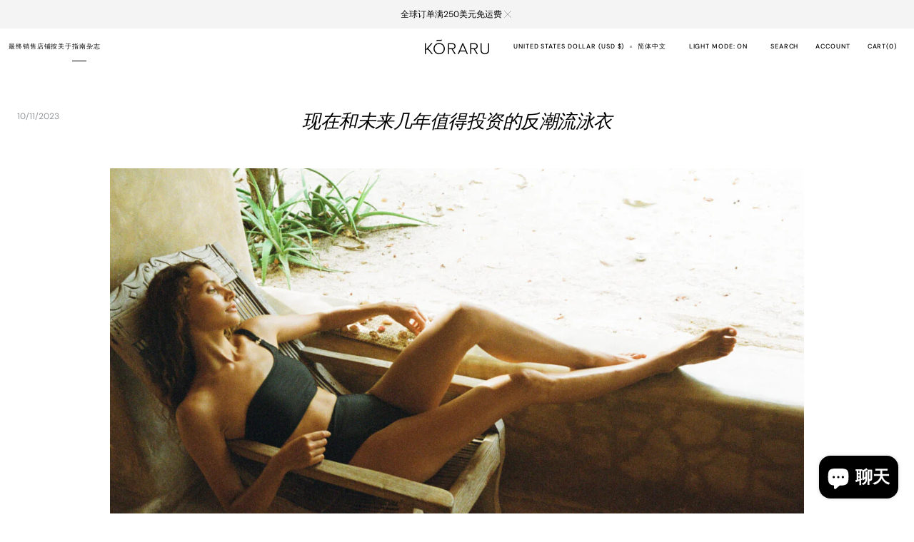

--- FILE ---
content_type: text/html; charset=utf-8
request_url: https://www.koraru.co/zh/blogs/guides/slow-fashion-swimsuits
body_size: 68640
content:
<!doctype html>
<html class="no-js" lang="zh-CN" data-scheme="light">
  <head>
    <meta charset="utf-8">
    <meta http-equiv="X-UA-Compatible" content="IE=edge">
    <meta name="viewport" content="width=device-width,initial-scale=1">
    <meta name="theme-color" content="">
    <link rel="canonical" href="https://www.koraru.co/zh/blogs/guides/slow-fashion-swimsuits">
    <link rel="preconnect" href="https://cdn.shopify.com" crossorigin><link rel="icon" type="image/png" href="//www.koraru.co/cdn/shop/files/Circular_by_Nature-_Koraru.png?crop=center&height=32&v=1686014279&width=32"><link rel="preconnect" href="https://fonts.shopifycdn.com" crossorigin><title>虽然我们总是喜欢设计新颖且令人兴奋的外观，但当谈到泳装等主打单品时，我们都是反潮流的。</title>

    
      <meta name="description" content="虽然我们总是喜欢设计新颖且令人兴奋的外观，但当谈到泳装等主打单品时，我们都是反潮流的。">
    

    

<meta property="og:site_name" content="KŌRARU">
<meta property="og:url" content="https://www.koraru.co/zh/blogs/guides/slow-fashion-swimsuits">
<meta property="og:title" content="虽然我们总是喜欢设计新颖且令人兴奋的外观，但当谈到泳装等主打单品时，我们都是反潮流的。">
<meta property="og:type" content="article">
<meta property="og:description" content="虽然我们总是喜欢设计新颖且令人兴奋的外观，但当谈到泳装等主打单品时，我们都是反潮流的。"><meta property="og:image" content="http://www.koraru.co/cdn/shop/articles/Sustainable_swimsuits_by_Koraru-_The_best_swimwear_brands.jpg?v=1744659729">
  <meta property="og:image:secure_url" content="https://www.koraru.co/cdn/shop/articles/Sustainable_swimsuits_by_Koraru-_The_best_swimwear_brands.jpg?v=1744659729">
  <meta property="og:image:width" content="1200">
  <meta property="og:image:height" content="795"><meta name="twitter:card" content="summary_large_image">
<meta name="twitter:title" content="虽然我们总是喜欢设计新颖且令人兴奋的外观，但当谈到泳装等主打单品时，我们都是反潮流的。">
<meta name="twitter:description" content="虽然我们总是喜欢设计新颖且令人兴奋的外观，但当谈到泳装等主打单品时，我们都是反潮流的。">


    <script src="//www.koraru.co/cdn/shop/t/78/assets/constants.js?v=37383056447335370521751390163" defer="defer"></script>
    <script src="//www.koraru.co/cdn/shop/t/78/assets/pubsub.js?v=34180055027472970951751390163" defer="defer"></script>
    <script src="//www.koraru.co/cdn/shop/t/78/assets/global.js?v=54228364030089251841751390163" defer="defer"></script><script src="//www.koraru.co/cdn/shop/t/78/assets/quick-add.js?v=146548005023498117021751390163" defer="defer"></script>
      <script src="//www.koraru.co/cdn/shop/t/78/assets/product-form.js?v=140712241974401155671751390163" defer="defer"></script>
    

    <script>window.performance && window.performance.mark && window.performance.mark('shopify.content_for_header.start');</script><meta name="google-site-verification" content="83lRQxDcDof8240gJqBF4sT7LLG_I9fjyg2pp-ZuRGs">
<meta id="shopify-digital-wallet" name="shopify-digital-wallet" content="/56684839067/digital_wallets/dialog">
<meta name="shopify-checkout-api-token" content="949a075f3af7594f9fe892aa89d0a85d">
<meta id="in-context-paypal-metadata" data-shop-id="56684839067" data-venmo-supported="false" data-environment="production" data-locale="zh_CN" data-paypal-v4="true" data-currency="USD">
<link rel="alternate" type="application/atom+xml" title="Feed" href="/zh/blogs/guides.atom" />
<link rel="alternate" hreflang="x-default" href="https://www.koraru.co/blogs/guides/slow-fashion-swimsuits">
<link rel="alternate" hreflang="en" href="https://www.koraru.co/blogs/guides/slow-fashion-swimsuits">
<link rel="alternate" hreflang="ja" href="https://www.koraru.co/ja/blogs/guides/slow-fashion-swimsuits">
<link rel="alternate" hreflang="de" href="https://www.koraru.co/de/blogs/guides/slow-fashion-swimsuits">
<link rel="alternate" hreflang="fr" href="https://www.koraru.co/fr/blogs/guides/slow-fashion-swimsuits">
<link rel="alternate" hreflang="es" href="https://www.koraru.co/es/blogs/guides/slow-fashion-swimsuits">
<link rel="alternate" hreflang="it" href="https://www.koraru.co/it/blogs/guides/slow-fashion-swimsuits">
<link rel="alternate" hreflang="ko" href="https://www.koraru.co/ko/blogs/guides/slow-fashion-swimsuits">
<link rel="alternate" hreflang="zh-Hans" href="https://www.koraru.co/zh/blogs/guides/slow-fashion-swimsuits">
<link rel="alternate" hreflang="zh-Hans-AC" href="https://www.koraru.co/zh/blogs/guides/slow-fashion-swimsuits">
<link rel="alternate" hreflang="zh-Hans-AD" href="https://www.koraru.co/zh/blogs/guides/slow-fashion-swimsuits">
<link rel="alternate" hreflang="zh-Hans-AE" href="https://www.koraru.co/zh/blogs/guides/slow-fashion-swimsuits">
<link rel="alternate" hreflang="zh-Hans-AF" href="https://www.koraru.co/zh/blogs/guides/slow-fashion-swimsuits">
<link rel="alternate" hreflang="zh-Hans-AG" href="https://www.koraru.co/zh/blogs/guides/slow-fashion-swimsuits">
<link rel="alternate" hreflang="zh-Hans-AI" href="https://www.koraru.co/zh/blogs/guides/slow-fashion-swimsuits">
<link rel="alternate" hreflang="zh-Hans-AL" href="https://www.koraru.co/zh/blogs/guides/slow-fashion-swimsuits">
<link rel="alternate" hreflang="zh-Hans-AM" href="https://www.koraru.co/zh/blogs/guides/slow-fashion-swimsuits">
<link rel="alternate" hreflang="zh-Hans-AO" href="https://www.koraru.co/zh/blogs/guides/slow-fashion-swimsuits">
<link rel="alternate" hreflang="zh-Hans-AR" href="https://www.koraru.co/zh/blogs/guides/slow-fashion-swimsuits">
<link rel="alternate" hreflang="zh-Hans-AT" href="https://www.koraru.co/zh/blogs/guides/slow-fashion-swimsuits">
<link rel="alternate" hreflang="zh-Hans-AU" href="https://www.koraru.co/zh/blogs/guides/slow-fashion-swimsuits">
<link rel="alternate" hreflang="zh-Hans-AW" href="https://www.koraru.co/zh/blogs/guides/slow-fashion-swimsuits">
<link rel="alternate" hreflang="zh-Hans-AX" href="https://www.koraru.co/zh/blogs/guides/slow-fashion-swimsuits">
<link rel="alternate" hreflang="zh-Hans-AZ" href="https://www.koraru.co/zh/blogs/guides/slow-fashion-swimsuits">
<link rel="alternate" hreflang="zh-Hans-BA" href="https://www.koraru.co/zh/blogs/guides/slow-fashion-swimsuits">
<link rel="alternate" hreflang="zh-Hans-BB" href="https://www.koraru.co/zh/blogs/guides/slow-fashion-swimsuits">
<link rel="alternate" hreflang="zh-Hans-BD" href="https://www.koraru.co/zh/blogs/guides/slow-fashion-swimsuits">
<link rel="alternate" hreflang="zh-Hans-BE" href="https://www.koraru.co/zh/blogs/guides/slow-fashion-swimsuits">
<link rel="alternate" hreflang="zh-Hans-BF" href="https://www.koraru.co/zh/blogs/guides/slow-fashion-swimsuits">
<link rel="alternate" hreflang="zh-Hans-BG" href="https://www.koraru.co/zh/blogs/guides/slow-fashion-swimsuits">
<link rel="alternate" hreflang="zh-Hans-BH" href="https://www.koraru.co/zh/blogs/guides/slow-fashion-swimsuits">
<link rel="alternate" hreflang="zh-Hans-BI" href="https://www.koraru.co/zh/blogs/guides/slow-fashion-swimsuits">
<link rel="alternate" hreflang="zh-Hans-BJ" href="https://www.koraru.co/zh/blogs/guides/slow-fashion-swimsuits">
<link rel="alternate" hreflang="zh-Hans-BL" href="https://www.koraru.co/zh/blogs/guides/slow-fashion-swimsuits">
<link rel="alternate" hreflang="zh-Hans-BM" href="https://www.koraru.co/zh/blogs/guides/slow-fashion-swimsuits">
<link rel="alternate" hreflang="zh-Hans-BN" href="https://www.koraru.co/zh/blogs/guides/slow-fashion-swimsuits">
<link rel="alternate" hreflang="zh-Hans-BO" href="https://www.koraru.co/zh/blogs/guides/slow-fashion-swimsuits">
<link rel="alternate" hreflang="zh-Hans-BQ" href="https://www.koraru.co/zh/blogs/guides/slow-fashion-swimsuits">
<link rel="alternate" hreflang="zh-Hans-BR" href="https://www.koraru.co/zh/blogs/guides/slow-fashion-swimsuits">
<link rel="alternate" hreflang="zh-Hans-BS" href="https://www.koraru.co/zh/blogs/guides/slow-fashion-swimsuits">
<link rel="alternate" hreflang="zh-Hans-BT" href="https://www.koraru.co/zh/blogs/guides/slow-fashion-swimsuits">
<link rel="alternate" hreflang="zh-Hans-BW" href="https://www.koraru.co/zh/blogs/guides/slow-fashion-swimsuits">
<link rel="alternate" hreflang="zh-Hans-BY" href="https://www.koraru.co/zh/blogs/guides/slow-fashion-swimsuits">
<link rel="alternate" hreflang="zh-Hans-BZ" href="https://www.koraru.co/zh/blogs/guides/slow-fashion-swimsuits">
<link rel="alternate" hreflang="zh-Hans-CA" href="https://www.koraru.co/zh/blogs/guides/slow-fashion-swimsuits">
<link rel="alternate" hreflang="zh-Hans-CC" href="https://www.koraru.co/zh/blogs/guides/slow-fashion-swimsuits">
<link rel="alternate" hreflang="zh-Hans-CD" href="https://www.koraru.co/zh/blogs/guides/slow-fashion-swimsuits">
<link rel="alternate" hreflang="zh-Hans-CF" href="https://www.koraru.co/zh/blogs/guides/slow-fashion-swimsuits">
<link rel="alternate" hreflang="zh-Hans-CG" href="https://www.koraru.co/zh/blogs/guides/slow-fashion-swimsuits">
<link rel="alternate" hreflang="zh-Hans-CH" href="https://www.koraru.co/zh/blogs/guides/slow-fashion-swimsuits">
<link rel="alternate" hreflang="zh-Hans-CI" href="https://www.koraru.co/zh/blogs/guides/slow-fashion-swimsuits">
<link rel="alternate" hreflang="zh-Hans-CK" href="https://www.koraru.co/zh/blogs/guides/slow-fashion-swimsuits">
<link rel="alternate" hreflang="zh-Hans-CL" href="https://www.koraru.co/zh/blogs/guides/slow-fashion-swimsuits">
<link rel="alternate" hreflang="zh-Hans-CM" href="https://www.koraru.co/zh/blogs/guides/slow-fashion-swimsuits">
<link rel="alternate" hreflang="zh-Hans-CN" href="https://www.koraru.co/zh/blogs/guides/slow-fashion-swimsuits">
<link rel="alternate" hreflang="zh-Hans-CO" href="https://www.koraru.co/zh/blogs/guides/slow-fashion-swimsuits">
<link rel="alternate" hreflang="zh-Hans-CR" href="https://www.koraru.co/zh/blogs/guides/slow-fashion-swimsuits">
<link rel="alternate" hreflang="zh-Hans-CV" href="https://www.koraru.co/zh/blogs/guides/slow-fashion-swimsuits">
<link rel="alternate" hreflang="zh-Hans-CW" href="https://www.koraru.co/zh/blogs/guides/slow-fashion-swimsuits">
<link rel="alternate" hreflang="zh-Hans-CX" href="https://www.koraru.co/zh/blogs/guides/slow-fashion-swimsuits">
<link rel="alternate" hreflang="zh-Hans-CY" href="https://www.koraru.co/zh/blogs/guides/slow-fashion-swimsuits">
<link rel="alternate" hreflang="zh-Hans-CZ" href="https://www.koraru.co/zh/blogs/guides/slow-fashion-swimsuits">
<link rel="alternate" hreflang="zh-Hans-DE" href="https://www.koraru.co/zh/blogs/guides/slow-fashion-swimsuits">
<link rel="alternate" hreflang="zh-Hans-DJ" href="https://www.koraru.co/zh/blogs/guides/slow-fashion-swimsuits">
<link rel="alternate" hreflang="zh-Hans-DK" href="https://www.koraru.co/zh/blogs/guides/slow-fashion-swimsuits">
<link rel="alternate" hreflang="zh-Hans-DM" href="https://www.koraru.co/zh/blogs/guides/slow-fashion-swimsuits">
<link rel="alternate" hreflang="zh-Hans-DO" href="https://www.koraru.co/zh/blogs/guides/slow-fashion-swimsuits">
<link rel="alternate" hreflang="zh-Hans-DZ" href="https://www.koraru.co/zh/blogs/guides/slow-fashion-swimsuits">
<link rel="alternate" hreflang="zh-Hans-EC" href="https://www.koraru.co/zh/blogs/guides/slow-fashion-swimsuits">
<link rel="alternate" hreflang="zh-Hans-EE" href="https://www.koraru.co/zh/blogs/guides/slow-fashion-swimsuits">
<link rel="alternate" hreflang="zh-Hans-EG" href="https://www.koraru.co/zh/blogs/guides/slow-fashion-swimsuits">
<link rel="alternate" hreflang="zh-Hans-EH" href="https://www.koraru.co/zh/blogs/guides/slow-fashion-swimsuits">
<link rel="alternate" hreflang="zh-Hans-ER" href="https://www.koraru.co/zh/blogs/guides/slow-fashion-swimsuits">
<link rel="alternate" hreflang="zh-Hans-ES" href="https://www.koraru.co/zh/blogs/guides/slow-fashion-swimsuits">
<link rel="alternate" hreflang="zh-Hans-ET" href="https://www.koraru.co/zh/blogs/guides/slow-fashion-swimsuits">
<link rel="alternate" hreflang="zh-Hans-FI" href="https://www.koraru.co/zh/blogs/guides/slow-fashion-swimsuits">
<link rel="alternate" hreflang="zh-Hans-FJ" href="https://www.koraru.co/zh/blogs/guides/slow-fashion-swimsuits">
<link rel="alternate" hreflang="zh-Hans-FK" href="https://www.koraru.co/zh/blogs/guides/slow-fashion-swimsuits">
<link rel="alternate" hreflang="zh-Hans-FO" href="https://www.koraru.co/zh/blogs/guides/slow-fashion-swimsuits">
<link rel="alternate" hreflang="zh-Hans-FR" href="https://www.koraru.co/zh/blogs/guides/slow-fashion-swimsuits">
<link rel="alternate" hreflang="zh-Hans-GA" href="https://www.koraru.co/zh/blogs/guides/slow-fashion-swimsuits">
<link rel="alternate" hreflang="zh-Hans-GB" href="https://www.koraru.co/zh/blogs/guides/slow-fashion-swimsuits">
<link rel="alternate" hreflang="zh-Hans-GD" href="https://www.koraru.co/zh/blogs/guides/slow-fashion-swimsuits">
<link rel="alternate" hreflang="zh-Hans-GE" href="https://www.koraru.co/zh/blogs/guides/slow-fashion-swimsuits">
<link rel="alternate" hreflang="zh-Hans-GF" href="https://www.koraru.co/zh/blogs/guides/slow-fashion-swimsuits">
<link rel="alternate" hreflang="zh-Hans-GG" href="https://www.koraru.co/zh/blogs/guides/slow-fashion-swimsuits">
<link rel="alternate" hreflang="zh-Hans-GH" href="https://www.koraru.co/zh/blogs/guides/slow-fashion-swimsuits">
<link rel="alternate" hreflang="zh-Hans-GI" href="https://www.koraru.co/zh/blogs/guides/slow-fashion-swimsuits">
<link rel="alternate" hreflang="zh-Hans-GL" href="https://www.koraru.co/zh/blogs/guides/slow-fashion-swimsuits">
<link rel="alternate" hreflang="zh-Hans-GM" href="https://www.koraru.co/zh/blogs/guides/slow-fashion-swimsuits">
<link rel="alternate" hreflang="zh-Hans-GN" href="https://www.koraru.co/zh/blogs/guides/slow-fashion-swimsuits">
<link rel="alternate" hreflang="zh-Hans-GP" href="https://www.koraru.co/zh/blogs/guides/slow-fashion-swimsuits">
<link rel="alternate" hreflang="zh-Hans-GQ" href="https://www.koraru.co/zh/blogs/guides/slow-fashion-swimsuits">
<link rel="alternate" hreflang="zh-Hans-GR" href="https://www.koraru.co/zh/blogs/guides/slow-fashion-swimsuits">
<link rel="alternate" hreflang="zh-Hans-GS" href="https://www.koraru.co/zh/blogs/guides/slow-fashion-swimsuits">
<link rel="alternate" hreflang="zh-Hans-GT" href="https://www.koraru.co/zh/blogs/guides/slow-fashion-swimsuits">
<link rel="alternate" hreflang="zh-Hans-GW" href="https://www.koraru.co/zh/blogs/guides/slow-fashion-swimsuits">
<link rel="alternate" hreflang="zh-Hans-GY" href="https://www.koraru.co/zh/blogs/guides/slow-fashion-swimsuits">
<link rel="alternate" hreflang="zh-Hans-HK" href="https://www.koraru.co/zh/blogs/guides/slow-fashion-swimsuits">
<link rel="alternate" hreflang="zh-Hans-HN" href="https://www.koraru.co/zh/blogs/guides/slow-fashion-swimsuits">
<link rel="alternate" hreflang="zh-Hans-HR" href="https://www.koraru.co/zh/blogs/guides/slow-fashion-swimsuits">
<link rel="alternate" hreflang="zh-Hans-HT" href="https://www.koraru.co/zh/blogs/guides/slow-fashion-swimsuits">
<link rel="alternate" hreflang="zh-Hans-HU" href="https://www.koraru.co/zh/blogs/guides/slow-fashion-swimsuits">
<link rel="alternate" hreflang="zh-Hans-ID" href="https://www.koraru.co/zh/blogs/guides/slow-fashion-swimsuits">
<link rel="alternate" hreflang="zh-Hans-IE" href="https://www.koraru.co/zh/blogs/guides/slow-fashion-swimsuits">
<link rel="alternate" hreflang="zh-Hans-IL" href="https://www.koraru.co/zh/blogs/guides/slow-fashion-swimsuits">
<link rel="alternate" hreflang="zh-Hans-IM" href="https://www.koraru.co/zh/blogs/guides/slow-fashion-swimsuits">
<link rel="alternate" hreflang="zh-Hans-IN" href="https://www.koraru.co/zh/blogs/guides/slow-fashion-swimsuits">
<link rel="alternate" hreflang="zh-Hans-IO" href="https://www.koraru.co/zh/blogs/guides/slow-fashion-swimsuits">
<link rel="alternate" hreflang="zh-Hans-IQ" href="https://www.koraru.co/zh/blogs/guides/slow-fashion-swimsuits">
<link rel="alternate" hreflang="zh-Hans-IS" href="https://www.koraru.co/zh/blogs/guides/slow-fashion-swimsuits">
<link rel="alternate" hreflang="zh-Hans-IT" href="https://www.koraru.co/zh/blogs/guides/slow-fashion-swimsuits">
<link rel="alternate" hreflang="zh-Hans-JE" href="https://www.koraru.co/zh/blogs/guides/slow-fashion-swimsuits">
<link rel="alternate" hreflang="zh-Hans-JM" href="https://www.koraru.co/zh/blogs/guides/slow-fashion-swimsuits">
<link rel="alternate" hreflang="zh-Hans-JO" href="https://www.koraru.co/zh/blogs/guides/slow-fashion-swimsuits">
<link rel="alternate" hreflang="zh-Hans-JP" href="https://www.koraru.co/zh/blogs/guides/slow-fashion-swimsuits">
<link rel="alternate" hreflang="zh-Hans-KE" href="https://www.koraru.co/zh/blogs/guides/slow-fashion-swimsuits">
<link rel="alternate" hreflang="zh-Hans-KG" href="https://www.koraru.co/zh/blogs/guides/slow-fashion-swimsuits">
<link rel="alternate" hreflang="zh-Hans-KH" href="https://www.koraru.co/zh/blogs/guides/slow-fashion-swimsuits">
<link rel="alternate" hreflang="zh-Hans-KI" href="https://www.koraru.co/zh/blogs/guides/slow-fashion-swimsuits">
<link rel="alternate" hreflang="zh-Hans-KM" href="https://www.koraru.co/zh/blogs/guides/slow-fashion-swimsuits">
<link rel="alternate" hreflang="zh-Hans-KN" href="https://www.koraru.co/zh/blogs/guides/slow-fashion-swimsuits">
<link rel="alternate" hreflang="zh-Hans-KR" href="https://www.koraru.co/zh/blogs/guides/slow-fashion-swimsuits">
<link rel="alternate" hreflang="zh-Hans-KW" href="https://www.koraru.co/zh/blogs/guides/slow-fashion-swimsuits">
<link rel="alternate" hreflang="zh-Hans-KY" href="https://www.koraru.co/zh/blogs/guides/slow-fashion-swimsuits">
<link rel="alternate" hreflang="zh-Hans-KZ" href="https://www.koraru.co/zh/blogs/guides/slow-fashion-swimsuits">
<link rel="alternate" hreflang="zh-Hans-LA" href="https://www.koraru.co/zh/blogs/guides/slow-fashion-swimsuits">
<link rel="alternate" hreflang="zh-Hans-LB" href="https://www.koraru.co/zh/blogs/guides/slow-fashion-swimsuits">
<link rel="alternate" hreflang="zh-Hans-LC" href="https://www.koraru.co/zh/blogs/guides/slow-fashion-swimsuits">
<link rel="alternate" hreflang="zh-Hans-LI" href="https://www.koraru.co/zh/blogs/guides/slow-fashion-swimsuits">
<link rel="alternate" hreflang="zh-Hans-LK" href="https://www.koraru.co/zh/blogs/guides/slow-fashion-swimsuits">
<link rel="alternate" hreflang="zh-Hans-LR" href="https://www.koraru.co/zh/blogs/guides/slow-fashion-swimsuits">
<link rel="alternate" hreflang="zh-Hans-LS" href="https://www.koraru.co/zh/blogs/guides/slow-fashion-swimsuits">
<link rel="alternate" hreflang="zh-Hans-LT" href="https://www.koraru.co/zh/blogs/guides/slow-fashion-swimsuits">
<link rel="alternate" hreflang="zh-Hans-LU" href="https://www.koraru.co/zh/blogs/guides/slow-fashion-swimsuits">
<link rel="alternate" hreflang="zh-Hans-LV" href="https://www.koraru.co/zh/blogs/guides/slow-fashion-swimsuits">
<link rel="alternate" hreflang="zh-Hans-LY" href="https://www.koraru.co/zh/blogs/guides/slow-fashion-swimsuits">
<link rel="alternate" hreflang="zh-Hans-MA" href="https://www.koraru.co/zh/blogs/guides/slow-fashion-swimsuits">
<link rel="alternate" hreflang="zh-Hans-MC" href="https://www.koraru.co/zh/blogs/guides/slow-fashion-swimsuits">
<link rel="alternate" hreflang="zh-Hans-MD" href="https://www.koraru.co/zh/blogs/guides/slow-fashion-swimsuits">
<link rel="alternate" hreflang="zh-Hans-ME" href="https://www.koraru.co/zh/blogs/guides/slow-fashion-swimsuits">
<link rel="alternate" hreflang="zh-Hans-MF" href="https://www.koraru.co/zh/blogs/guides/slow-fashion-swimsuits">
<link rel="alternate" hreflang="zh-Hans-MG" href="https://www.koraru.co/zh/blogs/guides/slow-fashion-swimsuits">
<link rel="alternate" hreflang="zh-Hans-MK" href="https://www.koraru.co/zh/blogs/guides/slow-fashion-swimsuits">
<link rel="alternate" hreflang="zh-Hans-ML" href="https://www.koraru.co/zh/blogs/guides/slow-fashion-swimsuits">
<link rel="alternate" hreflang="zh-Hans-MM" href="https://www.koraru.co/zh/blogs/guides/slow-fashion-swimsuits">
<link rel="alternate" hreflang="zh-Hans-MN" href="https://www.koraru.co/zh/blogs/guides/slow-fashion-swimsuits">
<link rel="alternate" hreflang="zh-Hans-MO" href="https://www.koraru.co/zh/blogs/guides/slow-fashion-swimsuits">
<link rel="alternate" hreflang="zh-Hans-MQ" href="https://www.koraru.co/zh/blogs/guides/slow-fashion-swimsuits">
<link rel="alternate" hreflang="zh-Hans-MR" href="https://www.koraru.co/zh/blogs/guides/slow-fashion-swimsuits">
<link rel="alternate" hreflang="zh-Hans-MS" href="https://www.koraru.co/zh/blogs/guides/slow-fashion-swimsuits">
<link rel="alternate" hreflang="zh-Hans-MT" href="https://www.koraru.co/zh/blogs/guides/slow-fashion-swimsuits">
<link rel="alternate" hreflang="zh-Hans-MU" href="https://www.koraru.co/zh/blogs/guides/slow-fashion-swimsuits">
<link rel="alternate" hreflang="zh-Hans-MV" href="https://www.koraru.co/zh/blogs/guides/slow-fashion-swimsuits">
<link rel="alternate" hreflang="zh-Hans-MW" href="https://www.koraru.co/zh/blogs/guides/slow-fashion-swimsuits">
<link rel="alternate" hreflang="zh-Hans-MX" href="https://www.koraru.co/zh/blogs/guides/slow-fashion-swimsuits">
<link rel="alternate" hreflang="zh-Hans-MY" href="https://www.koraru.co/zh/blogs/guides/slow-fashion-swimsuits">
<link rel="alternate" hreflang="zh-Hans-MZ" href="https://www.koraru.co/zh/blogs/guides/slow-fashion-swimsuits">
<link rel="alternate" hreflang="zh-Hans-NA" href="https://www.koraru.co/zh/blogs/guides/slow-fashion-swimsuits">
<link rel="alternate" hreflang="zh-Hans-NC" href="https://www.koraru.co/zh/blogs/guides/slow-fashion-swimsuits">
<link rel="alternate" hreflang="zh-Hans-NE" href="https://www.koraru.co/zh/blogs/guides/slow-fashion-swimsuits">
<link rel="alternate" hreflang="zh-Hans-NF" href="https://www.koraru.co/zh/blogs/guides/slow-fashion-swimsuits">
<link rel="alternate" hreflang="zh-Hans-NG" href="https://www.koraru.co/zh/blogs/guides/slow-fashion-swimsuits">
<link rel="alternate" hreflang="zh-Hans-NI" href="https://www.koraru.co/zh/blogs/guides/slow-fashion-swimsuits">
<link rel="alternate" hreflang="zh-Hans-NL" href="https://www.koraru.co/zh/blogs/guides/slow-fashion-swimsuits">
<link rel="alternate" hreflang="zh-Hans-NO" href="https://www.koraru.co/zh/blogs/guides/slow-fashion-swimsuits">
<link rel="alternate" hreflang="zh-Hans-NP" href="https://www.koraru.co/zh/blogs/guides/slow-fashion-swimsuits">
<link rel="alternate" hreflang="zh-Hans-NR" href="https://www.koraru.co/zh/blogs/guides/slow-fashion-swimsuits">
<link rel="alternate" hreflang="zh-Hans-NU" href="https://www.koraru.co/zh/blogs/guides/slow-fashion-swimsuits">
<link rel="alternate" hreflang="zh-Hans-NZ" href="https://www.koraru.co/zh/blogs/guides/slow-fashion-swimsuits">
<link rel="alternate" hreflang="zh-Hans-OM" href="https://www.koraru.co/zh/blogs/guides/slow-fashion-swimsuits">
<link rel="alternate" hreflang="zh-Hans-PA" href="https://www.koraru.co/zh/blogs/guides/slow-fashion-swimsuits">
<link rel="alternate" hreflang="zh-Hans-PE" href="https://www.koraru.co/zh/blogs/guides/slow-fashion-swimsuits">
<link rel="alternate" hreflang="zh-Hans-PF" href="https://www.koraru.co/zh/blogs/guides/slow-fashion-swimsuits">
<link rel="alternate" hreflang="zh-Hans-PG" href="https://www.koraru.co/zh/blogs/guides/slow-fashion-swimsuits">
<link rel="alternate" hreflang="zh-Hans-PH" href="https://www.koraru.co/zh/blogs/guides/slow-fashion-swimsuits">
<link rel="alternate" hreflang="zh-Hans-PK" href="https://www.koraru.co/zh/blogs/guides/slow-fashion-swimsuits">
<link rel="alternate" hreflang="zh-Hans-PL" href="https://www.koraru.co/zh/blogs/guides/slow-fashion-swimsuits">
<link rel="alternate" hreflang="zh-Hans-PM" href="https://www.koraru.co/zh/blogs/guides/slow-fashion-swimsuits">
<link rel="alternate" hreflang="zh-Hans-PN" href="https://www.koraru.co/zh/blogs/guides/slow-fashion-swimsuits">
<link rel="alternate" hreflang="zh-Hans-PS" href="https://www.koraru.co/zh/blogs/guides/slow-fashion-swimsuits">
<link rel="alternate" hreflang="zh-Hans-PT" href="https://www.koraru.co/zh/blogs/guides/slow-fashion-swimsuits">
<link rel="alternate" hreflang="zh-Hans-PY" href="https://www.koraru.co/zh/blogs/guides/slow-fashion-swimsuits">
<link rel="alternate" hreflang="zh-Hans-QA" href="https://www.koraru.co/zh/blogs/guides/slow-fashion-swimsuits">
<link rel="alternate" hreflang="zh-Hans-RE" href="https://www.koraru.co/zh/blogs/guides/slow-fashion-swimsuits">
<link rel="alternate" hreflang="zh-Hans-RO" href="https://www.koraru.co/zh/blogs/guides/slow-fashion-swimsuits">
<link rel="alternate" hreflang="zh-Hans-RS" href="https://www.koraru.co/zh/blogs/guides/slow-fashion-swimsuits">
<link rel="alternate" hreflang="zh-Hans-RU" href="https://www.koraru.co/zh/blogs/guides/slow-fashion-swimsuits">
<link rel="alternate" hreflang="zh-Hans-RW" href="https://www.koraru.co/zh/blogs/guides/slow-fashion-swimsuits">
<link rel="alternate" hreflang="zh-Hans-SA" href="https://www.koraru.co/zh/blogs/guides/slow-fashion-swimsuits">
<link rel="alternate" hreflang="zh-Hans-SB" href="https://www.koraru.co/zh/blogs/guides/slow-fashion-swimsuits">
<link rel="alternate" hreflang="zh-Hans-SC" href="https://www.koraru.co/zh/blogs/guides/slow-fashion-swimsuits">
<link rel="alternate" hreflang="zh-Hans-SD" href="https://www.koraru.co/zh/blogs/guides/slow-fashion-swimsuits">
<link rel="alternate" hreflang="zh-Hans-SE" href="https://www.koraru.co/zh/blogs/guides/slow-fashion-swimsuits">
<link rel="alternate" hreflang="zh-Hans-SG" href="https://www.koraru.co/zh/blogs/guides/slow-fashion-swimsuits">
<link rel="alternate" hreflang="zh-Hans-SH" href="https://www.koraru.co/zh/blogs/guides/slow-fashion-swimsuits">
<link rel="alternate" hreflang="zh-Hans-SI" href="https://www.koraru.co/zh/blogs/guides/slow-fashion-swimsuits">
<link rel="alternate" hreflang="zh-Hans-SJ" href="https://www.koraru.co/zh/blogs/guides/slow-fashion-swimsuits">
<link rel="alternate" hreflang="zh-Hans-SK" href="https://www.koraru.co/zh/blogs/guides/slow-fashion-swimsuits">
<link rel="alternate" hreflang="zh-Hans-SL" href="https://www.koraru.co/zh/blogs/guides/slow-fashion-swimsuits">
<link rel="alternate" hreflang="zh-Hans-SM" href="https://www.koraru.co/zh/blogs/guides/slow-fashion-swimsuits">
<link rel="alternate" hreflang="zh-Hans-SN" href="https://www.koraru.co/zh/blogs/guides/slow-fashion-swimsuits">
<link rel="alternate" hreflang="zh-Hans-SO" href="https://www.koraru.co/zh/blogs/guides/slow-fashion-swimsuits">
<link rel="alternate" hreflang="zh-Hans-SR" href="https://www.koraru.co/zh/blogs/guides/slow-fashion-swimsuits">
<link rel="alternate" hreflang="zh-Hans-SS" href="https://www.koraru.co/zh/blogs/guides/slow-fashion-swimsuits">
<link rel="alternate" hreflang="zh-Hans-ST" href="https://www.koraru.co/zh/blogs/guides/slow-fashion-swimsuits">
<link rel="alternate" hreflang="zh-Hans-SV" href="https://www.koraru.co/zh/blogs/guides/slow-fashion-swimsuits">
<link rel="alternate" hreflang="zh-Hans-SX" href="https://www.koraru.co/zh/blogs/guides/slow-fashion-swimsuits">
<link rel="alternate" hreflang="zh-Hans-SZ" href="https://www.koraru.co/zh/blogs/guides/slow-fashion-swimsuits">
<link rel="alternate" hreflang="zh-Hans-TA" href="https://www.koraru.co/zh/blogs/guides/slow-fashion-swimsuits">
<link rel="alternate" hreflang="zh-Hans-TC" href="https://www.koraru.co/zh/blogs/guides/slow-fashion-swimsuits">
<link rel="alternate" hreflang="zh-Hans-TD" href="https://www.koraru.co/zh/blogs/guides/slow-fashion-swimsuits">
<link rel="alternate" hreflang="zh-Hans-TF" href="https://www.koraru.co/zh/blogs/guides/slow-fashion-swimsuits">
<link rel="alternate" hreflang="zh-Hans-TG" href="https://www.koraru.co/zh/blogs/guides/slow-fashion-swimsuits">
<link rel="alternate" hreflang="zh-Hans-TH" href="https://www.koraru.co/zh/blogs/guides/slow-fashion-swimsuits">
<link rel="alternate" hreflang="zh-Hans-TJ" href="https://www.koraru.co/zh/blogs/guides/slow-fashion-swimsuits">
<link rel="alternate" hreflang="zh-Hans-TK" href="https://www.koraru.co/zh/blogs/guides/slow-fashion-swimsuits">
<link rel="alternate" hreflang="zh-Hans-TL" href="https://www.koraru.co/zh/blogs/guides/slow-fashion-swimsuits">
<link rel="alternate" hreflang="zh-Hans-TM" href="https://www.koraru.co/zh/blogs/guides/slow-fashion-swimsuits">
<link rel="alternate" hreflang="zh-Hans-TN" href="https://www.koraru.co/zh/blogs/guides/slow-fashion-swimsuits">
<link rel="alternate" hreflang="zh-Hans-TO" href="https://www.koraru.co/zh/blogs/guides/slow-fashion-swimsuits">
<link rel="alternate" hreflang="zh-Hans-TR" href="https://www.koraru.co/zh/blogs/guides/slow-fashion-swimsuits">
<link rel="alternate" hreflang="zh-Hans-TT" href="https://www.koraru.co/zh/blogs/guides/slow-fashion-swimsuits">
<link rel="alternate" hreflang="zh-Hans-TV" href="https://www.koraru.co/zh/blogs/guides/slow-fashion-swimsuits">
<link rel="alternate" hreflang="zh-Hans-TW" href="https://www.koraru.co/zh/blogs/guides/slow-fashion-swimsuits">
<link rel="alternate" hreflang="zh-Hans-TZ" href="https://www.koraru.co/zh/blogs/guides/slow-fashion-swimsuits">
<link rel="alternate" hreflang="zh-Hans-UA" href="https://www.koraru.co/zh/blogs/guides/slow-fashion-swimsuits">
<link rel="alternate" hreflang="zh-Hans-UG" href="https://www.koraru.co/zh/blogs/guides/slow-fashion-swimsuits">
<link rel="alternate" hreflang="zh-Hans-UM" href="https://www.koraru.co/zh/blogs/guides/slow-fashion-swimsuits">
<link rel="alternate" hreflang="zh-Hans-US" href="https://www.koraru.co/zh/blogs/guides/slow-fashion-swimsuits">
<link rel="alternate" hreflang="zh-Hans-UY" href="https://www.koraru.co/zh/blogs/guides/slow-fashion-swimsuits">
<link rel="alternate" hreflang="zh-Hans-UZ" href="https://www.koraru.co/zh/blogs/guides/slow-fashion-swimsuits">
<link rel="alternate" hreflang="zh-Hans-VA" href="https://www.koraru.co/zh/blogs/guides/slow-fashion-swimsuits">
<link rel="alternate" hreflang="zh-Hans-VC" href="https://www.koraru.co/zh/blogs/guides/slow-fashion-swimsuits">
<link rel="alternate" hreflang="zh-Hans-VE" href="https://www.koraru.co/zh/blogs/guides/slow-fashion-swimsuits">
<link rel="alternate" hreflang="zh-Hans-VG" href="https://www.koraru.co/zh/blogs/guides/slow-fashion-swimsuits">
<link rel="alternate" hreflang="zh-Hans-VN" href="https://www.koraru.co/zh/blogs/guides/slow-fashion-swimsuits">
<link rel="alternate" hreflang="zh-Hans-VU" href="https://www.koraru.co/zh/blogs/guides/slow-fashion-swimsuits">
<link rel="alternate" hreflang="zh-Hans-WF" href="https://www.koraru.co/zh/blogs/guides/slow-fashion-swimsuits">
<link rel="alternate" hreflang="zh-Hans-WS" href="https://www.koraru.co/zh/blogs/guides/slow-fashion-swimsuits">
<link rel="alternate" hreflang="zh-Hans-XK" href="https://www.koraru.co/zh/blogs/guides/slow-fashion-swimsuits">
<link rel="alternate" hreflang="zh-Hans-YE" href="https://www.koraru.co/zh/blogs/guides/slow-fashion-swimsuits">
<link rel="alternate" hreflang="zh-Hans-YT" href="https://www.koraru.co/zh/blogs/guides/slow-fashion-swimsuits">
<link rel="alternate" hreflang="zh-Hans-ZA" href="https://www.koraru.co/zh/blogs/guides/slow-fashion-swimsuits">
<link rel="alternate" hreflang="zh-Hans-ZM" href="https://www.koraru.co/zh/blogs/guides/slow-fashion-swimsuits">
<link rel="alternate" hreflang="zh-Hans-ZW" href="https://www.koraru.co/zh/blogs/guides/slow-fashion-swimsuits">
<script async="async" src="/checkouts/internal/preloads.js?locale=zh-US"></script>
<link rel="preconnect" href="https://shop.app" crossorigin="anonymous">
<script async="async" src="https://shop.app/checkouts/internal/preloads.js?locale=zh-US&shop_id=56684839067" crossorigin="anonymous"></script>
<script id="apple-pay-shop-capabilities" type="application/json">{"shopId":56684839067,"countryCode":"JP","currencyCode":"USD","merchantCapabilities":["supports3DS"],"merchantId":"gid:\/\/shopify\/Shop\/56684839067","merchantName":"KŌRARU","requiredBillingContactFields":["postalAddress","email"],"requiredShippingContactFields":["postalAddress","email"],"shippingType":"shipping","supportedNetworks":["visa","masterCard","amex","jcb","discover"],"total":{"type":"pending","label":"KŌRARU","amount":"1.00"},"shopifyPaymentsEnabled":true,"supportsSubscriptions":true}</script>
<script id="shopify-features" type="application/json">{"accessToken":"949a075f3af7594f9fe892aa89d0a85d","betas":["rich-media-storefront-analytics"],"domain":"www.koraru.co","predictiveSearch":true,"shopId":56684839067,"locale":"zh-cn"}</script>
<script>var Shopify = Shopify || {};
Shopify.shop = "koraru-store.myshopify.com";
Shopify.locale = "zh-CN";
Shopify.currency = {"active":"USD","rate":"1.0"};
Shopify.country = "US";
Shopify.theme = {"name":"Madrid v0.2 | Summer Sale","id":146517459099,"schema_name":"Madrid","schema_version":"1.0.5","theme_store_id":2870,"role":"main"};
Shopify.theme.handle = "null";
Shopify.theme.style = {"id":null,"handle":null};
Shopify.cdnHost = "www.koraru.co/cdn";
Shopify.routes = Shopify.routes || {};
Shopify.routes.root = "/zh/";</script>
<script type="module">!function(o){(o.Shopify=o.Shopify||{}).modules=!0}(window);</script>
<script>!function(o){function n(){var o=[];function n(){o.push(Array.prototype.slice.apply(arguments))}return n.q=o,n}var t=o.Shopify=o.Shopify||{};t.loadFeatures=n(),t.autoloadFeatures=n()}(window);</script>
<script>
  window.ShopifyPay = window.ShopifyPay || {};
  window.ShopifyPay.apiHost = "shop.app\/pay";
  window.ShopifyPay.redirectState = null;
</script>
<script id="shop-js-analytics" type="application/json">{"pageType":"article"}</script>
<script defer="defer" async type="module" src="//www.koraru.co/cdn/shopifycloud/shop-js/modules/v2/client.init-shop-cart-sync_B0PFz-AZ.zh-CN.esm.js"></script>
<script defer="defer" async type="module" src="//www.koraru.co/cdn/shopifycloud/shop-js/modules/v2/chunk.common_HTeLjR6K.esm.js"></script>
<script type="module">
  await import("//www.koraru.co/cdn/shopifycloud/shop-js/modules/v2/client.init-shop-cart-sync_B0PFz-AZ.zh-CN.esm.js");
await import("//www.koraru.co/cdn/shopifycloud/shop-js/modules/v2/chunk.common_HTeLjR6K.esm.js");

  window.Shopify.SignInWithShop?.initShopCartSync?.({"fedCMEnabled":true,"windoidEnabled":true});

</script>
<script>
  window.Shopify = window.Shopify || {};
  if (!window.Shopify.featureAssets) window.Shopify.featureAssets = {};
  window.Shopify.featureAssets['shop-js'] = {"shop-cart-sync":["modules/v2/client.shop-cart-sync_hVDWwORp.zh-CN.esm.js","modules/v2/chunk.common_HTeLjR6K.esm.js"],"init-fed-cm":["modules/v2/client.init-fed-cm_IA5zX9CI.zh-CN.esm.js","modules/v2/chunk.common_HTeLjR6K.esm.js"],"shop-button":["modules/v2/client.shop-button_ClY9EEgX.zh-CN.esm.js","modules/v2/chunk.common_HTeLjR6K.esm.js"],"init-windoid":["modules/v2/client.init-windoid_CpRE7vPf.zh-CN.esm.js","modules/v2/chunk.common_HTeLjR6K.esm.js"],"shop-cash-offers":["modules/v2/client.shop-cash-offers_BsU8yeLv.zh-CN.esm.js","modules/v2/chunk.common_HTeLjR6K.esm.js","modules/v2/chunk.modal_C3BgEr0E.esm.js"],"shop-toast-manager":["modules/v2/client.shop-toast-manager_CqFce6Rm.zh-CN.esm.js","modules/v2/chunk.common_HTeLjR6K.esm.js"],"init-shop-email-lookup-coordinator":["modules/v2/client.init-shop-email-lookup-coordinator_39CDTiUD.zh-CN.esm.js","modules/v2/chunk.common_HTeLjR6K.esm.js"],"pay-button":["modules/v2/client.pay-button_Cog7uvVz.zh-CN.esm.js","modules/v2/chunk.common_HTeLjR6K.esm.js"],"avatar":["modules/v2/client.avatar_BTnouDA3.zh-CN.esm.js"],"init-shop-cart-sync":["modules/v2/client.init-shop-cart-sync_B0PFz-AZ.zh-CN.esm.js","modules/v2/chunk.common_HTeLjR6K.esm.js"],"shop-login-button":["modules/v2/client.shop-login-button_DjDIG4KV.zh-CN.esm.js","modules/v2/chunk.common_HTeLjR6K.esm.js","modules/v2/chunk.modal_C3BgEr0E.esm.js"],"init-customer-accounts-sign-up":["modules/v2/client.init-customer-accounts-sign-up_uFTKEv3F.zh-CN.esm.js","modules/v2/client.shop-login-button_DjDIG4KV.zh-CN.esm.js","modules/v2/chunk.common_HTeLjR6K.esm.js","modules/v2/chunk.modal_C3BgEr0E.esm.js"],"init-shop-for-new-customer-accounts":["modules/v2/client.init-shop-for-new-customer-accounts_xqV9BZqn.zh-CN.esm.js","modules/v2/client.shop-login-button_DjDIG4KV.zh-CN.esm.js","modules/v2/chunk.common_HTeLjR6K.esm.js","modules/v2/chunk.modal_C3BgEr0E.esm.js"],"init-customer-accounts":["modules/v2/client.init-customer-accounts_BoSRmfnn.zh-CN.esm.js","modules/v2/client.shop-login-button_DjDIG4KV.zh-CN.esm.js","modules/v2/chunk.common_HTeLjR6K.esm.js","modules/v2/chunk.modal_C3BgEr0E.esm.js"],"shop-follow-button":["modules/v2/client.shop-follow-button_DKsXfKAG.zh-CN.esm.js","modules/v2/chunk.common_HTeLjR6K.esm.js","modules/v2/chunk.modal_C3BgEr0E.esm.js"],"lead-capture":["modules/v2/client.lead-capture_ENySa-TA.zh-CN.esm.js","modules/v2/chunk.common_HTeLjR6K.esm.js","modules/v2/chunk.modal_C3BgEr0E.esm.js"],"checkout-modal":["modules/v2/client.checkout-modal_CbOqbd19.zh-CN.esm.js","modules/v2/chunk.common_HTeLjR6K.esm.js","modules/v2/chunk.modal_C3BgEr0E.esm.js"],"shop-login":["modules/v2/client.shop-login_sZzptloN.zh-CN.esm.js","modules/v2/chunk.common_HTeLjR6K.esm.js","modules/v2/chunk.modal_C3BgEr0E.esm.js"],"payment-terms":["modules/v2/client.payment-terms_CnaPZwt6.zh-CN.esm.js","modules/v2/chunk.common_HTeLjR6K.esm.js","modules/v2/chunk.modal_C3BgEr0E.esm.js"]};
</script>
<script>(function() {
  var isLoaded = false;
  function asyncLoad() {
    if (isLoaded) return;
    isLoaded = true;
    var urls = ["https:\/\/static.shareasale.com\/json\/shopify\/deduplication.js?shop=koraru-store.myshopify.com","https:\/\/static.shareasale.com\/json\/shopify\/shareasale-tracking.js?sasmid=122480\u0026ssmtid=19038\u0026shop=koraru-store.myshopify.com","https:\/\/app.kiwisizing.com\/web\/js\/dist\/kiwiSizing\/plugin\/SizingPlugin.prod.js?v=330\u0026shop=koraru-store.myshopify.com","https:\/\/app.tncapp.com\/get_script\/dae2b902d75611ed9454ca8de69ee571.js?v=59585\u0026shop=koraru-store.myshopify.com","https:\/\/cdn.nfcube.com\/instafeed-cfb80dd40578f9f04b2c667956d7427b.js?shop=koraru-store.myshopify.com"];
    for (var i = 0; i < urls.length; i++) {
      var s = document.createElement('script');
      s.type = 'text/javascript';
      s.async = true;
      s.src = urls[i];
      var x = document.getElementsByTagName('script')[0];
      x.parentNode.insertBefore(s, x);
    }
  };
  if(window.attachEvent) {
    window.attachEvent('onload', asyncLoad);
  } else {
    window.addEventListener('load', asyncLoad, false);
  }
})();</script>
<script id="__st">var __st={"a":56684839067,"offset":32400,"reqid":"1b345b6c-2935-46d9-b264-851f7c18a4e6-1769008140","pageurl":"www.koraru.co\/zh\/blogs\/guides\/slow-fashion-swimsuits","s":"articles-559749660827","u":"61ed4b66d6ab","p":"article","rtyp":"article","rid":559749660827};</script>
<script>window.ShopifyPaypalV4VisibilityTracking = true;</script>
<script id="captcha-bootstrap">!function(){'use strict';const t='contact',e='account',n='new_comment',o=[[t,t],['blogs',n],['comments',n],[t,'customer']],c=[[e,'customer_login'],[e,'guest_login'],[e,'recover_customer_password'],[e,'create_customer']],r=t=>t.map((([t,e])=>`form[action*='/${t}']:not([data-nocaptcha='true']) input[name='form_type'][value='${e}']`)).join(','),a=t=>()=>t?[...document.querySelectorAll(t)].map((t=>t.form)):[];function s(){const t=[...o],e=r(t);return a(e)}const i='password',u='form_key',d=['recaptcha-v3-token','g-recaptcha-response','h-captcha-response',i],f=()=>{try{return window.sessionStorage}catch{return}},m='__shopify_v',_=t=>t.elements[u];function p(t,e,n=!1){try{const o=window.sessionStorage,c=JSON.parse(o.getItem(e)),{data:r}=function(t){const{data:e,action:n}=t;return t[m]||n?{data:e,action:n}:{data:t,action:n}}(c);for(const[e,n]of Object.entries(r))t.elements[e]&&(t.elements[e].value=n);n&&o.removeItem(e)}catch(o){console.error('form repopulation failed',{error:o})}}const l='form_type',E='cptcha';function T(t){t.dataset[E]=!0}const w=window,h=w.document,L='Shopify',v='ce_forms',y='captcha';let A=!1;((t,e)=>{const n=(g='f06e6c50-85a8-45c8-87d0-21a2b65856fe',I='https://cdn.shopify.com/shopifycloud/storefront-forms-hcaptcha/ce_storefront_forms_captcha_hcaptcha.v1.5.2.iife.js',D={infoText:'受 hCaptcha 保护',privacyText:'隐私',termsText:'条款'},(t,e,n)=>{const o=w[L][v],c=o.bindForm;if(c)return c(t,g,e,D).then(n);var r;o.q.push([[t,g,e,D],n]),r=I,A||(h.body.append(Object.assign(h.createElement('script'),{id:'captcha-provider',async:!0,src:r})),A=!0)});var g,I,D;w[L]=w[L]||{},w[L][v]=w[L][v]||{},w[L][v].q=[],w[L][y]=w[L][y]||{},w[L][y].protect=function(t,e){n(t,void 0,e),T(t)},Object.freeze(w[L][y]),function(t,e,n,w,h,L){const[v,y,A,g]=function(t,e,n){const i=e?o:[],u=t?c:[],d=[...i,...u],f=r(d),m=r(i),_=r(d.filter((([t,e])=>n.includes(e))));return[a(f),a(m),a(_),s()]}(w,h,L),I=t=>{const e=t.target;return e instanceof HTMLFormElement?e:e&&e.form},D=t=>v().includes(t);t.addEventListener('submit',(t=>{const e=I(t);if(!e)return;const n=D(e)&&!e.dataset.hcaptchaBound&&!e.dataset.recaptchaBound,o=_(e),c=g().includes(e)&&(!o||!o.value);(n||c)&&t.preventDefault(),c&&!n&&(function(t){try{if(!f())return;!function(t){const e=f();if(!e)return;const n=_(t);if(!n)return;const o=n.value;o&&e.removeItem(o)}(t);const e=Array.from(Array(32),(()=>Math.random().toString(36)[2])).join('');!function(t,e){_(t)||t.append(Object.assign(document.createElement('input'),{type:'hidden',name:u})),t.elements[u].value=e}(t,e),function(t,e){const n=f();if(!n)return;const o=[...t.querySelectorAll(`input[type='${i}']`)].map((({name:t})=>t)),c=[...d,...o],r={};for(const[a,s]of new FormData(t).entries())c.includes(a)||(r[a]=s);n.setItem(e,JSON.stringify({[m]:1,action:t.action,data:r}))}(t,e)}catch(e){console.error('failed to persist form',e)}}(e),e.submit())}));const S=(t,e)=>{t&&!t.dataset[E]&&(n(t,e.some((e=>e===t))),T(t))};for(const o of['focusin','change'])t.addEventListener(o,(t=>{const e=I(t);D(e)&&S(e,y())}));const B=e.get('form_key'),M=e.get(l),P=B&&M;t.addEventListener('DOMContentLoaded',(()=>{const t=y();if(P)for(const e of t)e.elements[l].value===M&&p(e,B);[...new Set([...A(),...v().filter((t=>'true'===t.dataset.shopifyCaptcha))])].forEach((e=>S(e,t)))}))}(h,new URLSearchParams(w.location.search),n,t,e,['guest_login'])})(!0,!0)}();</script>
<script integrity="sha256-4kQ18oKyAcykRKYeNunJcIwy7WH5gtpwJnB7kiuLZ1E=" data-source-attribution="shopify.loadfeatures" defer="defer" src="//www.koraru.co/cdn/shopifycloud/storefront/assets/storefront/load_feature-a0a9edcb.js" crossorigin="anonymous"></script>
<script crossorigin="anonymous" defer="defer" src="//www.koraru.co/cdn/shopifycloud/storefront/assets/shopify_pay/storefront-65b4c6d7.js?v=20250812"></script>
<script data-source-attribution="shopify.dynamic_checkout.dynamic.init">var Shopify=Shopify||{};Shopify.PaymentButton=Shopify.PaymentButton||{isStorefrontPortableWallets:!0,init:function(){window.Shopify.PaymentButton.init=function(){};var t=document.createElement("script");t.src="https://www.koraru.co/cdn/shopifycloud/portable-wallets/latest/portable-wallets.zh-cn.js",t.type="module",document.head.appendChild(t)}};
</script>
<script data-source-attribution="shopify.dynamic_checkout.buyer_consent">
  function portableWalletsHideBuyerConsent(e){var t=document.getElementById("shopify-buyer-consent"),n=document.getElementById("shopify-subscription-policy-button");t&&n&&(t.classList.add("hidden"),t.setAttribute("aria-hidden","true"),n.removeEventListener("click",e))}function portableWalletsShowBuyerConsent(e){var t=document.getElementById("shopify-buyer-consent"),n=document.getElementById("shopify-subscription-policy-button");t&&n&&(t.classList.remove("hidden"),t.removeAttribute("aria-hidden"),n.addEventListener("click",e))}window.Shopify?.PaymentButton&&(window.Shopify.PaymentButton.hideBuyerConsent=portableWalletsHideBuyerConsent,window.Shopify.PaymentButton.showBuyerConsent=portableWalletsShowBuyerConsent);
</script>
<script data-source-attribution="shopify.dynamic_checkout.cart.bootstrap">document.addEventListener("DOMContentLoaded",(function(){function t(){return document.querySelector("shopify-accelerated-checkout-cart, shopify-accelerated-checkout")}if(t())Shopify.PaymentButton.init();else{new MutationObserver((function(e,n){t()&&(Shopify.PaymentButton.init(),n.disconnect())})).observe(document.body,{childList:!0,subtree:!0})}}));
</script>
<script id='scb4127' type='text/javascript' async='' src='https://www.koraru.co/cdn/shopifycloud/privacy-banner/storefront-banner.js'></script><link id="shopify-accelerated-checkout-styles" rel="stylesheet" media="screen" href="https://www.koraru.co/cdn/shopifycloud/portable-wallets/latest/accelerated-checkout-backwards-compat.css" crossorigin="anonymous">
<style id="shopify-accelerated-checkout-cart">
        #shopify-buyer-consent {
  margin-top: 1em;
  display: inline-block;
  width: 100%;
}

#shopify-buyer-consent.hidden {
  display: none;
}

#shopify-subscription-policy-button {
  background: none;
  border: none;
  padding: 0;
  text-decoration: underline;
  font-size: inherit;
  cursor: pointer;
}

#shopify-subscription-policy-button::before {
  box-shadow: none;
}

      </style>
<script id="sections-script" data-sections="header" defer="defer" src="//www.koraru.co/cdn/shop/t/78/compiled_assets/scripts.js?v=14436"></script>
<script>window.performance && window.performance.mark && window.performance.mark('shopify.content_for_header.end');</script>


    <style data-shopify>
          @font-face {
  font-family: Cormorant;
  font-weight: 500;
  font-style: italic;
  font-display: swap;
  src: url("//www.koraru.co/cdn/fonts/cormorant/cormorant_i5.5f44803b5f0edb410d154f596e709a324a72bde3.woff2") format("woff2"),
       url("//www.koraru.co/cdn/fonts/cormorant/cormorant_i5.a529d8c487f1e4d284473cc4a5502e52c8de247f.woff") format("woff");
}

          @font-face {
  font-family: Cormorant;
  font-weight: 500;
  font-style: italic;
  font-display: swap;
  src: url("//www.koraru.co/cdn/fonts/cormorant/cormorant_i5.5f44803b5f0edb410d154f596e709a324a72bde3.woff2") format("woff2"),
       url("//www.koraru.co/cdn/fonts/cormorant/cormorant_i5.a529d8c487f1e4d284473cc4a5502e52c8de247f.woff") format("woff");
}

          @font-face {
  font-family: "DM Sans";
  font-weight: 400;
  font-style: normal;
  font-display: swap;
  src: url("//www.koraru.co/cdn/fonts/dm_sans/dmsans_n4.ec80bd4dd7e1a334c969c265873491ae56018d72.woff2") format("woff2"),
       url("//www.koraru.co/cdn/fonts/dm_sans/dmsans_n4.87bdd914d8a61247b911147ae68e754d695c58a6.woff") format("woff");
}

          @font-face {
  font-family: "DM Sans";
  font-weight: 400;
  font-style: normal;
  font-display: swap;
  src: url("//www.koraru.co/cdn/fonts/dm_sans/dmsans_n4.ec80bd4dd7e1a334c969c265873491ae56018d72.woff2") format("woff2"),
       url("//www.koraru.co/cdn/fonts/dm_sans/dmsans_n4.87bdd914d8a61247b911147ae68e754d695c58a6.woff") format("woff");
}

          @font-face {
  font-family: "DM Sans";
  font-weight: 500;
  font-style: normal;
  font-display: swap;
  src: url("//www.koraru.co/cdn/fonts/dm_sans/dmsans_n5.8a0f1984c77eb7186ceb87c4da2173ff65eb012e.woff2") format("woff2"),
       url("//www.koraru.co/cdn/fonts/dm_sans/dmsans_n5.9ad2e755a89e15b3d6c53259daad5fc9609888e6.woff") format("woff");
}

          @font-face {
  font-family: "DM Sans";
  font-weight: 500;
  font-style: normal;
  font-display: swap;
  src: url("//www.koraru.co/cdn/fonts/dm_sans/dmsans_n5.8a0f1984c77eb7186ceb87c4da2173ff65eb012e.woff2") format("woff2"),
       url("//www.koraru.co/cdn/fonts/dm_sans/dmsans_n5.9ad2e755a89e15b3d6c53259daad5fc9609888e6.woff") format("woff");
}

          @font-face {
  font-family: "DM Sans";
  font-weight: 500;
  font-style: normal;
  font-display: swap;
  src: url("//www.koraru.co/cdn/fonts/dm_sans/dmsans_n5.8a0f1984c77eb7186ceb87c4da2173ff65eb012e.woff2") format("woff2"),
       url("//www.koraru.co/cdn/fonts/dm_sans/dmsans_n5.9ad2e755a89e15b3d6c53259daad5fc9609888e6.woff") format("woff");
}

          @font-face {
  font-family: "DM Sans";
  font-weight: 500;
  font-style: normal;
  font-display: swap;
  src: url("//www.koraru.co/cdn/fonts/dm_sans/dmsans_n5.8a0f1984c77eb7186ceb87c4da2173ff65eb012e.woff2") format("woff2"),
       url("//www.koraru.co/cdn/fonts/dm_sans/dmsans_n5.9ad2e755a89e15b3d6c53259daad5fc9609888e6.woff") format("woff");
}

          @font-face {
  font-family: Cormorant;
  font-weight: 400;
  font-style: normal;
  font-display: swap;
  src: url("//www.koraru.co/cdn/fonts/cormorant/cormorant_n4.bd66e8e0031690b46374315bd1c15a17a8dcd450.woff2") format("woff2"),
       url("//www.koraru.co/cdn/fonts/cormorant/cormorant_n4.e5604516683cb4cc166c001f2ff5f387255e3b45.woff") format("woff");
}

          @font-face {
  font-family: "DM Sans";
  font-weight: 400;
  font-style: normal;
  font-display: swap;
  src: url("//www.koraru.co/cdn/fonts/dm_sans/dmsans_n4.ec80bd4dd7e1a334c969c265873491ae56018d72.woff2") format("woff2"),
       url("//www.koraru.co/cdn/fonts/dm_sans/dmsans_n4.87bdd914d8a61247b911147ae68e754d695c58a6.woff") format("woff");
}

          @font-face {
  font-family: "DM Sans";
  font-weight: 300;
  font-style: normal;
  font-display: swap;
  src: url("//www.koraru.co/cdn/fonts/dm_sans/dmsans_n3.d218434bb518134511e5205d90c23cfb8a1b261b.woff2") format("woff2"),
       url("//www.koraru.co/cdn/fonts/dm_sans/dmsans_n3.0c324a11de656e0e3f656188ad5de9ff34f70c04.woff") format("woff");
}

          @font-face {
  font-family: "DM Sans";
  font-weight: 400;
  font-style: normal;
  font-display: swap;
  src: url("//www.koraru.co/cdn/fonts/dm_sans/dmsans_n4.ec80bd4dd7e1a334c969c265873491ae56018d72.woff2") format("woff2"),
       url("//www.koraru.co/cdn/fonts/dm_sans/dmsans_n4.87bdd914d8a61247b911147ae68e754d695c58a6.woff") format("woff");
}

          @font-face {
  font-family: "DM Sans";
  font-weight: 500;
  font-style: normal;
  font-display: swap;
  src: url("//www.koraru.co/cdn/fonts/dm_sans/dmsans_n5.8a0f1984c77eb7186ceb87c4da2173ff65eb012e.woff2") format("woff2"),
       url("//www.koraru.co/cdn/fonts/dm_sans/dmsans_n5.9ad2e755a89e15b3d6c53259daad5fc9609888e6.woff") format("woff");
}

          @font-face {
  font-family: "DM Sans";
  font-weight: 700;
  font-style: normal;
  font-display: swap;
  src: url("//www.koraru.co/cdn/fonts/dm_sans/dmsans_n7.97e21d81502002291ea1de8aefb79170c6946ce5.woff2") format("woff2"),
       url("//www.koraru.co/cdn/fonts/dm_sans/dmsans_n7.af5c214f5116410ca1d53a2090665620e78e2e1b.woff") format("woff");
}

          @font-face {
  font-family: "DM Sans";
  font-weight: 400;
  font-style: italic;
  font-display: swap;
  src: url("//www.koraru.co/cdn/fonts/dm_sans/dmsans_i4.b8fe05e69ee95d5a53155c346957d8cbf5081c1a.woff2") format("woff2"),
       url("//www.koraru.co/cdn/fonts/dm_sans/dmsans_i4.403fe28ee2ea63e142575c0aa47684d65f8c23a0.woff") format("woff");
}

          @font-face {
  font-family: Cormorant;
  font-weight: 500;
  font-style: italic;
  font-display: swap;
  src: url("//www.koraru.co/cdn/fonts/cormorant/cormorant_i5.5f44803b5f0edb410d154f596e709a324a72bde3.woff2") format("woff2"),
       url("//www.koraru.co/cdn/fonts/cormorant/cormorant_i5.a529d8c487f1e4d284473cc4a5502e52c8de247f.woff") format("woff");
}

          @font-face {
  font-family: "DM Sans";
  font-weight: 700;
  font-style: italic;
  font-display: swap;
  src: url("//www.koraru.co/cdn/fonts/dm_sans/dmsans_i7.52b57f7d7342eb7255084623d98ab83fd96e7f9b.woff2") format("woff2"),
       url("//www.koraru.co/cdn/fonts/dm_sans/dmsans_i7.d5e14ef18a1d4a8ce78a4187580b4eb1759c2eda.woff") format("woff");
}


          
        :root,
          	[data-scheme=light] .color-background-1 {
          		--color-background: 255,255,255;
              --color-background-secondary: 244,244,244;
          		
          			--gradient-background: #ffffff;
          		
          		--color-foreground: 0, 0, 0;
          		--color-foreground-secondary: 145, 148, 152;
          		--color-foreground-title: 0, 0, 0;

          		--color-button-text: 249, 249, 249;
          		--color-button-text-hover: 249, 249, 249;
          		--color-button: 0, 0, 0;
          		--color-button-hover: 40, 40, 40;

          		--color-button-secondary: 235, 235, 235;
          		--color-button-secondary-hover: 238, 238, 238;
          		--color-button-secondary-text: 0, 0, 0;
          		--color-button-secondary-text-hover: 0, 0, 0;

          		--color-button-tertiary-text: 0, 0, 0;
          		--color-button-tertiary-text-hover: 255, 255, 255;
          		--color-button-tertiary: 0, 0, 0;
          		--color-button-tertiary-hover: 0, 0, 0;

          		--color-overlay: 0, 0, 0;
          		--color-border-input: 204, 204, 204;
          		--color-border-input-hover: 128, 128, 128;
          		--color-background-input: 255, 255, 255;
          		--color-border: 225, 225, 225;
          	}
          	@media (prefers-color-scheme: light) {
        	:root,
          		[data-scheme=auto] .color-background-1 {
          			--color-background: 255,255,255;
                --color-background-secondaryu: 244,244,244;
          			
          				--gradient-background: #ffffff;
          			
          			--color-foreground: 0, 0, 0;
          			--color-foreground-secondary: 145, 148, 152;
          			--color-foreground-title: 0, 0, 0;

          			--color-button-text: 249, 249, 249;
          			--color-button-text-hover: 249, 249, 249;
          			--color-button: 0, 0, 0;
          			--color-button-hover: 40, 40, 40;

          			--color-button-secondary: 235, 235, 235;
          			--color-button-secondary-hover: 238, 238, 238;
          			--color-button-secondary-text: 0, 0, 0;
          			--color-button-secondary-text-hover: 0, 0, 0;

          			--color-button-tertiary-text: 0, 0, 0;
          			--color-button-tertiary-text-hover: 255, 255, 255;
          			--color-button-tertiary: 0, 0, 0;
          			--color-button-tertiary-hover: 0, 0, 0;

          			--color-overlay: 0, 0, 0;
          			--color-border-input: 204, 204, 204;
          			--color-border-input-hover: 128, 128, 128;
          			--color-background-input: 255, 255, 255;
          			--color-border: 225, 225, 225;
          		}
          	}
          
        
          	[data-scheme=light] .color-background-2 {
          		--color-background: 40,40,40;
              --color-background-secondary: 31,31,31;
          		
          			--gradient-background: #282828;
          		
          		--color-foreground: 255, 255, 255;
          		--color-foreground-secondary: 145, 148, 152;
          		--color-foreground-title: 255, 255, 255;

          		--color-button-text: 0, 0, 0;
          		--color-button-text-hover: 0, 0, 0;
          		--color-button: 255, 255, 255;
          		--color-button-hover: 238, 238, 238;

          		--color-button-secondary: 0, 0, 0;
          		--color-button-secondary-hover: 40, 40, 40;
          		--color-button-secondary-text: 255, 255, 255;
          		--color-button-secondary-text-hover: 255, 255, 255;

          		--color-button-tertiary-text: 255, 255, 255;
          		--color-button-tertiary-text-hover: 0, 0, 0;
          		--color-button-tertiary: 255, 255, 255;
          		--color-button-tertiary-hover: 255, 255, 255;

          		--color-overlay: 0, 0, 0;
          		--color-border-input: 62, 62, 62;
          		--color-border-input-hover: 62, 62, 62;
          		--color-background-input: 53, 53, 53;
          		--color-border: 222, 217, 212;
          	}
          	@media (prefers-color-scheme: light) {
        	
          		[data-scheme=auto] .color-background-2 {
          			--color-background: 40,40,40;
                --color-background-secondaryu: 31,31,31;
          			
          				--gradient-background: #282828;
          			
          			--color-foreground: 255, 255, 255;
          			--color-foreground-secondary: 145, 148, 152;
          			--color-foreground-title: 255, 255, 255;

          			--color-button-text: 0, 0, 0;
          			--color-button-text-hover: 0, 0, 0;
          			--color-button: 255, 255, 255;
          			--color-button-hover: 238, 238, 238;

          			--color-button-secondary: 0, 0, 0;
          			--color-button-secondary-hover: 40, 40, 40;
          			--color-button-secondary-text: 255, 255, 255;
          			--color-button-secondary-text-hover: 255, 255, 255;

          			--color-button-tertiary-text: 255, 255, 255;
          			--color-button-tertiary-text-hover: 0, 0, 0;
          			--color-button-tertiary: 255, 255, 255;
          			--color-button-tertiary-hover: 255, 255, 255;

          			--color-overlay: 0, 0, 0;
          			--color-border-input: 62, 62, 62;
          			--color-border-input-hover: 62, 62, 62;
          			--color-background-input: 53, 53, 53;
          			--color-border: 222, 217, 212;
          		}
          	}
          

          body, .color-background-1, .color-background-2 {
          color: rgba(var(--color-foreground));
          /*background-color: rgb(var(--color-background));*/
          background: rgb(var(--color-background));
	        background: var(--gradient-background);
          background-attachment: fixed;
          }

          :root {
          	--announcement-height: 0px;
          	--header-height: 0px;
          	--breadcrumbs-height: 0px;

          	--spaced-section: 5rem;
						
						--border-radius-media: 0px;

          	--font-body-family: "DM Sans", sans-serif;
          	--font-body-style: normal;
          	--font-body-weight: 400;

          	--font-body-scale: 1.4;
          	--font-body-second-scale: 1.2;
          	--font-body-line-height: 1.5;

          	--font-heading-family: Cormorant, serif;
          	--font-heading-style: italic;
          	--font-heading-weight: 500;
          	--font-heading-letter-spacing: -0.3em;
          	--font-heading-line-height: 1.3;

          	--font-subtitle-family: "DM Sans", sans-serif;
          	--font-subtitle-style: normal;
          	--font-subtitle-weight: 500;
          	--font-subtitle-text-transform: uppercase;
          	--font-subtitle-scale: 1.0;

          	--font-heading-h1-scale: 1.19;
          	--font-heading-h2-scale: 1.23;
          	--font-heading-h3-scale: 1.29;

          	--font-heading-card-family: Cormorant, serif;
          	--font-heading-card-style: italic;
          	--font-heading-card-weight: 500;
          	--font-text-card-family: "DM Sans", sans-serif;
          	--font-text-card-style: normal;
          	--font-text-card-weight: 400;
          	--font-heading-card-letter-spacing: -0.2em;


          	--font-heading-card-scale: 1.1;
          	--font-text-card-scale: 1.4;

          	--font-button-family: "DM Sans", sans-serif;
          	--font-button-style: normal;
          	--font-button-weight: 500;
          	--font-button-text-transform: none;
          	--font-button-scale: 1.34;

          	--font-button-family: "DM Sans", sans-serif;
          	--font-button-style: normal;
          	--font-button-weight: 500;
          	--font-button-text-transform: none;
          	--font-button-letter-spacing: -0.1em;
          	--font-subtitle-letter-spacing: 1em;;

          	--font-header-menu-family: "DM Sans", sans-serif;
          	--font-header-menu-style: normal;
          	--font-header-menu-weight: 500;
          	--font-header-menu-scale: 1.0;
          	--font-header-menu-letter-spacing: 1em;
          	--font-header-menu-text-transform: uppercase;

          	--font-footer-menu-family: "DM Sans", sans-serif;
          	--font-footer-menu-style: normal;
          	--font-footer-menu-weight: 500;
            --font-footer-menu-scale: 1.0;
            --font-footer-menu-letter-spacing: 1em;
          	--font-footer-menu-text-transform: uppercase;

          	--font-popups-heading-family: Cormorant, serif;
            --font-popups-heading-style: normal;
            --font-popups-heading-weight: 400;
            --font-popups-text-family: "DM Sans", sans-serif;
            --font-popups-text-style: normal;
            --font-popups-text-weight: 400;
            --font-popup-heading-scale: 1.23;
            --font-popup-desc-scale: 1.0;
            --font-popup-text-scale: 1.07;
            --font-notification-heading-scale: 1.0;
            --font-notification-text-scale: 1.0;

          	--border-radius-button: 0px;
          	--payment-terms-background-color: ;
          	--color-card-price-new: 0, 0, 0;
          	--color-card-price-old: 153, 153, 153;
            --color-badge-sale-background: 255, 255, 255;
		      	--color-badge-sale-text: 217, 62, 62;
            --color-badge-soldout-background: 255, 255, 255;
            --color-badge-soldout-text: 0, 0, 0;
            --color-badge-custom-background: 255, 255, 255;
            --color-badge-custom-text: 0, 0, 0;
            --color-product-card-slider-control: 0, 0, 0;
          }

          @media screen and (min-width: 990px) {
          	:root {
          		--spaced-section: 16rem;
          	}
          }

          *,
          *::before,
          *::after {
            box-sizing: inherit;
          }

          html {
            box-sizing: border-box;
            font-size: 10px;
            height: 100%;
          }

          body {
            position: relative;
            display: grid;
            grid-template-rows: auto auto 1fr auto;
            grid-template-columns: 100%;
            min-height: 100%;
            margin: 0;
            font-size: calc(var(--font-body-scale) * 1rem);
            line-height: var(--font-body-line-height);
            font-family: var(--font-body-family);
            font-style: var(--font-body-style);
            font-weight: var(--font-body-weight);
            overflow-x: hidden;
          }
          
    </style>
    <style data-shopify>
  
  [data-scheme=dark] .color-background-1 {
  	--color-background: 31, 31, 31;
  	--color-overlay: 0, 0, 0;
  	--gradient-background: rgb(31, 31, 31);
  	--color-foreground: 255, 255, 255;
  	--color-foreground-secondary: 169, 169, 169;
  	--color-foreground-title: 255, 255, 255;
  	--color-border-input: 53, 53, 53;
  	--color-border-input-hover: 80, 80, 80;
  	--color-background-input: 31, 31, 31;
  	--color-border: 90, 90, 90;
  	--color-announcement-bar: 0, 0, 0;
  	--color-announcement-bar-background-1: 0, 0, 0;
  	--color-link: 255, 255, 255;
  	--alpha-link: 0.5;
  	--color-button: 53, 53, 53;
  	--color-button-hover: 0, 0, 0;
  	--color-button-text: 255, 255, 255;
  	--color-button-text-hover: 255, 255, 255;
  	--color-button-secondary: 53, 53, 53;
  	--color-button-secondary-hover: 0, 0, 0;
  	--color-button-secondary-text: 255, 255, 255;
  	--color-button-secondary-text-hover: 255, 255, 255;
  	--color-button-tertiary: 255, 255, 255;
  	--color-button-tertiary-hover: 255, 255, 255;
  	--color-button-tertiary-text: 255, 255, 255;
  	--color-button-tertiary-text-hover: 0, 0, 0;
  	--alpha-button-background: 1;
  	--alpha-button-border: 1;
  	--color-social: 255, 255, 255;
  	--color-placeholder-input: 255, 255, 255;
  	--color-card-price-new: 255, 255, 255;
  	--color-card-price-old: 169, 169, 169;
  	--color-error-background: 0, 0, 0;
  	--color-title-text: 255, 255, 255;

		.product-popup-modal__content, 
		.drawer__inner, 
		.drawer .cart-item .quantity,
		#search-modal .search__content,
		#search-modal .search__input,
		#account-modal .account__content,
		.burger-menu__wrapper,
		.burger-menu__header,
		.burger-menu__submenu-inner,
		.banner-popup-modal__content,
		.quick-add-modal__content,
		.quick-add-modal .product__outer,
		.product__badge .badge
		{
			background: #2a2a2a;
		}

		.product-form__controls-group label.variant-swatch:hover,
		.product-form__controls-group input:checked:not(.disabled)+label.variant-swatch{
			border-color: #626262;
		}
  }
  @media (prefers-color-scheme: dark) {
  	[data-scheme=auto] .color-background-1 {
  		--color-background: 31, 31, 31;
  		--gradient-background: rgb(31, 31, 31);
  		--color-overlay: 0, 0, 0;
  		--color-foreground: 255, 255, 255;
  		--color-foreground-secondary: 169, 169, 169;
  		--color-foreground-title: 255, 255, 255;
  		--color-border-input: 53, 53, 53;
  		--color-border-input-hover: 10, 10, 10;
  		--color-background-input: 31, 31, 31;
  		--color-border: 90, 90, 90;
  		--color-announcement-bar: 0, 0, 0;
  		--color-announcement-bar-background-1: 0, 0, 0;
  		--color-link: 255, 255, 255;
  		--alpha-link: 0.5;
  		--color-button: 53, 53, 53;
  		--color-button-hover: 0, 0, 0;
  		--color-button-text: 255, 255, 255;
  		--color-button-text-hover: 255, 255, 255;
  		--color-button-secondary: 53, 53, 53;
  		--color-button-secondary-hover: 0, 0, 0;
  		--color-button-secondary-text: 255, 255, 255;
  		--color-button-secondary-text-hover: 255, 255, 255;
  		--color-button-tertiary: 255, 255, 255;
  		--color-button-tertiary-hover: 255, 255, 255;
  		--color-button-tertiary-text: 255, 255, 255;
  		--color-button-tertiary-text-hover: 0, 0, 0;
  		--alpha-button-background: 1;
  		--alpha-button-border: 1;
  		--color-social: 255, 255, 255;
  		--color-placeholder-input: 255, 255, 255;
  		--color-card-price-new: 255, 255, 255;
  		--color-card-price-old: 169, 169, 169;
  		--color-error-background: 0, 0, 0;
  		--color-title-text: 255, 255, 255;

			.product-popup-modal__content, 
			.drawer__inner, 
			.drawer .cart-item .quantity,
			#search-modal .search__content,
			#search-modal .search__input,
			#account-modal .account__content,
			.burger-menu__wrapper,
			.burger-menu__header,
			.burger-menu__submenu-inner,
			.banner-popup-modal__content,
			.quick-add-modal__content,
			.quick-add-modal .product__outer,
			.product__badge .badge
			{
				background: #2a2a2a;
			}

			.product-form__controls-group label.variant-swatch:hover,
			.product-form__controls-group input:checked:not(.disabled)+label.variant-swatch{
				border-color: #626262;
			}
  	}
  }
  
  [data-scheme=dark] .color-background-2 {
  	--color-background: 31, 31, 31;
  	--color-overlay: 0, 0, 0;
  	--gradient-background: rgb(31, 31, 31);
  	--color-foreground: 255, 255, 255;
  	--color-foreground-secondary: 169, 169, 169;
  	--color-foreground-title: 255, 255, 255;
  	--color-border-input: 53, 53, 53;
  	--color-border-input-hover: 80, 80, 80;
  	--color-background-input: 31, 31, 31;
  	--color-border: 90, 90, 90;
  	--color-announcement-bar: 0, 0, 0;
  	--color-announcement-bar-background-1: 0, 0, 0;
  	--color-link: 255, 255, 255;
  	--alpha-link: 0.5;
  	--color-button: 53, 53, 53;
  	--color-button-hover: 0, 0, 0;
  	--color-button-text: 255, 255, 255;
  	--color-button-text-hover: 255, 255, 255;
  	--color-button-secondary: 53, 53, 53;
  	--color-button-secondary-hover: 0, 0, 0;
  	--color-button-secondary-text: 255, 255, 255;
  	--color-button-secondary-text-hover: 255, 255, 255;
  	--color-button-tertiary: 255, 255, 255;
  	--color-button-tertiary-hover: 255, 255, 255;
  	--color-button-tertiary-text: 255, 255, 255;
  	--color-button-tertiary-text-hover: 0, 0, 0;
  	--alpha-button-background: 1;
  	--alpha-button-border: 1;
  	--color-social: 255, 255, 255;
  	--color-placeholder-input: 255, 255, 255;
  	--color-card-price-new: 255, 255, 255;
  	--color-card-price-old: 169, 169, 169;
  	--color-error-background: 0, 0, 0;
  	--color-title-text: 255, 255, 255;

		.product-popup-modal__content, 
		.drawer__inner, 
		.drawer .cart-item .quantity,
		#search-modal .search__content,
		#search-modal .search__input,
		#account-modal .account__content,
		.burger-menu__wrapper,
		.burger-menu__header,
		.burger-menu__submenu-inner,
		.banner-popup-modal__content,
		.quick-add-modal__content,
		.quick-add-modal .product__outer,
		.product__badge .badge
		{
			background: #2a2a2a;
		}

		.product-form__controls-group label.variant-swatch:hover,
		.product-form__controls-group input:checked:not(.disabled)+label.variant-swatch{
			border-color: #626262;
		}
  }
  @media (prefers-color-scheme: dark) {
  	[data-scheme=auto] .color-background-2 {
  		--color-background: 31, 31, 31;
  		--gradient-background: rgb(31, 31, 31);
  		--color-overlay: 0, 0, 0;
  		--color-foreground: 255, 255, 255;
  		--color-foreground-secondary: 169, 169, 169;
  		--color-foreground-title: 255, 255, 255;
  		--color-border-input: 53, 53, 53;
  		--color-border-input-hover: 10, 10, 10;
  		--color-background-input: 31, 31, 31;
  		--color-border: 90, 90, 90;
  		--color-announcement-bar: 0, 0, 0;
  		--color-announcement-bar-background-1: 0, 0, 0;
  		--color-link: 255, 255, 255;
  		--alpha-link: 0.5;
  		--color-button: 53, 53, 53;
  		--color-button-hover: 0, 0, 0;
  		--color-button-text: 255, 255, 255;
  		--color-button-text-hover: 255, 255, 255;
  		--color-button-secondary: 53, 53, 53;
  		--color-button-secondary-hover: 0, 0, 0;
  		--color-button-secondary-text: 255, 255, 255;
  		--color-button-secondary-text-hover: 255, 255, 255;
  		--color-button-tertiary: 255, 255, 255;
  		--color-button-tertiary-hover: 255, 255, 255;
  		--color-button-tertiary-text: 255, 255, 255;
  		--color-button-tertiary-text-hover: 0, 0, 0;
  		--alpha-button-background: 1;
  		--alpha-button-border: 1;
  		--color-social: 255, 255, 255;
  		--color-placeholder-input: 255, 255, 255;
  		--color-card-price-new: 255, 255, 255;
  		--color-card-price-old: 169, 169, 169;
  		--color-error-background: 0, 0, 0;
  		--color-title-text: 255, 255, 255;

			.product-popup-modal__content, 
			.drawer__inner, 
			.drawer .cart-item .quantity,
			#search-modal .search__content,
			#search-modal .search__input,
			#account-modal .account__content,
			.burger-menu__wrapper,
			.burger-menu__header,
			.burger-menu__submenu-inner,
			.banner-popup-modal__content,
			.quick-add-modal__content,
			.quick-add-modal .product__outer,
			.product__badge .badge
			{
				background: #2a2a2a;
			}

			.product-form__controls-group label.variant-swatch:hover,
			.product-form__controls-group input:checked:not(.disabled)+label.variant-swatch{
				border-color: #626262;
			}
  	}
  }
  
  [data-scheme=dark] {
  	--color-background: 31, 31, 31;
  	--color-background-secondary: 40, 40, 40;
  	--gradient-background: rgb(31, 31, 31);
  	--color-overlay: 0, 0, 0;
  	--color-foreground: 255, 255, 255;
  	--color-foreground-secondary: 169, 169, 169;
  	--color-foreground-title: 255, 255, 255;
  	--color-border-input: 53, 53, 53;
		--color-border-input-hover: 80, 80, 80;
		--color-background-input: 31, 31, 31;
  	--color-border: 90, 90, 90;
  	--color-announcement-bar: 0, 0, 0;
  	--color-announcement-bar-background-1: 0, 0, 0;
  	--color-link: 255, 255, 255;
  	--alpha-link: 0.5;
  	--color-button: 53, 53, 53;
  	--color-button-hover: 0, 0, 0;
  	--color-button-text: 255, 255, 255;
  	--color-button-text-hover: 255, 255, 255;
  	--color-button-secondary: 53, 53, 53;
  	--color-button-secondary-hover: 0, 0, 0;
  	--color-button-secondary-text: 255, 255, 255;
  	--color-button-secondary-text-hover: 255, 255, 255;
  	--color-button-tertiary: 255, 255, 255;
  	--color-button-tertiary-hover: 255, 255, 255;
  	--color-button-tertiary-text: 255, 255, 255;
  	--color-button-tertiary-text-hover: 0, 0, 0;
  	--alpha-button-background: 1;
  	--alpha-button-border: 1;
  	--color-social: 255, 255, 255;
  	--color-placeholder-input: 255, 255, 255;
  	--color-card-price-new: 255, 255, 255;
  	--color-card-price-old: 169, 169, 169;
  	--color-error-background: 0, 0, 0;
  	--color-title-text: 255, 255, 255;

  	.color-background-1 {
  		--color-background: 31, 31, 31;
   	}
  	.color-background-2 {
  		--color-background: 40, 40, 40;
  		--gradient-background: rgb(40, 40, 40);
  	}

		.product-popup-modal__content, 
		.drawer__inner, 
		.drawer .cart-item .quantity,
		#search-modal .search__content,
		#search-modal .search__input,
		#account-modal .account__content,
		.burger-menu__wrapper,
		.burger-menu__header,
		.burger-menu__submenu-inner,
		.banner-popup-modal__content,
		.quick-add-modal__content,
		.quick-add-modal .product__outer,
		.product__badge .badge
		{
			background: #2a2a2a;
		}

		.product-form__controls-group label.variant-swatch:hover,
		.product-form__controls-group input:checked:not(.disabled)+label.variant-swatch{
			border-color: #626262;
		}
  }
  @media (prefers-color-scheme: dark) {
  	[data-scheme=auto] {
  		--color-background: 31, 31, 31;
  		--color-background-secondary: 40, 40, 40;
  		--gradient-background: rgb(31, 31, 31);
  		--color-overlay: 0, 0, 0;
  		--color-foreground: 255, 255, 255;
  		--color-foreground-secondary: 169, 169, 169;
  		--color-foreground-title: 255, 255, 255;
  		--color-border-input: 53, 53, 53;
  		--color-border-input-hover: 10, 10, 10;
  		--color-background-input: 31, 31, 31;
  		--color-border: 90, 90, 90;
  		--color-announcement-bar: 0, 0, 0;
  		--color-announcement-bar-background-1: 0, 0, 0;
  		--color-link: 255, 255, 255;
  		--alpha-link: 0.5;
  		--color-button: 53, 53, 53;
  		--color-button-hover: 0, 0, 0;
  		--color-button-text: 255, 255, 255;
  		--color-button-text-hover: 255, 255, 255;
  		--color-button-secondary: 53, 53, 53;
  		--color-button-secondary-hover: 0, 0, 0;
  		--color-button-secondary-text: 255, 255, 255;
  		--color-button-secondary-text-hover: 255, 255, 255;
  		--color-button-tertiary: 255, 255, 255;
  		--color-button-tertiary-hover: 255, 255, 255;
  		--color-button-tertiary-text: 255, 255, 255;
  		--color-button-tertiary-text-hover: 0, 0, 0;
  		--alpha-button-background: 1;
  		--alpha-button-border: 1;
  		--color-social: 255, 255, 255;
  		--color-placeholder-input: 255, 255, 255;
  		--color-card-price-new: 255, 255, 255;
  		--color-card-price-old: 169, 169, 169;
  		--color-error-background: 0, 0, 0;
  		--color-title-text: 255, 255, 255;

  		.color-background-1 {
  			--color-background: 31, 31, 31;
  		}
  		.color-background-2 {
  			--color-background: 40, 40, 40;
  			--gradient-background: rgb(40, 40, 40);
  		}

			.product-popup-modal__content, 
			.drawer__inner, 
			.drawer .cart-item .quantity,
			#search-modal .search__content,
			#search-modal .search__input,
			#account-modal .account__content,
			.burger-menu__wrapper,
			.burger-menu__header,
			.burger-menu__submenu-inner,
			.banner-popup-modal__content,
			.quick-add-modal__content,
			.quick-add-modal .product__outer,
			.product__badge .badge
			{
				background: #2a2a2a;
			}

			.product-form__controls-group label.variant-swatch:hover,
			.product-form__controls-group input:checked:not(.disabled)+label.variant-swatch{
				border-color: #626262;
			}
  	}
  }
</style>

    <link href="//www.koraru.co/cdn/shop/t/78/assets/swiper-bundle.min.css?v=10773525569039877401751390163" rel="stylesheet" type="text/css" media="all" />
    <link href="//www.koraru.co/cdn/shop/t/78/assets/base.css?v=152633083290297821801751390163" rel="stylesheet" type="text/css" media="all" />
<link href="//www.koraru.co/cdn/shop/t/78/assets/section-reviews.css?v=32376773364758310271751390163" rel="stylesheet" type="text/css" media="all" />
<link
        rel="stylesheet"
        href="//www.koraru.co/cdn/shop/t/78/assets/component-predictive-search.css?v=53416992617169959061751390163"
        media="print"
        onload="this.media='all'"
      ><link rel="stylesheet" href="//www.koraru.co/cdn/shop/t/78/assets/component-deferred-media.css?v=68707802736351725321751390163" media="all">
        <link
          rel="preload"
          href="//www.koraru.co/cdn/shop/t/78/assets/quick-add.css?v=75930424083147801221751390163"
          as="style"
          onload="this.onload=null;this.rel='stylesheet'"
        ><link href="//www.koraru.co/cdn/shop/t/78/assets/component-swatches.css?v=27285767268631224811751390163" rel="stylesheet" type="text/css" media="all" />
<link rel="preload" as="font" href="//www.koraru.co/cdn/fonts/dm_sans/dmsans_n4.ec80bd4dd7e1a334c969c265873491ae56018d72.woff2" type="font/woff2" crossorigin><link rel="preload" as="font" href="//www.koraru.co/cdn/fonts/cormorant/cormorant_i5.5f44803b5f0edb410d154f596e709a324a72bde3.woff2" type="font/woff2" crossorigin><script>
      document.documentElement.className = document.documentElement.className.replace('no-js', 'js');
      if (Shopify.designMode) {
        document.documentElement.classList.add('shopify-design-mode');
      }
    </script>

    <script src="//www.koraru.co/cdn/shop/t/78/assets/jquery-3.6.0.js?v=184217876181003224711751390163" defer="defer"></script>
    <script src="//www.koraru.co/cdn/shop/t/78/assets/ScrollTrigger.min.js?v=105224310842884405841751390163" defer="defer"></script>
    <script src="//www.koraru.co/cdn/shop/t/78/assets/gsap.min.js?v=143236058134962329301751390163" defer="defer"></script>
    <script src="//www.koraru.co/cdn/shop/t/78/assets/swiper-bundle.min.js?v=78431384336979601251751390163" defer="defer"></script>
    <script src="//www.koraru.co/cdn/shop/t/78/assets/product-card.js?v=177787655361850681331751390163" defer="defer"></script>
    <script src="//www.koraru.co/cdn/shop/t/78/assets/popup.js?v=99655892582219171351751390163" defer="defer"></script>
    
    

    <script>
      let cscoDarkMode = {};

      (function () {
        const body = document.querySelector('html[data-scheme]');

        cscoDarkMode = {
          init: function (e) {
            this.initMode(e);
            window.matchMedia('(prefers-color-scheme: dark)').addListener((e) => {
              this.initMode(e);
            });

            window.addEventListener('load', () => {
              const toggleBtns = document.querySelectorAll('.header__toggle-scheme');
              toggleBtns.forEach((btn) => {
                btn.addEventListener('click', (e) => {
                  e.preventDefault();

                  if ('auto' === body.getAttribute('data-scheme')) {
                    if (window.matchMedia('(prefers-color-scheme: dark)').matches) {
                      cscoDarkMode.changeScheme('light', true);
                    } else if (window.matchMedia('(prefers-color-scheme: light)').matches) {
                      cscoDarkMode.changeScheme('dark', true);
                    }
                  } else {
                    if ('dark' === body.getAttribute('data-scheme')) {
                      cscoDarkMode.changeScheme('light', true);
                    } else {
                      cscoDarkMode.changeScheme('dark', true);
                    }
                  }
                });
              });
            });
          },
          initMode: function (e) {
            let siteScheme = false;
            switch (
              'light' // Field. User’s system preference.
            ) {
              case 'dark':
                siteScheme = 'dark';
                break;
              case 'light':
                siteScheme = 'light';
                break;
              case 'system':
                siteScheme = 'auto';
                break;
            }
            if ('true') {
              // Field. Enable dark/light mode toggle.
              if ('light' === localStorage.getItem('_color_schema')) {
                siteScheme = 'light';
              }
              if ('dark' === localStorage.getItem('_color_schema')) {
                siteScheme = 'dark';
              }
            }
            if (siteScheme && siteScheme !== body.getAttribute('data-scheme')) {
              this.changeScheme(siteScheme, false);
            }
          },
          changeScheme: function (siteScheme, cookie) {
            body.classList.add('scheme-toggled');
            body.setAttribute('data-scheme', siteScheme);
            if (cookie) {
              localStorage.setItem('_color_schema', siteScheme);
            }
            setTimeout(() => {
              body.classList.remove('scheme-toggled');
            }, 100);
          },
        };
      })();

      cscoDarkMode.init();

      document.addEventListener('shopify:section:load', function () {
        setTimeout(() => {
          cscoDarkMode.init();
        }, 100);
      });
    </script>
    

<!-- BEGIN app block: shopify://apps/tnc-terms-checkbox/blocks/app-embed/2b45c8fb-5ee2-4392-8a72-b663da1d38ad -->
<script async src="https://app.tncapp.com/get_script/?shop_url=koraru-store.myshopify.com"></script>


<!-- END app block --><!-- BEGIN app block: shopify://apps/klaviyo-email-marketing-sms/blocks/klaviyo-onsite-embed/2632fe16-c075-4321-a88b-50b567f42507 -->












  <script async src="https://static.klaviyo.com/onsite/js/W58ix8/klaviyo.js?company_id=W58ix8"></script>
  <script>!function(){if(!window.klaviyo){window._klOnsite=window._klOnsite||[];try{window.klaviyo=new Proxy({},{get:function(n,i){return"push"===i?function(){var n;(n=window._klOnsite).push.apply(n,arguments)}:function(){for(var n=arguments.length,o=new Array(n),w=0;w<n;w++)o[w]=arguments[w];var t="function"==typeof o[o.length-1]?o.pop():void 0,e=new Promise((function(n){window._klOnsite.push([i].concat(o,[function(i){t&&t(i),n(i)}]))}));return e}}})}catch(n){window.klaviyo=window.klaviyo||[],window.klaviyo.push=function(){var n;(n=window._klOnsite).push.apply(n,arguments)}}}}();</script>

  




  <script>
    window.klaviyoReviewsProductDesignMode = false
  </script>



  <!-- BEGIN app snippet: customer-hub-data --><script>
  if (!window.customerHub) {
    window.customerHub = {};
  }
  window.customerHub.storefrontRoutes = {
    login: "https://www.koraru.co/customer_authentication/redirect?locale=zh-CN&region_country=US?return_url=%2F%23k-hub",
    register: "/zh/account/register?return_url=%2F%23k-hub",
    logout: "/zh/account/logout",
    profile: "/zh/account",
    addresses: "/zh/account/addresses",
  };
  
  window.customerHub.userId = null;
  
  window.customerHub.storeDomain = "koraru-store.myshopify.com";

  

  
    window.customerHub.storeLocale = {
        currentLanguage: 'zh-CN',
        currentCountry: 'US',
        availableLanguages: [
          
            {
              iso_code: 'en',
              endonym_name: 'English'
            },
          
            {
              iso_code: 'ja',
              endonym_name: '日本語'
            },
          
            {
              iso_code: 'de',
              endonym_name: 'Deutsch'
            },
          
            {
              iso_code: 'fr',
              endonym_name: 'français'
            },
          
            {
              iso_code: 'es',
              endonym_name: 'Español'
            },
          
            {
              iso_code: 'it',
              endonym_name: 'Italiano'
            },
          
            {
              iso_code: 'ko',
              endonym_name: '한국어'
            },
          
            {
              iso_code: 'zh-CN',
              endonym_name: '简体中文'
            }
          
        ],
        availableCountries: [
          
            {
              iso_code: 'BT',
              name: '不丹',
              currency_code: 'USD'
            },
          
            {
              iso_code: 'TL',
              name: '东帝汶',
              currency_code: 'USD'
            },
          
            {
              iso_code: 'CN',
              name: '中国',
              currency_code: 'CNY'
            },
          
            {
              iso_code: 'CF',
              name: '中非共和国',
              currency_code: 'XAF'
            },
          
            {
              iso_code: 'DK',
              name: '丹麦',
              currency_code: 'DKK'
            },
          
            {
              iso_code: 'UA',
              name: '乌克兰',
              currency_code: 'UAH'
            },
          
            {
              iso_code: 'UZ',
              name: '乌兹别克斯坦',
              currency_code: 'UZS'
            },
          
            {
              iso_code: 'UG',
              name: '乌干达',
              currency_code: 'UGX'
            },
          
            {
              iso_code: 'UY',
              name: '乌拉圭',
              currency_code: 'UYU'
            },
          
            {
              iso_code: 'TD',
              name: '乍得',
              currency_code: 'XAF'
            },
          
            {
              iso_code: 'YE',
              name: '也门',
              currency_code: 'YER'
            },
          
            {
              iso_code: 'AM',
              name: '亚美尼亚',
              currency_code: 'AMD'
            },
          
            {
              iso_code: 'IL',
              name: '以色列',
              currency_code: 'ILS'
            },
          
            {
              iso_code: 'IQ',
              name: '伊拉克',
              currency_code: 'USD'
            },
          
            {
              iso_code: 'BZ',
              name: '伯利兹',
              currency_code: 'BZD'
            },
          
            {
              iso_code: 'CV',
              name: '佛得角',
              currency_code: 'CVE'
            },
          
            {
              iso_code: 'RU',
              name: '俄罗斯',
              currency_code: 'USD'
            },
          
            {
              iso_code: 'BG',
              name: '保加利亚',
              currency_code: 'EUR'
            },
          
            {
              iso_code: 'HR',
              name: '克罗地亚',
              currency_code: 'EUR'
            },
          
            {
              iso_code: 'GM',
              name: '冈比亚',
              currency_code: 'GMD'
            },
          
            {
              iso_code: 'IS',
              name: '冰岛',
              currency_code: 'ISK'
            },
          
            {
              iso_code: 'GN',
              name: '几内亚',
              currency_code: 'GNF'
            },
          
            {
              iso_code: 'GW',
              name: '几内亚比绍',
              currency_code: 'XOF'
            },
          
            {
              iso_code: 'LI',
              name: '列支敦士登',
              currency_code: 'CHF'
            },
          
            {
              iso_code: 'CG',
              name: '刚果（布）',
              currency_code: 'XAF'
            },
          
            {
              iso_code: 'CD',
              name: '刚果（金）',
              currency_code: 'CDF'
            },
          
            {
              iso_code: 'LY',
              name: '利比亚',
              currency_code: 'USD'
            },
          
            {
              iso_code: 'LR',
              name: '利比里亚',
              currency_code: 'USD'
            },
          
            {
              iso_code: 'CA',
              name: '加拿大',
              currency_code: 'CAD'
            },
          
            {
              iso_code: 'GH',
              name: '加纳',
              currency_code: 'USD'
            },
          
            {
              iso_code: 'GA',
              name: '加蓬',
              currency_code: 'XOF'
            },
          
            {
              iso_code: 'HU',
              name: '匈牙利',
              currency_code: 'HUF'
            },
          
            {
              iso_code: 'MK',
              name: '北马其顿',
              currency_code: 'MKD'
            },
          
            {
              iso_code: 'GS',
              name: '南乔治亚和南桑威奇群岛',
              currency_code: 'GBP'
            },
          
            {
              iso_code: 'SS',
              name: '南苏丹',
              currency_code: 'USD'
            },
          
            {
              iso_code: 'ZA',
              name: '南非',
              currency_code: 'USD'
            },
          
            {
              iso_code: 'BW',
              name: '博茨瓦纳',
              currency_code: 'BWP'
            },
          
            {
              iso_code: 'QA',
              name: '卡塔尔',
              currency_code: 'QAR'
            },
          
            {
              iso_code: 'RW',
              name: '卢旺达',
              currency_code: 'RWF'
            },
          
            {
              iso_code: 'LU',
              name: '卢森堡',
              currency_code: 'EUR'
            },
          
            {
              iso_code: 'IN',
              name: '印度',
              currency_code: 'INR'
            },
          
            {
              iso_code: 'ID',
              name: '印度尼西亚',
              currency_code: 'IDR'
            },
          
            {
              iso_code: 'GT',
              name: '危地马拉',
              currency_code: 'GTQ'
            },
          
            {
              iso_code: 'EC',
              name: '厄瓜多尔',
              currency_code: 'USD'
            },
          
            {
              iso_code: 'ER',
              name: '厄立特里亚',
              currency_code: 'USD'
            },
          
            {
              iso_code: 'TW',
              name: '台湾',
              currency_code: 'TWD'
            },
          
            {
              iso_code: 'KG',
              name: '吉尔吉斯斯坦',
              currency_code: 'KGS'
            },
          
            {
              iso_code: 'DJ',
              name: '吉布提',
              currency_code: 'DJF'
            },
          
            {
              iso_code: 'KZ',
              name: '哈萨克斯坦',
              currency_code: 'KZT'
            },
          
            {
              iso_code: 'CO',
              name: '哥伦比亚',
              currency_code: 'USD'
            },
          
            {
              iso_code: 'CR',
              name: '哥斯达黎加',
              currency_code: 'CRC'
            },
          
            {
              iso_code: 'CM',
              name: '喀麦隆',
              currency_code: 'XAF'
            },
          
            {
              iso_code: 'TV',
              name: '图瓦卢',
              currency_code: 'AUD'
            },
          
            {
              iso_code: 'TM',
              name: '土库曼斯坦',
              currency_code: 'USD'
            },
          
            {
              iso_code: 'TR',
              name: '土耳其',
              currency_code: 'USD'
            },
          
            {
              iso_code: 'LC',
              name: '圣卢西亚',
              currency_code: 'XCD'
            },
          
            {
              iso_code: 'KN',
              name: '圣基茨和尼维斯',
              currency_code: 'XCD'
            },
          
            {
              iso_code: 'ST',
              name: '圣多美和普林西比',
              currency_code: 'STD'
            },
          
            {
              iso_code: 'BL',
              name: '圣巴泰勒米',
              currency_code: 'EUR'
            },
          
            {
              iso_code: 'VC',
              name: '圣文森特和格林纳丁斯',
              currency_code: 'XCD'
            },
          
            {
              iso_code: 'PM',
              name: '圣皮埃尔和密克隆群岛',
              currency_code: 'EUR'
            },
          
            {
              iso_code: 'CX',
              name: '圣诞岛',
              currency_code: 'AUD'
            },
          
            {
              iso_code: 'SH',
              name: '圣赫勒拿',
              currency_code: 'SHP'
            },
          
            {
              iso_code: 'SM',
              name: '圣马力诺',
              currency_code: 'EUR'
            },
          
            {
              iso_code: 'GY',
              name: '圭亚那',
              currency_code: 'GYD'
            },
          
            {
              iso_code: 'TZ',
              name: '坦桑尼亚',
              currency_code: 'TZS'
            },
          
            {
              iso_code: 'EG',
              name: '埃及',
              currency_code: 'EGP'
            },
          
            {
              iso_code: 'ET',
              name: '埃塞俄比亚',
              currency_code: 'ETB'
            },
          
            {
              iso_code: 'KI',
              name: '基里巴斯',
              currency_code: 'USD'
            },
          
            {
              iso_code: 'TJ',
              name: '塔吉克斯坦',
              currency_code: 'TJS'
            },
          
            {
              iso_code: 'SN',
              name: '塞内加尔',
              currency_code: 'XOF'
            },
          
            {
              iso_code: 'RS',
              name: '塞尔维亚',
              currency_code: 'RSD'
            },
          
            {
              iso_code: 'SL',
              name: '塞拉利昂',
              currency_code: 'SLL'
            },
          
            {
              iso_code: 'CY',
              name: '塞浦路斯',
              currency_code: 'EUR'
            },
          
            {
              iso_code: 'SC',
              name: '塞舌尔',
              currency_code: 'USD'
            },
          
            {
              iso_code: 'MX',
              name: '墨西哥',
              currency_code: 'USD'
            },
          
            {
              iso_code: 'TG',
              name: '多哥',
              currency_code: 'XOF'
            },
          
            {
              iso_code: 'DM',
              name: '多米尼克',
              currency_code: 'XCD'
            },
          
            {
              iso_code: 'DO',
              name: '多米尼加共和国',
              currency_code: 'DOP'
            },
          
            {
              iso_code: 'AX',
              name: '奥兰群岛',
              currency_code: 'EUR'
            },
          
            {
              iso_code: 'AT',
              name: '奥地利',
              currency_code: 'EUR'
            },
          
            {
              iso_code: 'VE',
              name: '委内瑞拉',
              currency_code: 'USD'
            },
          
            {
              iso_code: 'BD',
              name: '孟加拉国',
              currency_code: 'BDT'
            },
          
            {
              iso_code: 'AO',
              name: '安哥拉',
              currency_code: 'USD'
            },
          
            {
              iso_code: 'AI',
              name: '安圭拉',
              currency_code: 'XCD'
            },
          
            {
              iso_code: 'AG',
              name: '安提瓜和巴布达',
              currency_code: 'XCD'
            },
          
            {
              iso_code: 'AD',
              name: '安道尔',
              currency_code: 'EUR'
            },
          
            {
              iso_code: 'NI',
              name: '尼加拉瓜',
              currency_code: 'NIO'
            },
          
            {
              iso_code: 'NG',
              name: '尼日利亚',
              currency_code: 'NGN'
            },
          
            {
              iso_code: 'NE',
              name: '尼日尔',
              currency_code: 'XOF'
            },
          
            {
              iso_code: 'NP',
              name: '尼泊尔',
              currency_code: 'NPR'
            },
          
            {
              iso_code: 'PS',
              name: '巴勒斯坦领土',
              currency_code: 'ILS'
            },
          
            {
              iso_code: 'BS',
              name: '巴哈马',
              currency_code: 'BSD'
            },
          
            {
              iso_code: 'PK',
              name: '巴基斯坦',
              currency_code: 'PKR'
            },
          
            {
              iso_code: 'BB',
              name: '巴巴多斯',
              currency_code: 'BBD'
            },
          
            {
              iso_code: 'PG',
              name: '巴布亚新几内亚',
              currency_code: 'PGK'
            },
          
            {
              iso_code: 'PY',
              name: '巴拉圭',
              currency_code: 'PYG'
            },
          
            {
              iso_code: 'PA',
              name: '巴拿马',
              currency_code: 'USD'
            },
          
            {
              iso_code: 'BH',
              name: '巴林',
              currency_code: 'USD'
            },
          
            {
              iso_code: 'BR',
              name: '巴西',
              currency_code: 'USD'
            },
          
            {
              iso_code: 'BF',
              name: '布基纳法索',
              currency_code: 'XOF'
            },
          
            {
              iso_code: 'BI',
              name: '布隆迪',
              currency_code: 'BIF'
            },
          
            {
              iso_code: 'GR',
              name: '希腊',
              currency_code: 'EUR'
            },
          
            {
              iso_code: 'CK',
              name: '库克群岛',
              currency_code: 'NZD'
            },
          
            {
              iso_code: 'CW',
              name: '库拉索',
              currency_code: 'ANG'
            },
          
            {
              iso_code: 'KY',
              name: '开曼群岛',
              currency_code: 'KYD'
            },
          
            {
              iso_code: 'DE',
              name: '德国',
              currency_code: 'EUR'
            },
          
            {
              iso_code: 'IT',
              name: '意大利',
              currency_code: 'EUR'
            },
          
            {
              iso_code: 'SB',
              name: '所罗门群岛',
              currency_code: 'SBD'
            },
          
            {
              iso_code: 'TK',
              name: '托克劳',
              currency_code: 'NZD'
            },
          
            {
              iso_code: 'LV',
              name: '拉脱维亚',
              currency_code: 'EUR'
            },
          
            {
              iso_code: 'NO',
              name: '挪威',
              currency_code: 'USD'
            },
          
            {
              iso_code: 'CZ',
              name: '捷克',
              currency_code: 'CZK'
            },
          
            {
              iso_code: 'MD',
              name: '摩尔多瓦',
              currency_code: 'MDL'
            },
          
            {
              iso_code: 'MA',
              name: '摩洛哥',
              currency_code: 'MAD'
            },
          
            {
              iso_code: 'MC',
              name: '摩纳哥',
              currency_code: 'EUR'
            },
          
            {
              iso_code: 'BN',
              name: '文莱',
              currency_code: 'BND'
            },
          
            {
              iso_code: 'FJ',
              name: '斐济',
              currency_code: 'FJD'
            },
          
            {
              iso_code: 'SZ',
              name: '斯威士兰',
              currency_code: 'USD'
            },
          
            {
              iso_code: 'SK',
              name: '斯洛伐克',
              currency_code: 'EUR'
            },
          
            {
              iso_code: 'SI',
              name: '斯洛文尼亚',
              currency_code: 'EUR'
            },
          
            {
              iso_code: 'SJ',
              name: '斯瓦尔巴和扬马延',
              currency_code: 'USD'
            },
          
            {
              iso_code: 'LK',
              name: '斯里兰卡',
              currency_code: 'LKR'
            },
          
            {
              iso_code: 'SG',
              name: '新加坡',
              currency_code: 'SGD'
            },
          
            {
              iso_code: 'NC',
              name: '新喀里多尼亚',
              currency_code: 'XPF'
            },
          
            {
              iso_code: 'NZ',
              name: '新西兰',
              currency_code: 'NZD'
            },
          
            {
              iso_code: 'JP',
              name: '日本',
              currency_code: 'JPY'
            },
          
            {
              iso_code: 'CL',
              name: '智利',
              currency_code: 'USD'
            },
          
            {
              iso_code: 'KH',
              name: '柬埔寨',
              currency_code: 'KHR'
            },
          
            {
              iso_code: 'GG',
              name: '根西岛',
              currency_code: 'GBP'
            },
          
            {
              iso_code: 'GD',
              name: '格林纳达',
              currency_code: 'XCD'
            },
          
            {
              iso_code: 'GL',
              name: '格陵兰',
              currency_code: 'DKK'
            },
          
            {
              iso_code: 'GE',
              name: '格鲁吉亚',
              currency_code: 'USD'
            },
          
            {
              iso_code: 'VA',
              name: '梵蒂冈',
              currency_code: 'EUR'
            },
          
            {
              iso_code: 'BE',
              name: '比利时',
              currency_code: 'EUR'
            },
          
            {
              iso_code: 'MR',
              name: '毛里塔尼亚',
              currency_code: 'USD'
            },
          
            {
              iso_code: 'MU',
              name: '毛里求斯',
              currency_code: 'MUR'
            },
          
            {
              iso_code: 'TO',
              name: '汤加',
              currency_code: 'TOP'
            },
          
            {
              iso_code: 'SA',
              name: '沙特阿拉伯',
              currency_code: 'SAR'
            },
          
            {
              iso_code: 'FR',
              name: '法国',
              currency_code: 'EUR'
            },
          
            {
              iso_code: 'TF',
              name: '法属南部领地',
              currency_code: 'EUR'
            },
          
            {
              iso_code: 'MF',
              name: '法属圣马丁',
              currency_code: 'EUR'
            },
          
            {
              iso_code: 'GF',
              name: '法属圭亚那',
              currency_code: 'EUR'
            },
          
            {
              iso_code: 'PF',
              name: '法属波利尼西亚',
              currency_code: 'XPF'
            },
          
            {
              iso_code: 'FO',
              name: '法罗群岛',
              currency_code: 'DKK'
            },
          
            {
              iso_code: 'PL',
              name: '波兰',
              currency_code: 'PLN'
            },
          
            {
              iso_code: 'BA',
              name: '波斯尼亚和黑塞哥维那',
              currency_code: 'BAM'
            },
          
            {
              iso_code: 'TH',
              name: '泰国',
              currency_code: 'THB'
            },
          
            {
              iso_code: 'JE',
              name: '泽西岛',
              currency_code: 'USD'
            },
          
            {
              iso_code: 'ZW',
              name: '津巴布韦',
              currency_code: 'USD'
            },
          
            {
              iso_code: 'HN',
              name: '洪都拉斯',
              currency_code: 'HNL'
            },
          
            {
              iso_code: 'HT',
              name: '海地',
              currency_code: 'USD'
            },
          
            {
              iso_code: 'AU',
              name: '澳大利亚',
              currency_code: 'AUD'
            },
          
            {
              iso_code: 'MO',
              name: '澳门特别行政区',
              currency_code: 'MOP'
            },
          
            {
              iso_code: 'IE',
              name: '爱尔兰',
              currency_code: 'EUR'
            },
          
            {
              iso_code: 'EE',
              name: '爱沙尼亚',
              currency_code: 'EUR'
            },
          
            {
              iso_code: 'JM',
              name: '牙买加',
              currency_code: 'JMD'
            },
          
            {
              iso_code: 'TC',
              name: '特克斯和凯科斯群岛',
              currency_code: 'USD'
            },
          
            {
              iso_code: 'TT',
              name: '特立尼达和多巴哥',
              currency_code: 'TTD'
            },
          
            {
              iso_code: 'TA',
              name: '特里斯坦-达库尼亚群岛',
              currency_code: 'GBP'
            },
          
            {
              iso_code: 'BO',
              name: '玻利维亚',
              currency_code: 'BOB'
            },
          
            {
              iso_code: 'NR',
              name: '瑙鲁',
              currency_code: 'AUD'
            },
          
            {
              iso_code: 'SE',
              name: '瑞典',
              currency_code: 'SEK'
            },
          
            {
              iso_code: 'CH',
              name: '瑞士',
              currency_code: 'CHF'
            },
          
            {
              iso_code: 'GP',
              name: '瓜德罗普',
              currency_code: 'EUR'
            },
          
            {
              iso_code: 'WF',
              name: '瓦利斯和富图纳',
              currency_code: 'XPF'
            },
          
            {
              iso_code: 'VU',
              name: '瓦努阿图',
              currency_code: 'VUV'
            },
          
            {
              iso_code: 'RE',
              name: '留尼汪',
              currency_code: 'EUR'
            },
          
            {
              iso_code: 'BY',
              name: '白俄罗斯',
              currency_code: 'USD'
            },
          
            {
              iso_code: 'BM',
              name: '百慕大',
              currency_code: 'USD'
            },
          
            {
              iso_code: 'PN',
              name: '皮特凯恩群岛',
              currency_code: 'NZD'
            },
          
            {
              iso_code: 'GI',
              name: '直布罗陀',
              currency_code: 'GBP'
            },
          
            {
              iso_code: 'FK',
              name: '福克兰群岛',
              currency_code: 'FKP'
            },
          
            {
              iso_code: 'KW',
              name: '科威特',
              currency_code: 'USD'
            },
          
            {
              iso_code: 'KM',
              name: '科摩罗',
              currency_code: 'KMF'
            },
          
            {
              iso_code: 'CI',
              name: '科特迪瓦',
              currency_code: 'XOF'
            },
          
            {
              iso_code: 'CC',
              name: '科科斯（基林）群岛',
              currency_code: 'AUD'
            },
          
            {
              iso_code: 'XK',
              name: '科索沃',
              currency_code: 'EUR'
            },
          
            {
              iso_code: 'PE',
              name: '秘鲁',
              currency_code: 'PEN'
            },
          
            {
              iso_code: 'TN',
              name: '突尼斯',
              currency_code: 'USD'
            },
          
            {
              iso_code: 'LT',
              name: '立陶宛',
              currency_code: 'EUR'
            },
          
            {
              iso_code: 'SO',
              name: '索马里',
              currency_code: 'USD'
            },
          
            {
              iso_code: 'JO',
              name: '约旦',
              currency_code: 'USD'
            },
          
            {
              iso_code: 'NA',
              name: '纳米比亚',
              currency_code: 'USD'
            },
          
            {
              iso_code: 'NU',
              name: '纽埃',
              currency_code: 'NZD'
            },
          
            {
              iso_code: 'MM',
              name: '缅甸',
              currency_code: 'MMK'
            },
          
            {
              iso_code: 'RO',
              name: '罗马尼亚',
              currency_code: 'RON'
            },
          
            {
              iso_code: 'US',
              name: '美国',
              currency_code: 'USD'
            },
          
            {
              iso_code: 'UM',
              name: '美国本土外小岛屿',
              currency_code: 'USD'
            },
          
            {
              iso_code: 'LA',
              name: '老挝',
              currency_code: 'LAK'
            },
          
            {
              iso_code: 'KE',
              name: '肯尼亚',
              currency_code: 'KES'
            },
          
            {
              iso_code: 'FI',
              name: '芬兰',
              currency_code: 'EUR'
            },
          
            {
              iso_code: 'SD',
              name: '苏丹',
              currency_code: 'USD'
            },
          
            {
              iso_code: 'SR',
              name: '苏里南',
              currency_code: 'USD'
            },
          
            {
              iso_code: 'GB',
              name: '英国',
              currency_code: 'GBP'
            },
          
            {
              iso_code: 'IO',
              name: '英属印度洋领地',
              currency_code: 'USD'
            },
          
            {
              iso_code: 'VG',
              name: '英属维尔京群岛',
              currency_code: 'USD'
            },
          
            {
              iso_code: 'NL',
              name: '荷兰',
              currency_code: 'EUR'
            },
          
            {
              iso_code: 'BQ',
              name: '荷属加勒比区',
              currency_code: 'USD'
            },
          
            {
              iso_code: 'SX',
              name: '荷属圣马丁',
              currency_code: 'ANG'
            },
          
            {
              iso_code: 'MZ',
              name: '莫桑比克',
              currency_code: 'USD'
            },
          
            {
              iso_code: 'LS',
              name: '莱索托',
              currency_code: 'USD'
            },
          
            {
              iso_code: 'PH',
              name: '菲律宾',
              currency_code: 'PHP'
            },
          
            {
              iso_code: 'SV',
              name: '萨尔瓦多',
              currency_code: 'USD'
            },
          
            {
              iso_code: 'WS',
              name: '萨摩亚',
              currency_code: 'WST'
            },
          
            {
              iso_code: 'PT',
              name: '葡萄牙',
              currency_code: 'EUR'
            },
          
            {
              iso_code: 'MN',
              name: '蒙古',
              currency_code: 'MNT'
            },
          
            {
              iso_code: 'MS',
              name: '蒙特塞拉特',
              currency_code: 'XCD'
            },
          
            {
              iso_code: 'EH',
              name: '西撒哈拉',
              currency_code: 'MAD'
            },
          
            {
              iso_code: 'ES',
              name: '西班牙',
              currency_code: 'EUR'
            },
          
            {
              iso_code: 'NF',
              name: '诺福克岛',
              currency_code: 'AUD'
            },
          
            {
              iso_code: 'BJ',
              name: '贝宁',
              currency_code: 'XOF'
            },
          
            {
              iso_code: 'ZM',
              name: '赞比亚',
              currency_code: 'USD'
            },
          
            {
              iso_code: 'GQ',
              name: '赤道几内亚',
              currency_code: 'XAF'
            },
          
            {
              iso_code: 'VN',
              name: '越南',
              currency_code: 'VND'
            },
          
            {
              iso_code: 'AZ',
              name: '阿塞拜疆',
              currency_code: 'AZN'
            },
          
            {
              iso_code: 'AF',
              name: '阿富汗',
              currency_code: 'AFN'
            },
          
            {
              iso_code: 'DZ',
              name: '阿尔及利亚',
              currency_code: 'DZD'
            },
          
            {
              iso_code: 'AL',
              name: '阿尔巴尼亚',
              currency_code: 'ALL'
            },
          
            {
              iso_code: 'AE',
              name: '阿拉伯联合酋长国',
              currency_code: 'AED'
            },
          
            {
              iso_code: 'OM',
              name: '阿曼',
              currency_code: 'USD'
            },
          
            {
              iso_code: 'AR',
              name: '阿根廷',
              currency_code: 'USD'
            },
          
            {
              iso_code: 'AC',
              name: '阿森松岛',
              currency_code: 'SHP'
            },
          
            {
              iso_code: 'AW',
              name: '阿鲁巴',
              currency_code: 'AWG'
            },
          
            {
              iso_code: 'KR',
              name: '韩国',
              currency_code: 'KRW'
            },
          
            {
              iso_code: 'HK',
              name: '香港特别行政区',
              currency_code: 'HKD'
            },
          
            {
              iso_code: 'MV',
              name: '马尔代夫',
              currency_code: 'MVR'
            },
          
            {
              iso_code: 'IM',
              name: '马恩岛',
              currency_code: 'GBP'
            },
          
            {
              iso_code: 'MW',
              name: '马拉维',
              currency_code: 'MWK'
            },
          
            {
              iso_code: 'MQ',
              name: '马提尼克',
              currency_code: 'EUR'
            },
          
            {
              iso_code: 'MY',
              name: '马来西亚',
              currency_code: 'MYR'
            },
          
            {
              iso_code: 'YT',
              name: '马约特',
              currency_code: 'EUR'
            },
          
            {
              iso_code: 'MT',
              name: '马耳他',
              currency_code: 'EUR'
            },
          
            {
              iso_code: 'MG',
              name: '马达加斯加',
              currency_code: 'USD'
            },
          
            {
              iso_code: 'ML',
              name: '马里',
              currency_code: 'XOF'
            },
          
            {
              iso_code: 'LB',
              name: '黎巴嫩',
              currency_code: 'LBP'
            },
          
            {
              iso_code: 'ME',
              name: '黑山',
              currency_code: 'EUR'
            }
          
        ]
    };
  
</script>
<!-- END app snippet -->



  <!-- BEGIN app snippet: customer-hub-replace-links -->
<script>
  function replaceAccountLinks() {
    const selector =
      'a[href$="/account/login"], a[href$="/account"], a[href^="https://shopify.com/"][href*="/account"], a[href*="/customer_identity/redirect"], a[href*="/customer_authentication/redirect"], a[href$="/zh/account';
    const accountLinksNodes = document.querySelectorAll(selector);
    for (const node of accountLinksNodes) {
      const ignore = node.dataset.kHubIgnore !== undefined && node.dataset.kHubIgnore !== 'false';
      if (!ignore) {
        // Any login links to Shopify's account system, point them at the customer hub instead.
        node.href = '#k-hub';
        /**
         * There are some themes which apply a page transition on every click of an anchor tag (usually a fade-out) that's supposed to be faded back in when the next page loads.
         * However, since clicking the k-hub link doesn't trigger a page load, the page gets stuck on a blank screen.
         * Luckily, these themes usually have a className you can add to links to skip the transition.
         * Let's hope that all such themes are consistent/copy each other and just proactively add those classNames when we replace the link.
         **/
        node.classList.add('no-transition', 'js-no-transition');
      }
    }
  }

  
    if (document.readyState === 'complete') {
      replaceAccountLinks();
    } else {
      const controller = new AbortController();
      document.addEventListener(
        'readystatechange',
        () => {
          replaceAccountLinks(); // try to replace links both during `interactive` state and `complete` state
          if (document.readyState === 'complete') {
            // readystatechange can fire with "complete" multiple times per page load, so make sure we're not duplicating effort
            // by removing the listener afterwards.
            controller.abort();
          }
        },
        { signal: controller.signal },
      );
    }
  
</script>
<!-- END app snippet -->



<!-- END app block --><!-- BEGIN app block: shopify://apps/judge-me-reviews/blocks/judgeme_core/61ccd3b1-a9f2-4160-9fe9-4fec8413e5d8 --><!-- Start of Judge.me Core -->






<link rel="dns-prefetch" href="https://cdnwidget.judge.me">
<link rel="dns-prefetch" href="https://cdn.judge.me">
<link rel="dns-prefetch" href="https://cdn1.judge.me">
<link rel="dns-prefetch" href="https://api.judge.me">

<script data-cfasync='false' class='jdgm-settings-script'>window.jdgmSettings={"pagination":5,"disable_web_reviews":false,"badge_no_review_text":"无评论","badge_n_reviews_text":"{{ n }} 条评论","hide_badge_preview_if_no_reviews":true,"badge_hide_text":false,"enforce_center_preview_badge":false,"widget_title":"客户评论","widget_open_form_text":"写评论","widget_close_form_text":"取消评论","widget_refresh_page_text":"刷新页面","widget_summary_text":"基于 {{ number_of_reviews }} 条评论","widget_no_review_text":"成为第一个写评论的人","widget_name_field_text":"显示名称","widget_verified_name_field_text":"已验证姓名（公开）","widget_name_placeholder_text":"显示名称","widget_required_field_error_text":"此字段为必填项。","widget_email_field_text":"电子邮件地址","widget_verified_email_field_text":"已验证电子邮件（私密，无法编辑）","widget_email_placeholder_text":"您的电子邮件地址","widget_email_field_error_text":"请输入有效的电子邮件地址。","widget_rating_field_text":"评分","widget_review_title_field_text":"评论标题","widget_review_title_placeholder_text":"为您的评论添加标题","widget_review_body_field_text":"评论内容","widget_review_body_placeholder_text":"在此开始写作...","widget_pictures_field_text":"图片/视频（可选）","widget_submit_review_text":"提交评论","widget_submit_verified_review_text":"提交已验证评论","widget_submit_success_msg_with_auto_publish":"谢谢您！请在几分钟后刷新页面以查看您的评论。您可以通过登录 \u003ca href='https://judge.me/login' target='_blank' rel='nofollow noopener'\u003eJudge.me\u003c/a\u003e来删除或编辑您的评论","widget_submit_success_msg_no_auto_publish":"谢谢您！一旦商店管理员批准，您的评论将会发布。您可以通过登录 \u003ca href='https://judge.me/login' target='_blank' rel='nofollow noopener'\u003eJudge.me\u003c/a\u003e来删除或编辑您的评论","widget_show_default_reviews_out_of_total_text":"显示 {{ n_reviews_shown }} 条评论，共 {{ n_reviews }} 条。","widget_show_all_link_text":"显示全部","widget_show_less_link_text":"显示较少","widget_author_said_text":"{{ reviewer_name }} 说：","widget_days_text":"{{ n }} 天前","widget_weeks_text":"{{ n }} 周前","widget_months_text":"{{ n }} 个月前","widget_years_text":"{{ n }} 年前","widget_yesterday_text":"昨天","widget_today_text":"今天","widget_replied_text":"\u003e\u003e {{ shop_name }} 回复：","widget_read_more_text":"阅读更多","widget_reviewer_name_as_initial":"","widget_rating_filter_color":"#fbcd0a","widget_rating_filter_see_all_text":"查看所有评论","widget_sorting_most_recent_text":"最新","widget_sorting_highest_rating_text":"最高评分","widget_sorting_lowest_rating_text":"最低评分","widget_sorting_with_pictures_text":"仅带图片","widget_sorting_most_helpful_text":"最有帮助","widget_open_question_form_text":"提问","widget_reviews_subtab_text":"评论","widget_questions_subtab_text":"问题","widget_question_label_text":"问题","widget_answer_label_text":"回答","widget_question_placeholder_text":"在此写下您的问题","widget_submit_question_text":"提交问题","widget_question_submit_success_text":"感谢您的提问！一旦有人回答，我们将通知您。","verified_badge_text":"已验证","verified_badge_bg_color":"","verified_badge_text_color":"","verified_badge_placement":"left-of-reviewer-name","widget_review_max_height":"","widget_hide_border":false,"widget_social_share":false,"widget_thumb":false,"widget_review_location_show":false,"widget_location_format":"","all_reviews_include_out_of_store_products":true,"all_reviews_out_of_store_text":"（商店外）","all_reviews_pagination":100,"all_reviews_product_name_prefix_text":"关于","enable_review_pictures":true,"enable_question_anwser":false,"widget_theme":"default","review_date_format":"dd/mm/yyyy","default_sort_method":"most-recent","widget_product_reviews_subtab_text":"产品评论","widget_shop_reviews_subtab_text":"商店评论","widget_other_products_reviews_text":"其他产品的评论","widget_store_reviews_subtab_text":"商店评论","widget_no_store_reviews_text":"这个商店还没有收到任何评论","widget_web_restriction_product_reviews_text":"这个产品还没有收到任何评论","widget_no_items_text":"找不到任何项目","widget_show_more_text":"显示更多","widget_write_a_store_review_text":"写商店评论","widget_other_languages_heading":"其他语言的评论","widget_translate_review_text":"将评论翻译成 {{ language }}","widget_translating_review_text":"正在翻译...","widget_show_original_translation_text":"显示原文 ({{ language }})","widget_translate_review_failed_text":"无法翻译评论。","widget_translate_review_retry_text":"重试","widget_translate_review_try_again_later_text":"稍后再试","show_product_url_for_grouped_product":false,"widget_sorting_pictures_first_text":"图片优先","show_pictures_on_all_rev_page_mobile":false,"show_pictures_on_all_rev_page_desktop":false,"floating_tab_hide_mobile_install_preference":false,"floating_tab_button_name":"★ 评论","floating_tab_title":"让顾客为我们代言","floating_tab_button_color":"","floating_tab_button_background_color":"","floating_tab_url":"","floating_tab_url_enabled":false,"floating_tab_tab_style":"text","all_reviews_text_badge_text":"顾客对我们的评分为 {{ shop.metafields.judgeme.all_reviews_rating | round: 1 }}/5，基于 {{ shop.metafields.judgeme.all_reviews_count }} 条评论。","all_reviews_text_badge_text_branded_style":"基于 {{ shop.metafields.judgeme.all_reviews_count }} 条评论，{{ shop.metafields.judgeme.all_reviews_rating | round: 1 }} 星（满分5星）","is_all_reviews_text_badge_a_link":false,"show_stars_for_all_reviews_text_badge":false,"all_reviews_text_badge_url":"","all_reviews_text_style":"branded","all_reviews_text_color_style":"judgeme_brand_color","all_reviews_text_color":"#108474","all_reviews_text_show_jm_brand":true,"featured_carousel_show_header":true,"featured_carousel_title":"让顾客为我们代言","testimonials_carousel_title":"顾客们说","videos_carousel_title":"真实客户故事","cards_carousel_title":"顾客们说","featured_carousel_count_text":"来自 {{ n }} 条评论","featured_carousel_add_link_to_all_reviews_page":false,"featured_carousel_url":"","featured_carousel_show_images":true,"featured_carousel_autoslide_interval":5,"featured_carousel_arrows_on_the_sides":false,"featured_carousel_height":250,"featured_carousel_width":80,"featured_carousel_image_size":0,"featured_carousel_image_height":250,"featured_carousel_arrow_color":"#eeeeee","verified_count_badge_style":"branded","verified_count_badge_orientation":"horizontal","verified_count_badge_color_style":"judgeme_brand_color","verified_count_badge_color":"#108474","is_verified_count_badge_a_link":false,"verified_count_badge_url":"","verified_count_badge_show_jm_brand":true,"widget_rating_preset_default":5,"widget_first_sub_tab":"product-reviews","widget_show_histogram":true,"widget_histogram_use_custom_color":false,"widget_pagination_use_custom_color":false,"widget_star_use_custom_color":false,"widget_verified_badge_use_custom_color":false,"widget_write_review_use_custom_color":false,"picture_reminder_submit_button":"上传图片","enable_review_videos":false,"mute_video_by_default":false,"widget_sorting_videos_first_text":"视频优先","widget_review_pending_text":"待审核","featured_carousel_items_for_large_screen":3,"social_share_options_order":"Facebook,Twitter","remove_microdata_snippet":true,"disable_json_ld":false,"enable_json_ld_products":false,"preview_badge_show_question_text":false,"preview_badge_no_question_text":"没有问题","preview_badge_n_question_text":"{{ number_of_questions }} 个问题","qa_badge_show_icon":false,"qa_badge_position":"same-row","remove_judgeme_branding":false,"widget_add_search_bar":false,"widget_search_bar_placeholder":"搜索","widget_sorting_verified_only_text":"仅已验证","featured_carousel_theme":"compact","featured_carousel_show_rating":true,"featured_carousel_show_title":true,"featured_carousel_show_body":true,"featured_carousel_show_date":false,"featured_carousel_show_reviewer":true,"featured_carousel_show_product":false,"featured_carousel_header_background_color":"#108474","featured_carousel_header_text_color":"#ffffff","featured_carousel_name_product_separator":"reviewed","featured_carousel_full_star_background":"#108474","featured_carousel_empty_star_background":"#dadada","featured_carousel_vertical_theme_background":"#f9fafb","featured_carousel_verified_badge_enable":false,"featured_carousel_verified_badge_color":"#108474","featured_carousel_border_style":"round","featured_carousel_review_line_length_limit":3,"featured_carousel_more_reviews_button_text":"阅读更多评论","featured_carousel_view_product_button_text":"查看产品","all_reviews_page_load_reviews_on":"scroll","all_reviews_page_load_more_text":"加载更多评论","disable_fb_tab_reviews":false,"enable_ajax_cdn_cache":false,"widget_advanced_speed_features":5,"widget_public_name_text":"公开显示为","default_reviewer_name":"John Smith","default_reviewer_name_has_non_latin":true,"widget_reviewer_anonymous":"匿名","medals_widget_title":"Judge.me 评论奖章","medals_widget_background_color":"#f9fafb","medals_widget_position":"footer_all_pages","medals_widget_border_color":"#f9fafb","medals_widget_verified_text_position":"left","medals_widget_use_monochromatic_version":false,"medals_widget_elements_color":"#108474","show_reviewer_avatar":true,"widget_invalid_yt_video_url_error_text":"不是YouTube视频URL","widget_max_length_field_error_text":"请输入不超过{0}个字符。","widget_show_country_flag":false,"widget_show_collected_via_shop_app":true,"widget_verified_by_shop_badge_style":"light","widget_verified_by_shop_text":"由商店验证","widget_show_photo_gallery":false,"widget_load_with_code_splitting":true,"widget_ugc_install_preference":false,"widget_ugc_title":"我们制作，您分享","widget_ugc_subtitle":"给我们添加标签，您的照片将在我们的页面上展示","widget_ugc_arrows_color":"#ffffff","widget_ugc_primary_button_text":"立即购买","widget_ugc_primary_button_background_color":"#108474","widget_ugc_primary_button_text_color":"#ffffff","widget_ugc_primary_button_border_width":"0","widget_ugc_primary_button_border_style":"none","widget_ugc_primary_button_border_color":"#108474","widget_ugc_primary_button_border_radius":"25","widget_ugc_secondary_button_text":"加载更多","widget_ugc_secondary_button_background_color":"#ffffff","widget_ugc_secondary_button_text_color":"#108474","widget_ugc_secondary_button_border_width":"2","widget_ugc_secondary_button_border_style":"solid","widget_ugc_secondary_button_border_color":"#108474","widget_ugc_secondary_button_border_radius":"25","widget_ugc_reviews_button_text":"查看评论","widget_ugc_reviews_button_background_color":"#ffffff","widget_ugc_reviews_button_text_color":"#108474","widget_ugc_reviews_button_border_width":"2","widget_ugc_reviews_button_border_style":"solid","widget_ugc_reviews_button_border_color":"#108474","widget_ugc_reviews_button_border_radius":"25","widget_ugc_reviews_button_link_to":"judgeme-reviews-page","widget_ugc_show_post_date":true,"widget_ugc_max_width":"800","widget_rating_metafield_value_type":true,"widget_primary_color":"#000000","widget_enable_secondary_color":false,"widget_secondary_color":"#edf5f5","widget_summary_average_rating_text":"{{ average_rating }} 满分5分","widget_media_grid_title":"顾客照片和视频","widget_media_grid_see_more_text":"查看更多","widget_round_style":false,"widget_show_product_medals":true,"widget_verified_by_judgeme_text":"由Judge.me验证","widget_show_store_medals":true,"widget_verified_by_judgeme_text_in_store_medals":"由Judge.me验证","widget_media_field_exceed_quantity_message":"抱歉，每条评论我们最多只能接受 {{ max_media }} 个。","widget_media_field_exceed_limit_message":"{{ file_name }} 太大，请选择小于 {{ size_limit }}MB 的 {{ media_type }}。","widget_review_submitted_text":"评论已提交！","widget_question_submitted_text":"问题已提交！","widget_close_form_text_question":"取消","widget_write_your_answer_here_text":"在此写下您的回答","widget_enabled_branded_link":true,"widget_show_collected_by_judgeme":true,"widget_reviewer_name_color":"","widget_write_review_text_color":"","widget_write_review_bg_color":"","widget_collected_by_judgeme_text":"由Judge.me收集","widget_pagination_type":"standard","widget_load_more_text":"加载更多","widget_load_more_color":"#108474","widget_full_review_text":"完整评论","widget_read_more_reviews_text":"阅读更多评论","widget_read_questions_text":"阅读问题","widget_questions_and_answers_text":"问题与解答","widget_verified_by_text":"验证者","widget_verified_text":"已验证","widget_number_of_reviews_text":"{{ number_of_reviews }} 条评论","widget_back_button_text":"返回","widget_next_button_text":"下一步","widget_custom_forms_filter_button":"筛选","custom_forms_style":"horizontal","widget_show_review_information":false,"how_reviews_are_collected":"评论是如何收集的？","widget_show_review_keywords":false,"widget_gdpr_statement":"我们如何使用您的数据：我们只会在必要时就您留下的评论联系您。提交您的评论，即表示您同意Judge.me的\u003ca href='https://judge.me/terms' target='_blank' rel='nofollow noopener'\u003e条款\u003c/a\u003e、\u003ca href='https://judge.me/privacy' target='_blank' rel='nofollow noopener'\u003e隐私\u003c/a\u003e和\u003ca href='https://judge.me/content-policy' target='_blank' rel='nofollow noopener'\u003e内容\u003c/a\u003e政策。","widget_multilingual_sorting_enabled":false,"widget_translate_review_content_enabled":false,"widget_translate_review_content_method":"manual","popup_widget_review_selection":"automatically_with_pictures","popup_widget_round_border_style":true,"popup_widget_show_title":true,"popup_widget_show_body":true,"popup_widget_show_reviewer":false,"popup_widget_show_product":true,"popup_widget_show_pictures":true,"popup_widget_use_review_picture":true,"popup_widget_show_on_home_page":true,"popup_widget_show_on_product_page":true,"popup_widget_show_on_collection_page":true,"popup_widget_show_on_cart_page":true,"popup_widget_position":"bottom_left","popup_widget_first_review_delay":5,"popup_widget_duration":5,"popup_widget_interval":5,"popup_widget_review_count":5,"popup_widget_hide_on_mobile":true,"review_snippet_widget_round_border_style":true,"review_snippet_widget_card_color":"#FFFFFF","review_snippet_widget_slider_arrows_background_color":"#FFFFFF","review_snippet_widget_slider_arrows_color":"#000000","review_snippet_widget_star_color":"#108474","show_product_variant":false,"all_reviews_product_variant_label_text":"变体：","widget_show_verified_branding":false,"widget_ai_summary_title":"客户评价","widget_ai_summary_disclaimer":"基于最近客户评价的AI驱动评价摘要","widget_show_ai_summary":false,"widget_show_ai_summary_bg":false,"widget_show_review_title_input":true,"redirect_reviewers_invited_via_email":"external_form","request_store_review_after_product_review":false,"request_review_other_products_in_order":false,"review_form_color_scheme":"default","review_form_corner_style":"square","review_form_star_color":{},"review_form_text_color":"#333333","review_form_background_color":"#ffffff","review_form_field_background_color":"#fafafa","review_form_button_color":{},"review_form_button_text_color":"#ffffff","review_form_modal_overlay_color":"#000000","review_content_screen_title_text":"您如何评价这个产品？","review_content_introduction_text":"如果您能分享一些关于您体验的内容，我们将不胜感激。","store_review_form_title_text":"您如何评价这个商店？","store_review_form_introduction_text":"如果您能分享一些关于您体验的内容，我们将不胜感激。","show_review_guidance_text":true,"one_star_review_guidance_text":"糟糕","five_star_review_guidance_text":"优秀","customer_information_screen_title_text":"关于您","customer_information_introduction_text":"请告诉我们更多关于您的信息。","custom_questions_screen_title_text":"您的体验详情","custom_questions_introduction_text":"以下是几个问题，帮助我们更了解您的体验。","review_submitted_screen_title_text":"感谢您的评价！","review_submitted_screen_thank_you_text":"我们正在处理中，很快就会在商店中显示。","review_submitted_screen_email_verification_text":"请点击我们刚发送给您的链接来确认您的电子邮件。这有助于我们保持评价的真实性。","review_submitted_request_store_review_text":"您想与我们分享您的购物体验吗？","review_submitted_review_other_products_text":"您想评价这些产品吗？","store_review_screen_title_text":"您想与我们分享您的购物体验吗？","store_review_introduction_text":"我们重视您的反馈，并使用它来改进。请分享您对我们的任何想法或建议。","reviewer_media_screen_title_picture_text":"分享照片","reviewer_media_introduction_picture_text":"上传照片以支持您的评论。","reviewer_media_screen_title_video_text":"分享视频","reviewer_media_introduction_video_text":"上传视频以支持您的评论。","reviewer_media_screen_title_picture_or_video_text":"分享照片或视频","reviewer_media_introduction_picture_or_video_text":"上传照片或视频以支持您的评论。","reviewer_media_youtube_url_text":"在此粘贴您的 Youtube URL","advanced_settings_next_step_button_text":"下一步","advanced_settings_close_review_button_text":"关闭","modal_write_review_flow":false,"write_review_flow_required_text":"必填","write_review_flow_privacy_message_text":"我们重视您的隐私。","write_review_flow_anonymous_text":"匿名评论","write_review_flow_visibility_text":"这对其他客户不可见。","write_review_flow_multiple_selection_help_text":"选择任意数量","write_review_flow_single_selection_help_text":"选择一个选项","write_review_flow_required_field_error_text":"此字段为必填项","write_review_flow_invalid_email_error_text":"请输入有效的电子邮件地址","write_review_flow_max_length_error_text":"最多 {{ max_length }} 个字符。","write_review_flow_media_upload_text":"\u003cb\u003e点击上传\u003c/b\u003e或拖拽上传","write_review_flow_gdpr_statement":"如有必要，我们只会就您的评论与您联系。提交评论即表示您同意我们的\u003ca href='https://judge.me/terms' target='_blank' rel='nofollow noopener'\u003e条款和条件\u003c/a\u003e以及\u003ca href='https://judge.me/privacy' target='_blank' rel='nofollow noopener'\u003e隐私政策\u003c/a\u003e。","rating_only_reviews_enabled":false,"show_negative_reviews_help_screen":false,"new_review_flow_help_screen_rating_threshold":3,"negative_review_resolution_screen_title_text":"告诉我们更多","negative_review_resolution_text":"您的体验对我们很重要。如果您的购买有任何问题，我们随时为您提供帮助。请随时联系我们，我们很乐意有机会纠正问题。","negative_review_resolution_button_text":"联系我们","negative_review_resolution_proceed_with_review_text":"留下评论","negative_review_resolution_subject":"来自 {{ shop_name }} 的购买问题。{{ order_name }}","preview_badge_collection_page_install_status":false,"widget_review_custom_css":"","preview_badge_custom_css":"","preview_badge_stars_count":"5-stars","featured_carousel_custom_css":"","floating_tab_custom_css":"","all_reviews_widget_custom_css":"","medals_widget_custom_css":"","verified_badge_custom_css":"","all_reviews_text_custom_css":"","transparency_badges_collected_via_store_invite":false,"transparency_badges_from_another_provider":false,"transparency_badges_collected_from_store_visitor":false,"transparency_badges_collected_by_verified_review_provider":false,"transparency_badges_earned_reward":false,"transparency_badges_collected_via_store_invite_text":"评论通过商店邀请收集","transparency_badges_from_another_provider_text":"评论从另一个提供者收集","transparency_badges_collected_from_store_visitor_text":"评论从商店访客收集","transparency_badges_written_in_google_text":"评论写在了 Google","transparency_badges_written_in_etsy_text":"评论写在了 Etsy","transparency_badges_written_in_shop_app_text":"评论写在了 Shop App","transparency_badges_earned_reward_text":"评论获得了奖励，以换取未来的订单","product_review_widget_per_page":10,"widget_store_review_label_text":"商店评价","checkout_comment_extension_title_on_product_page":"Customer Comments","checkout_comment_extension_num_latest_comment_show":5,"checkout_comment_extension_format":"name_and_timestamp","checkout_comment_customer_name":"last_initial","checkout_comment_comment_notification":true,"preview_badge_collection_page_install_preference":false,"preview_badge_home_page_install_preference":false,"preview_badge_product_page_install_preference":false,"review_widget_install_preference":"","review_carousel_install_preference":false,"floating_reviews_tab_install_preference":"none","verified_reviews_count_badge_install_preference":false,"all_reviews_text_install_preference":false,"review_widget_best_location":false,"judgeme_medals_install_preference":false,"review_widget_revamp_enabled":false,"review_widget_qna_enabled":false,"review_widget_header_theme":"minimal","review_widget_widget_title_enabled":true,"review_widget_header_text_size":"medium","review_widget_header_text_weight":"regular","review_widget_average_rating_style":"compact","review_widget_bar_chart_enabled":true,"review_widget_bar_chart_type":"numbers","review_widget_bar_chart_style":"standard","review_widget_expanded_media_gallery_enabled":false,"review_widget_reviews_section_theme":"standard","review_widget_image_style":"thumbnails","review_widget_review_image_ratio":"square","review_widget_stars_size":"medium","review_widget_verified_badge":"standard_text","review_widget_review_title_text_size":"medium","review_widget_review_text_size":"medium","review_widget_review_text_length":"medium","review_widget_number_of_columns_desktop":3,"review_widget_carousel_transition_speed":5,"review_widget_custom_questions_answers_display":"always","review_widget_button_text_color":"#FFFFFF","review_widget_text_color":"#000000","review_widget_lighter_text_color":"#7B7B7B","review_widget_corner_styling":"soft","review_widget_review_word_singular":"评论","review_widget_review_word_plural":"评论","review_widget_voting_label":"有帮助吗？","review_widget_shop_reply_label":"来自{{ shop_name }}的回复：","review_widget_filters_title":"筛选器","qna_widget_question_word_singular":"问题","qna_widget_question_word_plural":"问题","qna_widget_answer_reply_label":"来自{{ answerer_name }}的回复：","qna_content_screen_title_text":"询问这个产品","qna_widget_question_required_field_error_text":"请输入您的问题。","qna_widget_flow_gdpr_statement":"我们只会就您的问题与您联系，如果需要。通过提交您的问题，您同意我们的\u003ca href='https://judge.me/terms' target='_blank' rel='nofollow noopener'\u003e条款与条件\u003c/a\u003e和\u003ca href='https://judge.me/privacy' target='_blank' rel='nofollow noopener'\u003e隐私政策\u003c/a\u003e。","qna_widget_question_submitted_text":"感谢您的问题！","qna_widget_close_form_text_question":"关闭","qna_widget_question_submit_success_text":"我们将在电子邮件中通知您，当我们回答您的问题时。","all_reviews_widget_v2025_enabled":false,"all_reviews_widget_v2025_header_theme":"default","all_reviews_widget_v2025_widget_title_enabled":true,"all_reviews_widget_v2025_header_text_size":"medium","all_reviews_widget_v2025_header_text_weight":"regular","all_reviews_widget_v2025_average_rating_style":"compact","all_reviews_widget_v2025_bar_chart_enabled":true,"all_reviews_widget_v2025_bar_chart_type":"numbers","all_reviews_widget_v2025_bar_chart_style":"standard","all_reviews_widget_v2025_expanded_media_gallery_enabled":false,"all_reviews_widget_v2025_show_store_medals":true,"all_reviews_widget_v2025_show_photo_gallery":true,"all_reviews_widget_v2025_show_review_keywords":false,"all_reviews_widget_v2025_show_ai_summary":false,"all_reviews_widget_v2025_show_ai_summary_bg":false,"all_reviews_widget_v2025_add_search_bar":false,"all_reviews_widget_v2025_default_sort_method":"most-recent","all_reviews_widget_v2025_reviews_per_page":10,"all_reviews_widget_v2025_reviews_section_theme":"default","all_reviews_widget_v2025_image_style":"thumbnails","all_reviews_widget_v2025_review_image_ratio":"square","all_reviews_widget_v2025_stars_size":"medium","all_reviews_widget_v2025_verified_badge":"bold_badge","all_reviews_widget_v2025_review_title_text_size":"medium","all_reviews_widget_v2025_review_text_size":"medium","all_reviews_widget_v2025_review_text_length":"medium","all_reviews_widget_v2025_number_of_columns_desktop":3,"all_reviews_widget_v2025_carousel_transition_speed":5,"all_reviews_widget_v2025_custom_questions_answers_display":"always","all_reviews_widget_v2025_show_product_variant":false,"all_reviews_widget_v2025_show_reviewer_avatar":true,"all_reviews_widget_v2025_reviewer_name_as_initial":"","all_reviews_widget_v2025_review_location_show":false,"all_reviews_widget_v2025_location_format":"","all_reviews_widget_v2025_show_country_flag":false,"all_reviews_widget_v2025_verified_by_shop_badge_style":"light","all_reviews_widget_v2025_social_share":false,"all_reviews_widget_v2025_social_share_options_order":"Facebook,Twitter,LinkedIn,Pinterest","all_reviews_widget_v2025_pagination_type":"standard","all_reviews_widget_v2025_button_text_color":"#FFFFFF","all_reviews_widget_v2025_text_color":"#000000","all_reviews_widget_v2025_lighter_text_color":"#7B7B7B","all_reviews_widget_v2025_corner_styling":"soft","all_reviews_widget_v2025_title":"客户评价","all_reviews_widget_v2025_ai_summary_title":"客户对这家店铺的评价","all_reviews_widget_v2025_no_review_text":"成为第一个写评价的人","platform":"shopify","branding_url":"https://app.judge.me/reviews","branding_text":"Powered by Judge.me","locale":"zh","reply_name":"KŌRARU","widget_version":"3.0","footer":true,"autopublish":false,"review_dates":true,"enable_custom_form":false,"shop_locale":"en","enable_multi_locales_translations":true,"show_review_title_input":true,"review_verification_email_status":"always","can_be_branded":true,"reply_name_text":"KŌRARU"};</script> <style class='jdgm-settings-style'>﻿.jdgm-xx{left:0}:root{--jdgm-primary-color: #000;--jdgm-secondary-color: rgba(0,0,0,0.1);--jdgm-star-color: #000;--jdgm-write-review-text-color: white;--jdgm-write-review-bg-color: #000000;--jdgm-paginate-color: #000;--jdgm-border-radius: 0;--jdgm-reviewer-name-color: #000000}.jdgm-histogram__bar-content{background-color:#000}.jdgm-rev[data-verified-buyer=true] .jdgm-rev__icon.jdgm-rev__icon:after,.jdgm-rev__buyer-badge.jdgm-rev__buyer-badge{color:white;background-color:#000}.jdgm-review-widget--small .jdgm-gallery.jdgm-gallery .jdgm-gallery__thumbnail-link:nth-child(8) .jdgm-gallery__thumbnail-wrapper.jdgm-gallery__thumbnail-wrapper:before{content:"查看更多"}@media only screen and (min-width: 768px){.jdgm-gallery.jdgm-gallery .jdgm-gallery__thumbnail-link:nth-child(8) .jdgm-gallery__thumbnail-wrapper.jdgm-gallery__thumbnail-wrapper:before{content:"查看更多"}}.jdgm-prev-badge[data-average-rating='0.00']{display:none !important}.jdgm-author-all-initials{display:none !important}.jdgm-author-last-initial{display:none !important}.jdgm-rev-widg__title{visibility:hidden}.jdgm-rev-widg__summary-text{visibility:hidden}.jdgm-prev-badge__text{visibility:hidden}.jdgm-rev__prod-link-prefix:before{content:'关于'}.jdgm-rev__variant-label:before{content:'变体：'}.jdgm-rev__out-of-store-text:before{content:'（商店外）'}@media only screen and (min-width: 768px){.jdgm-rev__pics .jdgm-rev_all-rev-page-picture-separator,.jdgm-rev__pics .jdgm-rev__product-picture{display:none}}@media only screen and (max-width: 768px){.jdgm-rev__pics .jdgm-rev_all-rev-page-picture-separator,.jdgm-rev__pics .jdgm-rev__product-picture{display:none}}.jdgm-preview-badge[data-template="product"]{display:none !important}.jdgm-preview-badge[data-template="collection"]{display:none !important}.jdgm-preview-badge[data-template="index"]{display:none !important}.jdgm-review-widget[data-from-snippet="true"]{display:none !important}.jdgm-verified-count-badget[data-from-snippet="true"]{display:none !important}.jdgm-carousel-wrapper[data-from-snippet="true"]{display:none !important}.jdgm-all-reviews-text[data-from-snippet="true"]{display:none !important}.jdgm-medals-section[data-from-snippet="true"]{display:none !important}.jdgm-ugc-media-wrapper[data-from-snippet="true"]{display:none !important}.jdgm-rev__transparency-badge[data-badge-type="review_collected_via_store_invitation"]{display:none !important}.jdgm-rev__transparency-badge[data-badge-type="review_collected_from_another_provider"]{display:none !important}.jdgm-rev__transparency-badge[data-badge-type="review_collected_from_store_visitor"]{display:none !important}.jdgm-rev__transparency-badge[data-badge-type="review_written_in_etsy"]{display:none !important}.jdgm-rev__transparency-badge[data-badge-type="review_written_in_google_business"]{display:none !important}.jdgm-rev__transparency-badge[data-badge-type="review_written_in_shop_app"]{display:none !important}.jdgm-rev__transparency-badge[data-badge-type="review_earned_for_future_purchase"]{display:none !important}.jdgm-review-snippet-widget .jdgm-rev-snippet-widget__cards-container .jdgm-rev-snippet-card{border-radius:8px;background:#fff}.jdgm-review-snippet-widget .jdgm-rev-snippet-widget__cards-container .jdgm-rev-snippet-card__rev-rating .jdgm-star{color:#108474}.jdgm-review-snippet-widget .jdgm-rev-snippet-widget__prev-btn,.jdgm-review-snippet-widget .jdgm-rev-snippet-widget__next-btn{border-radius:50%;background:#fff}.jdgm-review-snippet-widget .jdgm-rev-snippet-widget__prev-btn>svg,.jdgm-review-snippet-widget .jdgm-rev-snippet-widget__next-btn>svg{fill:#000}.jdgm-full-rev-modal.rev-snippet-widget .jm-mfp-container .jm-mfp-content,.jdgm-full-rev-modal.rev-snippet-widget .jm-mfp-container .jdgm-full-rev__icon,.jdgm-full-rev-modal.rev-snippet-widget .jm-mfp-container .jdgm-full-rev__pic-img,.jdgm-full-rev-modal.rev-snippet-widget .jm-mfp-container .jdgm-full-rev__reply{border-radius:8px}.jdgm-full-rev-modal.rev-snippet-widget .jm-mfp-container .jdgm-full-rev[data-verified-buyer="true"] .jdgm-full-rev__icon::after{border-radius:8px}.jdgm-full-rev-modal.rev-snippet-widget .jm-mfp-container .jdgm-full-rev .jdgm-rev__buyer-badge{border-radius:calc( 8px / 2 )}.jdgm-full-rev-modal.rev-snippet-widget .jm-mfp-container .jdgm-full-rev .jdgm-full-rev__replier::before{content:'KŌRARU'}.jdgm-full-rev-modal.rev-snippet-widget .jm-mfp-container .jdgm-full-rev .jdgm-full-rev__product-button{border-radius:calc( 8px * 6 )}
</style> <style class='jdgm-settings-style'></style>

  
  
  
  <style class='jdgm-miracle-styles'>
  @-webkit-keyframes jdgm-spin{0%{-webkit-transform:rotate(0deg);-ms-transform:rotate(0deg);transform:rotate(0deg)}100%{-webkit-transform:rotate(359deg);-ms-transform:rotate(359deg);transform:rotate(359deg)}}@keyframes jdgm-spin{0%{-webkit-transform:rotate(0deg);-ms-transform:rotate(0deg);transform:rotate(0deg)}100%{-webkit-transform:rotate(359deg);-ms-transform:rotate(359deg);transform:rotate(359deg)}}@font-face{font-family:'JudgemeStar';src:url("[data-uri]") format("woff");font-weight:normal;font-style:normal}.jdgm-star{font-family:'JudgemeStar';display:inline !important;text-decoration:none !important;padding:0 4px 0 0 !important;margin:0 !important;font-weight:bold;opacity:1;-webkit-font-smoothing:antialiased;-moz-osx-font-smoothing:grayscale}.jdgm-star:hover{opacity:1}.jdgm-star:last-of-type{padding:0 !important}.jdgm-star.jdgm--on:before{content:"\e000"}.jdgm-star.jdgm--off:before{content:"\e001"}.jdgm-star.jdgm--half:before{content:"\e002"}.jdgm-widget *{margin:0;line-height:1.4;-webkit-box-sizing:border-box;-moz-box-sizing:border-box;box-sizing:border-box;-webkit-overflow-scrolling:touch}.jdgm-hidden{display:none !important;visibility:hidden !important}.jdgm-temp-hidden{display:none}.jdgm-spinner{width:40px;height:40px;margin:auto;border-radius:50%;border-top:2px solid #eee;border-right:2px solid #eee;border-bottom:2px solid #eee;border-left:2px solid #ccc;-webkit-animation:jdgm-spin 0.8s infinite linear;animation:jdgm-spin 0.8s infinite linear}.jdgm-spinner:empty{display:block}.jdgm-prev-badge{display:block !important}

</style>


  
  
   


<script data-cfasync='false' class='jdgm-script'>
!function(e){window.jdgm=window.jdgm||{},jdgm.CDN_HOST="https://cdnwidget.judge.me/",jdgm.CDN_HOST_ALT="https://cdn2.judge.me/cdn/widget_frontend/",jdgm.API_HOST="https://api.judge.me/",jdgm.CDN_BASE_URL="https://cdn.shopify.com/extensions/019be10e-8917-753e-9d17-a5c36849bd56/judgeme-extensions-302/assets/",
jdgm.docReady=function(d){(e.attachEvent?"complete"===e.readyState:"loading"!==e.readyState)?
setTimeout(d,0):e.addEventListener("DOMContentLoaded",d)},jdgm.loadCSS=function(d,t,o,a){
!o&&jdgm.loadCSS.requestedUrls.indexOf(d)>=0||(jdgm.loadCSS.requestedUrls.push(d),
(a=e.createElement("link")).rel="stylesheet",a.class="jdgm-stylesheet",a.media="nope!",
a.href=d,a.onload=function(){this.media="all",t&&setTimeout(t)},e.body.appendChild(a))},
jdgm.loadCSS.requestedUrls=[],jdgm.loadJS=function(e,d){var t=new XMLHttpRequest;
t.onreadystatechange=function(){4===t.readyState&&(Function(t.response)(),d&&d(t.response))},
t.open("GET",e),t.onerror=function(){if(e.indexOf(jdgm.CDN_HOST)===0&&jdgm.CDN_HOST_ALT!==jdgm.CDN_HOST){var f=e.replace(jdgm.CDN_HOST,jdgm.CDN_HOST_ALT);jdgm.loadJS(f,d)}},t.send()},jdgm.docReady((function(){(window.jdgmLoadCSS||e.querySelectorAll(
".jdgm-widget, .jdgm-all-reviews-page").length>0)&&(jdgmSettings.widget_load_with_code_splitting?
parseFloat(jdgmSettings.widget_version)>=3?jdgm.loadCSS(jdgm.CDN_HOST+"widget_v3/base.css"):
jdgm.loadCSS(jdgm.CDN_HOST+"widget/base.css"):jdgm.loadCSS(jdgm.CDN_HOST+"shopify_v2.css"),
jdgm.loadJS(jdgm.CDN_HOST+"loa"+"der.js"))}))}(document);
</script>
<noscript><link rel="stylesheet" type="text/css" media="all" href="https://cdnwidget.judge.me/shopify_v2.css"></noscript>

<!-- BEGIN app snippet: theme_fix_tags --><script>
  (function() {
    var jdgmThemeFixes = null;
    if (!jdgmThemeFixes) return;
    var thisThemeFix = jdgmThemeFixes[Shopify.theme.id];
    if (!thisThemeFix) return;

    if (thisThemeFix.html) {
      document.addEventListener("DOMContentLoaded", function() {
        var htmlDiv = document.createElement('div');
        htmlDiv.classList.add('jdgm-theme-fix-html');
        htmlDiv.innerHTML = thisThemeFix.html;
        document.body.append(htmlDiv);
      });
    };

    if (thisThemeFix.css) {
      var styleTag = document.createElement('style');
      styleTag.classList.add('jdgm-theme-fix-style');
      styleTag.innerHTML = thisThemeFix.css;
      document.head.append(styleTag);
    };

    if (thisThemeFix.js) {
      var scriptTag = document.createElement('script');
      scriptTag.classList.add('jdgm-theme-fix-script');
      scriptTag.innerHTML = thisThemeFix.js;
      document.head.append(scriptTag);
    };
  })();
</script>
<!-- END app snippet -->
<!-- End of Judge.me Core -->



<!-- END app block --><script src="https://cdn.shopify.com/extensions/019be10e-8917-753e-9d17-a5c36849bd56/judgeme-extensions-302/assets/loader.js" type="text/javascript" defer="defer"></script>
<script src="https://cdn.shopify.com/extensions/e8878072-2f6b-4e89-8082-94b04320908d/inbox-1254/assets/inbox-chat-loader.js" type="text/javascript" defer="defer"></script>
<link href="https://monorail-edge.shopifysvc.com" rel="dns-prefetch">
<script>(function(){if ("sendBeacon" in navigator && "performance" in window) {try {var session_token_from_headers = performance.getEntriesByType('navigation')[0].serverTiming.find(x => x.name == '_s').description;} catch {var session_token_from_headers = undefined;}var session_cookie_matches = document.cookie.match(/_shopify_s=([^;]*)/);var session_token_from_cookie = session_cookie_matches && session_cookie_matches.length === 2 ? session_cookie_matches[1] : "";var session_token = session_token_from_headers || session_token_from_cookie || "";function handle_abandonment_event(e) {var entries = performance.getEntries().filter(function(entry) {return /monorail-edge.shopifysvc.com/.test(entry.name);});if (!window.abandonment_tracked && entries.length === 0) {window.abandonment_tracked = true;var currentMs = Date.now();var navigation_start = performance.timing.navigationStart;var payload = {shop_id: 56684839067,url: window.location.href,navigation_start,duration: currentMs - navigation_start,session_token,page_type: "article"};window.navigator.sendBeacon("https://monorail-edge.shopifysvc.com/v1/produce", JSON.stringify({schema_id: "online_store_buyer_site_abandonment/1.1",payload: payload,metadata: {event_created_at_ms: currentMs,event_sent_at_ms: currentMs}}));}}window.addEventListener('pagehide', handle_abandonment_event);}}());</script>
<script id="web-pixels-manager-setup">(function e(e,d,r,n,o){if(void 0===o&&(o={}),!Boolean(null===(a=null===(i=window.Shopify)||void 0===i?void 0:i.analytics)||void 0===a?void 0:a.replayQueue)){var i,a;window.Shopify=window.Shopify||{};var t=window.Shopify;t.analytics=t.analytics||{};var s=t.analytics;s.replayQueue=[],s.publish=function(e,d,r){return s.replayQueue.push([e,d,r]),!0};try{self.performance.mark("wpm:start")}catch(e){}var l=function(){var e={modern:/Edge?\/(1{2}[4-9]|1[2-9]\d|[2-9]\d{2}|\d{4,})\.\d+(\.\d+|)|Firefox\/(1{2}[4-9]|1[2-9]\d|[2-9]\d{2}|\d{4,})\.\d+(\.\d+|)|Chrom(ium|e)\/(9{2}|\d{3,})\.\d+(\.\d+|)|(Maci|X1{2}).+ Version\/(15\.\d+|(1[6-9]|[2-9]\d|\d{3,})\.\d+)([,.]\d+|)( \(\w+\)|)( Mobile\/\w+|) Safari\/|Chrome.+OPR\/(9{2}|\d{3,})\.\d+\.\d+|(CPU[ +]OS|iPhone[ +]OS|CPU[ +]iPhone|CPU IPhone OS|CPU iPad OS)[ +]+(15[._]\d+|(1[6-9]|[2-9]\d|\d{3,})[._]\d+)([._]\d+|)|Android:?[ /-](13[3-9]|1[4-9]\d|[2-9]\d{2}|\d{4,})(\.\d+|)(\.\d+|)|Android.+Firefox\/(13[5-9]|1[4-9]\d|[2-9]\d{2}|\d{4,})\.\d+(\.\d+|)|Android.+Chrom(ium|e)\/(13[3-9]|1[4-9]\d|[2-9]\d{2}|\d{4,})\.\d+(\.\d+|)|SamsungBrowser\/([2-9]\d|\d{3,})\.\d+/,legacy:/Edge?\/(1[6-9]|[2-9]\d|\d{3,})\.\d+(\.\d+|)|Firefox\/(5[4-9]|[6-9]\d|\d{3,})\.\d+(\.\d+|)|Chrom(ium|e)\/(5[1-9]|[6-9]\d|\d{3,})\.\d+(\.\d+|)([\d.]+$|.*Safari\/(?![\d.]+ Edge\/[\d.]+$))|(Maci|X1{2}).+ Version\/(10\.\d+|(1[1-9]|[2-9]\d|\d{3,})\.\d+)([,.]\d+|)( \(\w+\)|)( Mobile\/\w+|) Safari\/|Chrome.+OPR\/(3[89]|[4-9]\d|\d{3,})\.\d+\.\d+|(CPU[ +]OS|iPhone[ +]OS|CPU[ +]iPhone|CPU IPhone OS|CPU iPad OS)[ +]+(10[._]\d+|(1[1-9]|[2-9]\d|\d{3,})[._]\d+)([._]\d+|)|Android:?[ /-](13[3-9]|1[4-9]\d|[2-9]\d{2}|\d{4,})(\.\d+|)(\.\d+|)|Mobile Safari.+OPR\/([89]\d|\d{3,})\.\d+\.\d+|Android.+Firefox\/(13[5-9]|1[4-9]\d|[2-9]\d{2}|\d{4,})\.\d+(\.\d+|)|Android.+Chrom(ium|e)\/(13[3-9]|1[4-9]\d|[2-9]\d{2}|\d{4,})\.\d+(\.\d+|)|Android.+(UC? ?Browser|UCWEB|U3)[ /]?(15\.([5-9]|\d{2,})|(1[6-9]|[2-9]\d|\d{3,})\.\d+)\.\d+|SamsungBrowser\/(5\.\d+|([6-9]|\d{2,})\.\d+)|Android.+MQ{2}Browser\/(14(\.(9|\d{2,})|)|(1[5-9]|[2-9]\d|\d{3,})(\.\d+|))(\.\d+|)|K[Aa][Ii]OS\/(3\.\d+|([4-9]|\d{2,})\.\d+)(\.\d+|)/},d=e.modern,r=e.legacy,n=navigator.userAgent;return n.match(d)?"modern":n.match(r)?"legacy":"unknown"}(),u="modern"===l?"modern":"legacy",c=(null!=n?n:{modern:"",legacy:""})[u],f=function(e){return[e.baseUrl,"/wpm","/b",e.hashVersion,"modern"===e.buildTarget?"m":"l",".js"].join("")}({baseUrl:d,hashVersion:r,buildTarget:u}),m=function(e){var d=e.version,r=e.bundleTarget,n=e.surface,o=e.pageUrl,i=e.monorailEndpoint;return{emit:function(e){var a=e.status,t=e.errorMsg,s=(new Date).getTime(),l=JSON.stringify({metadata:{event_sent_at_ms:s},events:[{schema_id:"web_pixels_manager_load/3.1",payload:{version:d,bundle_target:r,page_url:o,status:a,surface:n,error_msg:t},metadata:{event_created_at_ms:s}}]});if(!i)return console&&console.warn&&console.warn("[Web Pixels Manager] No Monorail endpoint provided, skipping logging."),!1;try{return self.navigator.sendBeacon.bind(self.navigator)(i,l)}catch(e){}var u=new XMLHttpRequest;try{return u.open("POST",i,!0),u.setRequestHeader("Content-Type","text/plain"),u.send(l),!0}catch(e){return console&&console.warn&&console.warn("[Web Pixels Manager] Got an unhandled error while logging to Monorail."),!1}}}}({version:r,bundleTarget:l,surface:e.surface,pageUrl:self.location.href,monorailEndpoint:e.monorailEndpoint});try{o.browserTarget=l,function(e){var d=e.src,r=e.async,n=void 0===r||r,o=e.onload,i=e.onerror,a=e.sri,t=e.scriptDataAttributes,s=void 0===t?{}:t,l=document.createElement("script"),u=document.querySelector("head"),c=document.querySelector("body");if(l.async=n,l.src=d,a&&(l.integrity=a,l.crossOrigin="anonymous"),s)for(var f in s)if(Object.prototype.hasOwnProperty.call(s,f))try{l.dataset[f]=s[f]}catch(e){}if(o&&l.addEventListener("load",o),i&&l.addEventListener("error",i),u)u.appendChild(l);else{if(!c)throw new Error("Did not find a head or body element to append the script");c.appendChild(l)}}({src:f,async:!0,onload:function(){if(!function(){var e,d;return Boolean(null===(d=null===(e=window.Shopify)||void 0===e?void 0:e.analytics)||void 0===d?void 0:d.initialized)}()){var d=window.webPixelsManager.init(e)||void 0;if(d){var r=window.Shopify.analytics;r.replayQueue.forEach((function(e){var r=e[0],n=e[1],o=e[2];d.publishCustomEvent(r,n,o)})),r.replayQueue=[],r.publish=d.publishCustomEvent,r.visitor=d.visitor,r.initialized=!0}}},onerror:function(){return m.emit({status:"failed",errorMsg:"".concat(f," has failed to load")})},sri:function(e){var d=/^sha384-[A-Za-z0-9+/=]+$/;return"string"==typeof e&&d.test(e)}(c)?c:"",scriptDataAttributes:o}),m.emit({status:"loading"})}catch(e){m.emit({status:"failed",errorMsg:(null==e?void 0:e.message)||"Unknown error"})}}})({shopId: 56684839067,storefrontBaseUrl: "https://www.koraru.co",extensionsBaseUrl: "https://extensions.shopifycdn.com/cdn/shopifycloud/web-pixels-manager",monorailEndpoint: "https://monorail-edge.shopifysvc.com/unstable/produce_batch",surface: "storefront-renderer",enabledBetaFlags: ["2dca8a86"],webPixelsConfigList: [{"id":"1218445467","configuration":"{\"masterTagID\":\"19038\",\"merchantID\":\"122480\",\"appPath\":\"https:\/\/daedalus.shareasale.com\",\"storeID\":\"NaN\",\"xTypeMode\":\"NaN\",\"xTypeValue\":\"NaN\",\"channelDedup\":\"NaN\"}","eventPayloadVersion":"v1","runtimeContext":"STRICT","scriptVersion":"f300cca684872f2df140f714437af558","type":"APP","apiClientId":4929191,"privacyPurposes":["ANALYTICS","MARKETING"],"dataSharingAdjustments":{"protectedCustomerApprovalScopes":["read_customer_personal_data"]}},{"id":"1198162075","configuration":"{\"webPixelName\":\"Judge.me\"}","eventPayloadVersion":"v1","runtimeContext":"STRICT","scriptVersion":"34ad157958823915625854214640f0bf","type":"APP","apiClientId":683015,"privacyPurposes":["ANALYTICS"],"dataSharingAdjustments":{"protectedCustomerApprovalScopes":["read_customer_email","read_customer_name","read_customer_personal_data","read_customer_phone"]}},{"id":"809369755","configuration":"{\"myshopifyDomain\":\"koraru-store.myshopify.com\"}","eventPayloadVersion":"v1","runtimeContext":"STRICT","scriptVersion":"23b97d18e2aa74363140dc29c9284e87","type":"APP","apiClientId":2775569,"privacyPurposes":["ANALYTICS","MARKETING","SALE_OF_DATA"],"dataSharingAdjustments":{"protectedCustomerApprovalScopes":["read_customer_address","read_customer_email","read_customer_name","read_customer_phone","read_customer_personal_data"]}},{"id":"630882459","configuration":"{\"config\":\"{\\\"google_tag_ids\\\":[\\\"AW-10801348958\\\",\\\"GT-MKTJ4NT\\\"],\\\"target_country\\\":\\\"US\\\",\\\"gtag_events\\\":[{\\\"type\\\":\\\"begin_checkout\\\",\\\"action_label\\\":[\\\"G-KRNF1540ZB\\\",\\\"AW-10801348958\\\/7_atCIn56IADEN6Cvp4o\\\"]},{\\\"type\\\":\\\"search\\\",\\\"action_label\\\":[\\\"G-KRNF1540ZB\\\",\\\"AW-10801348958\\\/EeAJCIz56IADEN6Cvp4o\\\"]},{\\\"type\\\":\\\"view_item\\\",\\\"action_label\\\":[\\\"G-KRNF1540ZB\\\",\\\"AW-10801348958\\\/WylXCIv46IADEN6Cvp4o\\\",\\\"MC-S10MJ6V3D9\\\"]},{\\\"type\\\":\\\"purchase\\\",\\\"action_label\\\":[\\\"G-KRNF1540ZB\\\",\\\"AW-10801348958\\\/Q1-6CIj46IADEN6Cvp4o\\\",\\\"MC-S10MJ6V3D9\\\"]},{\\\"type\\\":\\\"page_view\\\",\\\"action_label\\\":[\\\"G-KRNF1540ZB\\\",\\\"AW-10801348958\\\/5oK3CIX46IADEN6Cvp4o\\\",\\\"MC-S10MJ6V3D9\\\"]},{\\\"type\\\":\\\"add_payment_info\\\",\\\"action_label\\\":[\\\"G-KRNF1540ZB\\\",\\\"AW-10801348958\\\/0cDUCI_56IADEN6Cvp4o\\\"]},{\\\"type\\\":\\\"add_to_cart\\\",\\\"action_label\\\":[\\\"G-KRNF1540ZB\\\",\\\"AW-10801348958\\\/cGnsCI746IADEN6Cvp4o\\\"]}],\\\"enable_monitoring_mode\\\":false}\"}","eventPayloadVersion":"v1","runtimeContext":"OPEN","scriptVersion":"b2a88bafab3e21179ed38636efcd8a93","type":"APP","apiClientId":1780363,"privacyPurposes":[],"dataSharingAdjustments":{"protectedCustomerApprovalScopes":["read_customer_address","read_customer_email","read_customer_name","read_customer_personal_data","read_customer_phone"]}},{"id":"510197915","configuration":"{\"pixelCode\":\"CII0KGBC77UE0CSQDPD0\"}","eventPayloadVersion":"v1","runtimeContext":"STRICT","scriptVersion":"22e92c2ad45662f435e4801458fb78cc","type":"APP","apiClientId":4383523,"privacyPurposes":["ANALYTICS","MARKETING","SALE_OF_DATA"],"dataSharingAdjustments":{"protectedCustomerApprovalScopes":["read_customer_address","read_customer_email","read_customer_name","read_customer_personal_data","read_customer_phone"]}},{"id":"300220571","configuration":"{\"pixel_id\":\"503220301827712\",\"pixel_type\":\"facebook_pixel\",\"metaapp_system_user_token\":\"-\"}","eventPayloadVersion":"v1","runtimeContext":"OPEN","scriptVersion":"ca16bc87fe92b6042fbaa3acc2fbdaa6","type":"APP","apiClientId":2329312,"privacyPurposes":["ANALYTICS","MARKETING","SALE_OF_DATA"],"dataSharingAdjustments":{"protectedCustomerApprovalScopes":["read_customer_address","read_customer_email","read_customer_name","read_customer_personal_data","read_customer_phone"]}},{"id":"114294939","configuration":"{\"tagID\":\"2614100259289\"}","eventPayloadVersion":"v1","runtimeContext":"STRICT","scriptVersion":"18031546ee651571ed29edbe71a3550b","type":"APP","apiClientId":3009811,"privacyPurposes":["ANALYTICS","MARKETING","SALE_OF_DATA"],"dataSharingAdjustments":{"protectedCustomerApprovalScopes":["read_customer_address","read_customer_email","read_customer_name","read_customer_personal_data","read_customer_phone"]}},{"id":"shopify-app-pixel","configuration":"{}","eventPayloadVersion":"v1","runtimeContext":"STRICT","scriptVersion":"0450","apiClientId":"shopify-pixel","type":"APP","privacyPurposes":["ANALYTICS","MARKETING"]},{"id":"shopify-custom-pixel","eventPayloadVersion":"v1","runtimeContext":"LAX","scriptVersion":"0450","apiClientId":"shopify-pixel","type":"CUSTOM","privacyPurposes":["ANALYTICS","MARKETING"]}],isMerchantRequest: false,initData: {"shop":{"name":"KŌRARU","paymentSettings":{"currencyCode":"USD"},"myshopifyDomain":"koraru-store.myshopify.com","countryCode":"JP","storefrontUrl":"https:\/\/www.koraru.co\/zh"},"customer":null,"cart":null,"checkout":null,"productVariants":[],"purchasingCompany":null},},"https://www.koraru.co/cdn","fcfee988w5aeb613cpc8e4bc33m6693e112",{"modern":"","legacy":""},{"shopId":"56684839067","storefrontBaseUrl":"https:\/\/www.koraru.co","extensionBaseUrl":"https:\/\/extensions.shopifycdn.com\/cdn\/shopifycloud\/web-pixels-manager","surface":"storefront-renderer","enabledBetaFlags":"[\"2dca8a86\"]","isMerchantRequest":"false","hashVersion":"fcfee988w5aeb613cpc8e4bc33m6693e112","publish":"custom","events":"[[\"page_viewed\",{}]]"});</script><script>
  window.ShopifyAnalytics = window.ShopifyAnalytics || {};
  window.ShopifyAnalytics.meta = window.ShopifyAnalytics.meta || {};
  window.ShopifyAnalytics.meta.currency = 'USD';
  var meta = {"page":{"pageType":"article","resourceType":"article","resourceId":559749660827,"requestId":"1b345b6c-2935-46d9-b264-851f7c18a4e6-1769008140"}};
  for (var attr in meta) {
    window.ShopifyAnalytics.meta[attr] = meta[attr];
  }
</script>
<script class="analytics">
  (function () {
    var customDocumentWrite = function(content) {
      var jquery = null;

      if (window.jQuery) {
        jquery = window.jQuery;
      } else if (window.Checkout && window.Checkout.$) {
        jquery = window.Checkout.$;
      }

      if (jquery) {
        jquery('body').append(content);
      }
    };

    var hasLoggedConversion = function(token) {
      if (token) {
        return document.cookie.indexOf('loggedConversion=' + token) !== -1;
      }
      return false;
    }

    var setCookieIfConversion = function(token) {
      if (token) {
        var twoMonthsFromNow = new Date(Date.now());
        twoMonthsFromNow.setMonth(twoMonthsFromNow.getMonth() + 2);

        document.cookie = 'loggedConversion=' + token + '; expires=' + twoMonthsFromNow;
      }
    }

    var trekkie = window.ShopifyAnalytics.lib = window.trekkie = window.trekkie || [];
    if (trekkie.integrations) {
      return;
    }
    trekkie.methods = [
      'identify',
      'page',
      'ready',
      'track',
      'trackForm',
      'trackLink'
    ];
    trekkie.factory = function(method) {
      return function() {
        var args = Array.prototype.slice.call(arguments);
        args.unshift(method);
        trekkie.push(args);
        return trekkie;
      };
    };
    for (var i = 0; i < trekkie.methods.length; i++) {
      var key = trekkie.methods[i];
      trekkie[key] = trekkie.factory(key);
    }
    trekkie.load = function(config) {
      trekkie.config = config || {};
      trekkie.config.initialDocumentCookie = document.cookie;
      var first = document.getElementsByTagName('script')[0];
      var script = document.createElement('script');
      script.type = 'text/javascript';
      script.onerror = function(e) {
        var scriptFallback = document.createElement('script');
        scriptFallback.type = 'text/javascript';
        scriptFallback.onerror = function(error) {
                var Monorail = {
      produce: function produce(monorailDomain, schemaId, payload) {
        var currentMs = new Date().getTime();
        var event = {
          schema_id: schemaId,
          payload: payload,
          metadata: {
            event_created_at_ms: currentMs,
            event_sent_at_ms: currentMs
          }
        };
        return Monorail.sendRequest("https://" + monorailDomain + "/v1/produce", JSON.stringify(event));
      },
      sendRequest: function sendRequest(endpointUrl, payload) {
        // Try the sendBeacon API
        if (window && window.navigator && typeof window.navigator.sendBeacon === 'function' && typeof window.Blob === 'function' && !Monorail.isIos12()) {
          var blobData = new window.Blob([payload], {
            type: 'text/plain'
          });

          if (window.navigator.sendBeacon(endpointUrl, blobData)) {
            return true;
          } // sendBeacon was not successful

        } // XHR beacon

        var xhr = new XMLHttpRequest();

        try {
          xhr.open('POST', endpointUrl);
          xhr.setRequestHeader('Content-Type', 'text/plain');
          xhr.send(payload);
        } catch (e) {
          console.log(e);
        }

        return false;
      },
      isIos12: function isIos12() {
        return window.navigator.userAgent.lastIndexOf('iPhone; CPU iPhone OS 12_') !== -1 || window.navigator.userAgent.lastIndexOf('iPad; CPU OS 12_') !== -1;
      }
    };
    Monorail.produce('monorail-edge.shopifysvc.com',
      'trekkie_storefront_load_errors/1.1',
      {shop_id: 56684839067,
      theme_id: 146517459099,
      app_name: "storefront",
      context_url: window.location.href,
      source_url: "//www.koraru.co/cdn/s/trekkie.storefront.cd680fe47e6c39ca5d5df5f0a32d569bc48c0f27.min.js"});

        };
        scriptFallback.async = true;
        scriptFallback.src = '//www.koraru.co/cdn/s/trekkie.storefront.cd680fe47e6c39ca5d5df5f0a32d569bc48c0f27.min.js';
        first.parentNode.insertBefore(scriptFallback, first);
      };
      script.async = true;
      script.src = '//www.koraru.co/cdn/s/trekkie.storefront.cd680fe47e6c39ca5d5df5f0a32d569bc48c0f27.min.js';
      first.parentNode.insertBefore(script, first);
    };
    trekkie.load(
      {"Trekkie":{"appName":"storefront","development":false,"defaultAttributes":{"shopId":56684839067,"isMerchantRequest":null,"themeId":146517459099,"themeCityHash":"8634224515835095602","contentLanguage":"zh-CN","currency":"USD","eventMetadataId":"ea8a144a-2ce4-4306-9834-7a707b65462d"},"isServerSideCookieWritingEnabled":true,"monorailRegion":"shop_domain","enabledBetaFlags":["65f19447"]},"Session Attribution":{},"S2S":{"facebookCapiEnabled":true,"source":"trekkie-storefront-renderer","apiClientId":580111}}
    );

    var loaded = false;
    trekkie.ready(function() {
      if (loaded) return;
      loaded = true;

      window.ShopifyAnalytics.lib = window.trekkie;

      var originalDocumentWrite = document.write;
      document.write = customDocumentWrite;
      try { window.ShopifyAnalytics.merchantGoogleAnalytics.call(this); } catch(error) {};
      document.write = originalDocumentWrite;

      window.ShopifyAnalytics.lib.page(null,{"pageType":"article","resourceType":"article","resourceId":559749660827,"requestId":"1b345b6c-2935-46d9-b264-851f7c18a4e6-1769008140","shopifyEmitted":true});

      var match = window.location.pathname.match(/checkouts\/(.+)\/(thank_you|post_purchase)/)
      var token = match? match[1]: undefined;
      if (!hasLoggedConversion(token)) {
        setCookieIfConversion(token);
        
      }
    });


        var eventsListenerScript = document.createElement('script');
        eventsListenerScript.async = true;
        eventsListenerScript.src = "//www.koraru.co/cdn/shopifycloud/storefront/assets/shop_events_listener-3da45d37.js";
        document.getElementsByTagName('head')[0].appendChild(eventsListenerScript);

})();</script>
  <script>
  if (!window.ga || (window.ga && typeof window.ga !== 'function')) {
    window.ga = function ga() {
      (window.ga.q = window.ga.q || []).push(arguments);
      if (window.Shopify && window.Shopify.analytics && typeof window.Shopify.analytics.publish === 'function') {
        window.Shopify.analytics.publish("ga_stub_called", {}, {sendTo: "google_osp_migration"});
      }
      console.error("Shopify's Google Analytics stub called with:", Array.from(arguments), "\nSee https://help.shopify.com/manual/promoting-marketing/pixels/pixel-migration#google for more information.");
    };
    if (window.Shopify && window.Shopify.analytics && typeof window.Shopify.analytics.publish === 'function') {
      window.Shopify.analytics.publish("ga_stub_initialized", {}, {sendTo: "google_osp_migration"});
    }
  }
</script>
<script
  defer
  src="https://www.koraru.co/cdn/shopifycloud/perf-kit/shopify-perf-kit-3.0.4.min.js"
  data-application="storefront-renderer"
  data-shop-id="56684839067"
  data-render-region="gcp-us-central1"
  data-page-type="article"
  data-theme-instance-id="146517459099"
  data-theme-name="Madrid"
  data-theme-version="1.0.5"
  data-monorail-region="shop_domain"
  data-resource-timing-sampling-rate="10"
  data-shs="true"
  data-shs-beacon="true"
  data-shs-export-with-fetch="true"
  data-shs-logs-sample-rate="1"
  data-shs-beacon-endpoint="https://www.koraru.co/api/collect"
></script>
</head>

  <body class="template-article template-article">
    <a class="skip-to-content-link button button--primary visually-hidden" href="#MainContent">
     <span> Skip to content </span>
    </a>

    <!-- BEGIN sections: header-group -->
<div id="shopify-section-sections--18933254258843__announcement_bar_fdg6Q8" class="shopify-section shopify-section-group-header-group section-announcement"><style>
	:root {
		--announcement-height: 40px;
	}

	@media screen and (min-width: 765px) {
		:root {
		--announcement-height: 40px;
	}
	}
</style>

<script src="//www.koraru.co/cdn/shop/t/78/assets/announcement.js?v=93053728392644380211751390163" defer="defer"></script>




	<div class="section-announcement-bar color-background-1">
		<div class="container">
			<div
				class="announcement-bar background announcement-bar--center"
				role="region"
				aria-label="Announcement"
			><div class="announcement-bar__message"><div class="announcement-bar__text secondary_text">
							全球订单满250美元免运费
						</div>
					</div>
					<div class="announcement-bar__close-button">
						<div class="announcement-bar__close-button-icon">
							<svg
	width="20"
	height="20"
	viewBox="0 0 20 20"
	fill="none"
	xmlns="http://www.w3.org/2000/svg"
>
	<path d="M15.625 4.375L4.375 15.625" stroke="currentColor" stroke-linecap="round" stroke-linejoin="round"/>
	<path d="M15.625 15.625L4.375 4.375" stroke="currentColor" stroke-linecap="round" stroke-linejoin="round"/>
</svg>
						</div>
					</div></div>
		</div>
	</div>



</div><div id="shopify-section-sections--18933254258843__header" class="shopify-section shopify-section-group-header-group shopify-section-header"><link href="//www.koraru.co/cdn/shop/t/78/assets/component-loading-overlay.css?v=143005617125531975901751390163" rel="stylesheet" type="text/css" media="all" />

	<link href="//www.koraru.co/cdn/shop/t/78/assets/component-cart-shipping.css?v=13414791230139338991751390163" rel="stylesheet" type="text/css" media="all" />
<link href="//www.koraru.co/cdn/shop/t/78/assets/component-discounts.css?v=68085866934516785991751390163" rel="stylesheet" type="text/css" media="all" />
	<link href="//www.koraru.co/cdn/shop/t/78/assets/component-cart-drawer.css?v=172042878190362987381751390163" rel="stylesheet" type="text/css" media="all" /><link href="//www.koraru.co/cdn/shop/t/78/assets/component-list-menu.css?v=108612547713926332511751390163" rel="stylesheet" type="text/css" media="all" />
<link href="//www.koraru.co/cdn/shop/t/78/assets/component-search.css?v=143212287131659785791751390163" rel="stylesheet" type="text/css" media="all" />
<link href="//www.koraru.co/cdn/shop/t/78/assets/template-collection.css?v=38436014727406835881751390163" rel="stylesheet" type="text/css" media="all" />
<link href="//www.koraru.co/cdn/shop/t/78/assets/component-menu-drawer.css?v=71817101261493787821751390163" rel="stylesheet" type="text/css" media="all" />
<link href="//www.koraru.co/cdn/shop/t/78/assets/component-price.css?v=117639557013751525311751390163" rel="stylesheet" type="text/css" media="all" />
<link href="//www.koraru.co/cdn/shop/t/78/assets/component-card.css?v=6540037261648186131751390163" rel="stylesheet" type="text/css" media="all" />
<link href="//www.koraru.co/cdn/shop/t/78/assets/component-card-horizontal.css?v=15185230143027295971751390163" rel="stylesheet" type="text/css" media="all" />
<link href="//www.koraru.co/cdn/shop/t/78/assets/component-article-card-small.css?v=96962004243994435971751390163" rel="stylesheet" type="text/css" media="all" />
<link href="//www.koraru.co/cdn/shop/t/78/assets/component-predictive-search.css?v=53416992617169959061751390163" rel="stylesheet" type="text/css" media="all" />



	<link href="//www.koraru.co/cdn/shop/t/78/assets/component-desktop-burger-menu.css?v=121745967981679263721751390163" rel="stylesheet" type="text/css" media="all" />
	<script src="//www.koraru.co/cdn/shop/t/78/assets/burger-menu.js?v=69846558400362262111751390163" defer="defer"></script>


<script src="//www.koraru.co/cdn/shop/t/78/assets/header.js?v=171125449760405901541751390163" defer="defer"></script>

<style>
	header-drawer {
		justify-self: start;
	}

	@media screen and (min-width: 1200px) {
		header-drawer {
			display: none;
		}
	}

	.menu-drawer-container {
		display: flex;
	}

	.list-menu {
		list-style: none;
		padding: 0;
		margin: 0;
	}

	.list-menu--inline {
		display: inline-flex;
		flex-wrap: wrap;
	}

	summary.list-menu__item {
		padding-right: 2.7rem;
	}

	.list-menu__item {
		display: flex;
		align-items: center;
	}

	.list-menu__item--link {
		text-decoration: none;
		padding-bottom: 1rem;
		padding-top: 1rem;
	}

	@media screen and (min-width: 750px) {
		.list-menu__item--link {
			padding-bottom: 1rem;
			padding-top: 1rem;
		}
	}
</style>

<script src="//www.koraru.co/cdn/shop/t/78/assets/details-disclosure.js?v=34923825844417701041751390163" defer="defer"></script>
<script src="//www.koraru.co/cdn/shop/t/78/assets/details-modal.js?v=110336231990829613831751390163" defer="defer"></script><script src="//www.koraru.co/cdn/shop/t/78/assets/cart.js?v=148204600785996158661751390163" defer="defer"></script>
	<script src="//www.koraru.co/cdn/shop/t/78/assets/cart-drawer.js?v=150450647459835919401751390163" defer="defer"></script>


	<sticky-header data-sticky-type="always" class="header-wrapper ">
		<header class="  header header--center-logo  header--has-menu container">	
			
				


<header-drawer data-breakpoint="tablet">
  
  <details class="menu-drawer-container">
    <summary
      class="header__icon header__icon--menu header__icon--summary link--text focus-inset"
      aria-label="Menu"
    >
      <span>
        <svg
	width="18"
	height="13"
	viewBox="0 0 18 13"
	class="icon icon-hamburger"
	fill="none"
	xmlns="http://www.w3.org/2000/svg"
>
	<path d="M0 0.5H18" stroke="currentColor"/>
	<path d="M0 6.5H18" stroke="currentColor"/>
	<path d="M0 12.5H18" stroke="currentColor"/>
</svg>

        <span class="header__modal-close-button">
          <svg
	width="20"
	height="20"
	viewBox="0 0 20 20"
	fill="none"
	xmlns="http://www.w3.org/2000/svg"
>
	<path d="M15.625 4.375L4.375 15.625" stroke="currentColor" stroke-linecap="round" stroke-linejoin="round"/>
	<path d="M15.625 15.625L4.375 4.375" stroke="currentColor" stroke-linecap="round" stroke-linejoin="round"/>
</svg>
        </span>
      </span>
    </summary>
    <div id="menu-drawer" class="menu-drawer motion-reduce color-background-1" tabind ex="-1">
      <div class="menu-drawer__inner-container">
        <div class="menu-drawer__navigation-container">
          <nav class="menu-drawer__navigation">
            <ul class="menu-drawer__menu list-menu" role="list"><li><a
                      href="/zh/collections/womens-swimwear-sale"
                      class="menu-drawer__menu-item list-menu__item h3 link--text focus-inset"
                      
                    >
                      最终销售
                    </a></li><li>
                    <details>
                      <summary class="menu-drawer__menu-item list-menu__item link--text focus-inset">
                        <a
                          href="/zh#"
                          class="menu-drawer__menu-link h3 link--text list-menu__item focus-inset"
                          
                        >
                          店铺
                        </a>
                        <svg
	width="16"
	height="16"
	viewBox="0 0 16 16"
	class="icon icon-caret"
	fill="none"
	xmlns="http://www.w3.org/2000/svg"
>
	<path d="M10.5 5.25L7 8.75L3.5 5.25" stroke="currentColor" stroke-linecap="round" stroke-linejoin="round"/>
</svg>

                      </summary>
                      <div
                        id="link-店铺"
                        class="menu-drawer__submenu motion-reduce "
                        tabindex="-1"
                      >
                        <div class="menu-drawer__inner-submenu">
                          <button
                            class="menu-drawer__close-button link link--text focus-inset"
                            aria-expanded="true"
                          >
                            <svg viewBox = "0 0 22 14" fill = "none" aria-hidden = "true" focusable = "false" role = "presentation" class = "icon icon-arrow" xmlns = "http://www.w3.org/2000/svg">
	<path d = "M15.1712 1.15214L14.9895 0.98149L14.8183 1.16262L14.3286 1.68074L14.1561 1.86323L14.3393 2.03491L18.9951 6.39689L1 6.3969L0.75 6.3969L0.75 6.6469L0.75 7.35665L0.75 7.60665L1 7.60665L18.9955 7.60665L14.3393 11.9722L14.1549 12.1451L14.3298 12.3276L14.8195 12.8386L14.9907 13.0173L15.1711 12.8479L21.2041 7.18404L21.3981 7.00183L21.2041 6.81956L15.1712 1.15214Z" fill-rule = "evenodd" clip-rule = "evenodd" fill = "currentColor"/>
</svg>


                            店铺
                          </button>
                          <ul
                            class="menu-drawer__menu list-menu"
                            role="list"
                            tabindex="-1"
                          ><li><a
                                    href="/zh/collections/womens-swimwear-new-arrivals"
                                    class="menu-drawer__menu-item h3 link--text list-menu__item focus-inset"
                                    
                                  >
                                    新品上市
                                  </a></li><li><a
                                    href="/zh/collections/womens-bikini-tops"
                                    class="menu-drawer__menu-item h3 link--text list-menu__item focus-inset"
                                    
                                  >
                                    比基尼上衣
                                  </a></li><li><a
                                    href="/zh/collections/womens-bikini-bottoms"
                                    class="menu-drawer__menu-item h3 link--text list-menu__item focus-inset"
                                    
                                  >
                                    比基尼泳裤
                                  </a></li><li><a
                                    href="/zh/collections/womens-one-piece-swimsuits"
                                    class="menu-drawer__menu-item h3 link--text list-menu__item focus-inset"
                                    
                                  >
                                    连体泳衣
                                  </a></li><li><a
                                    href="/zh/collections/best-selling-women-swimsuits-and-bikinis"
                                    class="menu-drawer__menu-item h3 link--text list-menu__item focus-inset"
                                    
                                  >
                                    畅销书
                                  </a></li><li><a
                                    href="/zh/collections/shop-all-womens-swimwear"
                                    class="menu-drawer__menu-item h3 link--text list-menu__item focus-inset"
                                    
                                  >
                                    查看所有商品
                                  </a></li></ul>
                        </div>
                      </div>
                      
                        

                        
                          <div class="mega-menu__items mega-menu mega-menu__wrapper--columns">
                            
                          </div>
                        
                      
                      
                    </details></li><li><a
                      href="/zh/pages/press"
                      class="menu-drawer__menu-item list-menu__item h3 link--text focus-inset"
                      
                    >
                      按
                    </a></li><li>
                    <details>
                      <summary class="menu-drawer__menu-item list-menu__item link--text focus-inset">
                        <a
                          href="/zh/pages/about-us"
                          class="menu-drawer__menu-link h3 link--text list-menu__item focus-inset"
                          
                        >
                          关于
                        </a>
                        <svg
	width="16"
	height="16"
	viewBox="0 0 16 16"
	class="icon icon-caret"
	fill="none"
	xmlns="http://www.w3.org/2000/svg"
>
	<path d="M10.5 5.25L7 8.75L3.5 5.25" stroke="currentColor" stroke-linecap="round" stroke-linejoin="round"/>
</svg>

                      </summary>
                      <div
                        id="link-关于"
                        class="menu-drawer__submenu motion-reduce "
                        tabindex="-1"
                      >
                        <div class="menu-drawer__inner-submenu">
                          <button
                            class="menu-drawer__close-button link link--text focus-inset"
                            aria-expanded="true"
                          >
                            <svg viewBox = "0 0 22 14" fill = "none" aria-hidden = "true" focusable = "false" role = "presentation" class = "icon icon-arrow" xmlns = "http://www.w3.org/2000/svg">
	<path d = "M15.1712 1.15214L14.9895 0.98149L14.8183 1.16262L14.3286 1.68074L14.1561 1.86323L14.3393 2.03491L18.9951 6.39689L1 6.3969L0.75 6.3969L0.75 6.6469L0.75 7.35665L0.75 7.60665L1 7.60665L18.9955 7.60665L14.3393 11.9722L14.1549 12.1451L14.3298 12.3276L14.8195 12.8386L14.9907 13.0173L15.1711 12.8479L21.2041 7.18404L21.3981 7.00183L21.2041 6.81956L15.1712 1.15214Z" fill-rule = "evenodd" clip-rule = "evenodd" fill = "currentColor"/>
</svg>


                            关于
                          </button>
                          <ul
                            class="menu-drawer__menu list-menu"
                            role="list"
                            tabindex="-1"
                          ><li><a
                                    href="/zh/pages/about-us"
                                    class="menu-drawer__menu-item h3 link--text list-menu__item focus-inset"
                                    
                                  >
                                    关于科拉鲁
                                  </a></li><li><a
                                    href="/zh/pages/circularity"
                                    class="menu-drawer__menu-item h3 link--text list-menu__item focus-inset"
                                    
                                  >
                                    圆
                                  </a></li><li><a
                                    href="/zh/pages/koraru-materials-and-swimwear-fabrics"
                                    class="menu-drawer__menu-item h3 link--text list-menu__item focus-inset"
                                    
                                  >
                                    我们的材料
                                  </a></li><li><a
                                    href="/zh/pages/manufacturers-and-suppliers"
                                    class="menu-drawer__menu-item h3 link--text list-menu__item focus-inset"
                                    
                                  >
                                    我们的供应商
                                  </a></li><li><a
                                    href="/zh/pages/climate-neutral"
                                    class="menu-drawer__menu-item h3 link--text list-menu__item focus-inset"
                                    
                                  >
                                    气候中和
                                  </a></li><li><a
                                    href="/zh/pages/positive-luxury-certification"
                                    class="menu-drawer__menu-item h3 link--text list-menu__item focus-inset"
                                    
                                  >
                                    蝴蝶标志认证
                                  </a></li></ul>
                        </div>
                      </div>
                      
                        

                        
                      
                      
                    </details></li><li>
                    <details>
                      <summary class="menu-drawer__menu-item list-menu__item link--text focus-inset">
                        <a
                          href="/zh/blogs/guides"
                          class="menu-drawer__menu-link h3 link--text list-menu__item focus-inset"
                          
                        >
                          指南
                        </a>
                        <svg
	width="16"
	height="16"
	viewBox="0 0 16 16"
	class="icon icon-caret"
	fill="none"
	xmlns="http://www.w3.org/2000/svg"
>
	<path d="M10.5 5.25L7 8.75L3.5 5.25" stroke="currentColor" stroke-linecap="round" stroke-linejoin="round"/>
</svg>

                      </summary>
                      <div
                        id="link-指南"
                        class="menu-drawer__submenu motion-reduce "
                        tabindex="-1"
                      >
                        <div class="menu-drawer__inner-submenu">
                          <button
                            class="menu-drawer__close-button link link--text focus-inset"
                            aria-expanded="true"
                          >
                            <svg viewBox = "0 0 22 14" fill = "none" aria-hidden = "true" focusable = "false" role = "presentation" class = "icon icon-arrow" xmlns = "http://www.w3.org/2000/svg">
	<path d = "M15.1712 1.15214L14.9895 0.98149L14.8183 1.16262L14.3286 1.68074L14.1561 1.86323L14.3393 2.03491L18.9951 6.39689L1 6.3969L0.75 6.3969L0.75 6.6469L0.75 7.35665L0.75 7.60665L1 7.60665L18.9955 7.60665L14.3393 11.9722L14.1549 12.1451L14.3298 12.3276L14.8195 12.8386L14.9907 13.0173L15.1711 12.8479L21.2041 7.18404L21.3981 7.00183L21.2041 6.81956L15.1712 1.15214Z" fill-rule = "evenodd" clip-rule = "evenodd" fill = "currentColor"/>
</svg>


                            指南
                          </button>
                          <ul
                            class="menu-drawer__menu list-menu"
                            role="list"
                            tabindex="-1"
                          ><li><a
                                    href="https://www.koraru.co/blogs/guides"
                                    class="menu-drawer__menu-item h3 link--text list-menu__item focus-inset"
                                    
                                  >
                                    全部
                                  </a></li><li><a
                                    href="https://www.koraru.co/blogs/guides/tagged/CATEGORY_STYLE"
                                    class="menu-drawer__menu-item h3 link--text list-menu__item focus-inset"
                                    
                                  >
                                    风格
                                  </a></li><li><a
                                    href="https://www.koraru.co/blogs/guides/tagged/CATEGORY_SUSTAINABILITY"
                                    class="menu-drawer__menu-item h3 link--text list-menu__item focus-inset"
                                    
                                  >
                                    可持续性
                                  </a></li><li><a
                                    href="https://www.koraru.co/blogs/guides/tagged/CATEGORY_TRAVEL"
                                    class="menu-drawer__menu-item h3 link--text list-menu__item focus-inset"
                                    
                                  >
                                    旅行
                                  </a></li><li><a
                                    href="https://www.koraru.co/blogs/guides/tagged/CATEGORY_WELLNESS"
                                    class="menu-drawer__menu-item h3 link--text list-menu__item focus-inset"
                                    
                                  >
                                    健康
                                  </a></li></ul>
                        </div>
                      </div>
                      
                        

                        
                      
                      
                    </details></li><li>
                    <details>
                      <summary class="menu-drawer__menu-item list-menu__item link--text focus-inset">
                        <a
                          href="/zh/blogs/all"
                          class="menu-drawer__menu-link h3 link--text list-menu__item focus-inset"
                          
                        >
                          杂志
                        </a>
                        <svg
	width="16"
	height="16"
	viewBox="0 0 16 16"
	class="icon icon-caret"
	fill="none"
	xmlns="http://www.w3.org/2000/svg"
>
	<path d="M10.5 5.25L7 8.75L3.5 5.25" stroke="currentColor" stroke-linecap="round" stroke-linejoin="round"/>
</svg>

                      </summary>
                      <div
                        id="link-杂志"
                        class="menu-drawer__submenu motion-reduce "
                        tabindex="-1"
                      >
                        <div class="menu-drawer__inner-submenu">
                          <button
                            class="menu-drawer__close-button link link--text focus-inset"
                            aria-expanded="true"
                          >
                            <svg viewBox = "0 0 22 14" fill = "none" aria-hidden = "true" focusable = "false" role = "presentation" class = "icon icon-arrow" xmlns = "http://www.w3.org/2000/svg">
	<path d = "M15.1712 1.15214L14.9895 0.98149L14.8183 1.16262L14.3286 1.68074L14.1561 1.86323L14.3393 2.03491L18.9951 6.39689L1 6.3969L0.75 6.3969L0.75 6.6469L0.75 7.35665L0.75 7.60665L1 7.60665L18.9955 7.60665L14.3393 11.9722L14.1549 12.1451L14.3298 12.3276L14.8195 12.8386L14.9907 13.0173L15.1711 12.8479L21.2041 7.18404L21.3981 7.00183L21.2041 6.81956L15.1712 1.15214Z" fill-rule = "evenodd" clip-rule = "evenodd" fill = "currentColor"/>
</svg>


                            杂志
                          </button>
                          <ul
                            class="menu-drawer__menu list-menu"
                            role="list"
                            tabindex="-1"
                          ><li><a
                                    href="/zh/blogs/all"
                                    class="menu-drawer__menu-item h3 link--text list-menu__item focus-inset"
                                    
                                  >
                                    查看全部
                                  </a></li><li><a
                                    href="https://www.koraru.co/blogs/All/tagged/CATEGORY_News"
                                    class="menu-drawer__menu-item h3 link--text list-menu__item focus-inset"
                                    
                                  >
                                    消息
                                  </a></li><li><a
                                    href="https://www.koraru.co/blogs/All/tagged/CATEGORY_SUSTAINABILITY"
                                    class="menu-drawer__menu-item h3 link--text list-menu__item focus-inset"
                                    
                                  >
                                    可持续性
                                  </a></li><li><a
                                    href="https://www.koraru.co/blogs/All/tagged/CATEGORY_EDITORIAL"
                                    class="menu-drawer__menu-item h3 link--text list-menu__item focus-inset"
                                    
                                  >
                                    社论
                                  </a></li></ul>
                        </div>
                      </div>
                      
                        

                        
                      
                      
                    </details></li></ul>
            <ul class="menu-drawer__menu list-menu" role="list"></ul>

            
          </nav>

          <div class="menu-drawer__utility-links "><a
                  href="https://www.koraru.co/customer_authentication/redirect?locale=zh-CN&region_country=US"
                  class="button button--tertiary menu-drawer__account link focus-inset"
                >
                  <span>Log in</span>
                </a>
                <div class="menu-drawer__account-register">
                  <a href="/zh/account/register" class="link button button--simple">
                    <span>Create Account</span>
                  </a>
                </div></div>

          <div class="menu-drawer__bottom"><div class="menu-drawer__localization-wrapper">
								


	
		<div class="header__icons header__region"><details-modal class="header__region" data-breakpoint="region">
					<details>
						<summary
							class="header__icon header__region-summary link--text focus-inset modal__toggle"
							aria-haspopup="dialog"
							role="button"
						>
							<div class="header__localization">
								<div class="localization-form link-hover-line">
									<div class="disclosure">
										<span
											class="header__localization-button disclosure__button disclosure__button-header localization-form__select localization-selector link link--text caption-large focus-inset"
										>
											<span class="currency-country">United States Dollar
												(USD
												$)
											</span>
										</span>
									</div>
								</div>
							</div>
						</summary>
						<div
							class="region-modal"
							role="dialog"
							aria-modal="true"
							aria-label="Region"
						>
							<div class="region-modal__wrapper">
								<div class="region-modal__inner color-background-1">
									<div
										class="region-modal__content"
										tabindex="-1"
									>
										<button
											type="button"
											class="region-modal__close modal-close-button focus-inset no-js-hidden"
											aria-label="Close"
										>
											<svg
	width="20"
	height="20"
	viewBox="0 0 20 20"
	fill="none"
	xmlns="http://www.w3.org/2000/svg"
>
	<path d="M15.625 4.375L4.375 15.625" stroke="currentColor" stroke-linecap="round" stroke-linejoin="round"/>
	<path d="M15.625 15.625L4.375 4.375" stroke="currentColor" stroke-linecap="round" stroke-linejoin="round"/>
</svg>
										</button>

										<h3 class="region-modal__heading">
											Change Your Region
										</h3>

										
											<p class="region-modal__text secondary_text">
												You are currently shipping to 美国 and your order will be billed in USD $.
											</p>
										

										<div class="region-modal__selects">
											<div class="header__localization secondary_text">
	<noscript><form method="post" action="/zh/localization" id="HeaderCountryFormNoScript" accept-charset="UTF-8" class="localization-form" enctype="multipart/form-data"><input type="hidden" name="form_type" value="localization" /><input type="hidden" name="utf8" value="✓" /><input type="hidden" name="_method" value="put" /><input type="hidden" name="return_to" value="/zh/blogs/guides/slow-fashion-swimsuits" /><div class="localization-form__select">
				<select
					class="localization-selector link"
					name="country_code"
					aria-labelledby="HeaderCountryLabelNoScript"
				><option
							value="BT"
						>
							不丹 (USD
							$)
						</option><option
							value="TL"
						>
							东帝汶 (USD
							$)
						</option><option
							value="CN"
						>
							中国 (CNY
							¥)
						</option><option
							value="CF"
						>
							中非共和国 (XAF
							CFA)
						</option><option
							value="DK"
						>
							丹麦 (DKK
							kr.)
						</option><option
							value="UA"
						>
							乌克兰 (UAH
							₴)
						</option><option
							value="UZ"
						>
							乌兹别克斯坦 (UZS
							so'm)
						</option><option
							value="UG"
						>
							乌干达 (UGX
							USh)
						</option><option
							value="UY"
						>
							乌拉圭 (UYU
							$U)
						</option><option
							value="TD"
						>
							乍得 (XAF
							CFA)
						</option><option
							value="YE"
						>
							也门 (YER
							﷼)
						</option><option
							value="AM"
						>
							亚美尼亚 (AMD
							դր.)
						</option><option
							value="IL"
						>
							以色列 (ILS
							₪)
						</option><option
							value="IQ"
						>
							伊拉克 (USD
							$)
						</option><option
							value="BZ"
						>
							伯利兹 (BZD
							$)
						</option><option
							value="CV"
						>
							佛得角 (CVE
							$)
						</option><option
							value="RU"
						>
							俄罗斯 (USD
							$)
						</option><option
							value="BG"
						>
							保加利亚 (EUR
							€)
						</option><option
							value="HR"
						>
							克罗地亚 (EUR
							€)
						</option><option
							value="GM"
						>
							冈比亚 (GMD
							D)
						</option><option
							value="IS"
						>
							冰岛 (ISK
							kr)
						</option><option
							value="GN"
						>
							几内亚 (GNF
							Fr)
						</option><option
							value="GW"
						>
							几内亚比绍 (XOF
							Fr)
						</option><option
							value="LI"
						>
							列支敦士登 (CHF
							CHF)
						</option><option
							value="CG"
						>
							刚果（布） (XAF
							CFA)
						</option><option
							value="CD"
						>
							刚果（金） (CDF
							Fr)
						</option><option
							value="LY"
						>
							利比亚 (USD
							$)
						</option><option
							value="LR"
						>
							利比里亚 (USD
							$)
						</option><option
							value="CA"
						>
							加拿大 (CAD
							$)
						</option><option
							value="GH"
						>
							加纳 (USD
							$)
						</option><option
							value="GA"
						>
							加蓬 (XOF
							Fr)
						</option><option
							value="HU"
						>
							匈牙利 (HUF
							Ft)
						</option><option
							value="MK"
						>
							北马其顿 (MKD
							ден)
						</option><option
							value="GS"
						>
							南乔治亚和南桑威奇群岛 (GBP
							£)
						</option><option
							value="SS"
						>
							南苏丹 (USD
							$)
						</option><option
							value="ZA"
						>
							南非 (USD
							$)
						</option><option
							value="BW"
						>
							博茨瓦纳 (BWP
							P)
						</option><option
							value="QA"
						>
							卡塔尔 (QAR
							ر.ق)
						</option><option
							value="RW"
						>
							卢旺达 (RWF
							FRw)
						</option><option
							value="LU"
						>
							卢森堡 (EUR
							€)
						</option><option
							value="IN"
						>
							印度 (INR
							₹)
						</option><option
							value="ID"
						>
							印度尼西亚 (IDR
							Rp)
						</option><option
							value="GT"
						>
							危地马拉 (GTQ
							Q)
						</option><option
							value="EC"
						>
							厄瓜多尔 (USD
							$)
						</option><option
							value="ER"
						>
							厄立特里亚 (USD
							$)
						</option><option
							value="TW"
						>
							台湾 (TWD
							$)
						</option><option
							value="KG"
						>
							吉尔吉斯斯坦 (KGS
							som)
						</option><option
							value="DJ"
						>
							吉布提 (DJF
							Fdj)
						</option><option
							value="KZ"
						>
							哈萨克斯坦 (KZT
							₸)
						</option><option
							value="CO"
						>
							哥伦比亚 (USD
							$)
						</option><option
							value="CR"
						>
							哥斯达黎加 (CRC
							₡)
						</option><option
							value="CM"
						>
							喀麦隆 (XAF
							CFA)
						</option><option
							value="TV"
						>
							图瓦卢 (AUD
							$)
						</option><option
							value="TM"
						>
							土库曼斯坦 (USD
							$)
						</option><option
							value="TR"
						>
							土耳其 (USD
							$)
						</option><option
							value="LC"
						>
							圣卢西亚 (XCD
							$)
						</option><option
							value="KN"
						>
							圣基茨和尼维斯 (XCD
							$)
						</option><option
							value="ST"
						>
							圣多美和普林西比 (STD
							Db)
						</option><option
							value="BL"
						>
							圣巴泰勒米 (EUR
							€)
						</option><option
							value="VC"
						>
							圣文森特和格林纳丁斯 (XCD
							$)
						</option><option
							value="PM"
						>
							圣皮埃尔和密克隆群岛 (EUR
							€)
						</option><option
							value="CX"
						>
							圣诞岛 (AUD
							$)
						</option><option
							value="SH"
						>
							圣赫勒拿 (SHP
							£)
						</option><option
							value="SM"
						>
							圣马力诺 (EUR
							€)
						</option><option
							value="GY"
						>
							圭亚那 (GYD
							$)
						</option><option
							value="TZ"
						>
							坦桑尼亚 (TZS
							Sh)
						</option><option
							value="EG"
						>
							埃及 (EGP
							ج.م)
						</option><option
							value="ET"
						>
							埃塞俄比亚 (ETB
							Br)
						</option><option
							value="KI"
						>
							基里巴斯 (USD
							$)
						</option><option
							value="TJ"
						>
							塔吉克斯坦 (TJS
							ЅМ)
						</option><option
							value="SN"
						>
							塞内加尔 (XOF
							Fr)
						</option><option
							value="RS"
						>
							塞尔维亚 (RSD
							РСД)
						</option><option
							value="SL"
						>
							塞拉利昂 (SLL
							Le)
						</option><option
							value="CY"
						>
							塞浦路斯 (EUR
							€)
						</option><option
							value="SC"
						>
							塞舌尔 (USD
							$)
						</option><option
							value="MX"
						>
							墨西哥 (USD
							$)
						</option><option
							value="TG"
						>
							多哥 (XOF
							Fr)
						</option><option
							value="DM"
						>
							多米尼克 (XCD
							$)
						</option><option
							value="DO"
						>
							多米尼加共和国 (DOP
							$)
						</option><option
							value="AX"
						>
							奥兰群岛 (EUR
							€)
						</option><option
							value="AT"
						>
							奥地利 (EUR
							€)
						</option><option
							value="VE"
						>
							委内瑞拉 (USD
							$)
						</option><option
							value="BD"
						>
							孟加拉国 (BDT
							৳)
						</option><option
							value="AO"
						>
							安哥拉 (USD
							$)
						</option><option
							value="AI"
						>
							安圭拉 (XCD
							$)
						</option><option
							value="AG"
						>
							安提瓜和巴布达 (XCD
							$)
						</option><option
							value="AD"
						>
							安道尔 (EUR
							€)
						</option><option
							value="NI"
						>
							尼加拉瓜 (NIO
							C$)
						</option><option
							value="NG"
						>
							尼日利亚 (NGN
							₦)
						</option><option
							value="NE"
						>
							尼日尔 (XOF
							Fr)
						</option><option
							value="NP"
						>
							尼泊尔 (NPR
							Rs.)
						</option><option
							value="PS"
						>
							巴勒斯坦领土 (ILS
							₪)
						</option><option
							value="BS"
						>
							巴哈马 (BSD
							$)
						</option><option
							value="PK"
						>
							巴基斯坦 (PKR
							₨)
						</option><option
							value="BB"
						>
							巴巴多斯 (BBD
							$)
						</option><option
							value="PG"
						>
							巴布亚新几内亚 (PGK
							K)
						</option><option
							value="PY"
						>
							巴拉圭 (PYG
							₲)
						</option><option
							value="PA"
						>
							巴拿马 (USD
							$)
						</option><option
							value="BH"
						>
							巴林 (USD
							$)
						</option><option
							value="BR"
						>
							巴西 (USD
							$)
						</option><option
							value="BF"
						>
							布基纳法索 (XOF
							Fr)
						</option><option
							value="BI"
						>
							布隆迪 (BIF
							Fr)
						</option><option
							value="GR"
						>
							希腊 (EUR
							€)
						</option><option
							value="CK"
						>
							库克群岛 (NZD
							$)
						</option><option
							value="CW"
						>
							库拉索 (ANG
							ƒ)
						</option><option
							value="KY"
						>
							开曼群岛 (KYD
							$)
						</option><option
							value="DE"
						>
							德国 (EUR
							€)
						</option><option
							value="IT"
						>
							意大利 (EUR
							€)
						</option><option
							value="SB"
						>
							所罗门群岛 (SBD
							$)
						</option><option
							value="TK"
						>
							托克劳 (NZD
							$)
						</option><option
							value="LV"
						>
							拉脱维亚 (EUR
							€)
						</option><option
							value="NO"
						>
							挪威 (USD
							$)
						</option><option
							value="CZ"
						>
							捷克 (CZK
							Kč)
						</option><option
							value="MD"
						>
							摩尔多瓦 (MDL
							L)
						</option><option
							value="MA"
						>
							摩洛哥 (MAD
							د.م.)
						</option><option
							value="MC"
						>
							摩纳哥 (EUR
							€)
						</option><option
							value="BN"
						>
							文莱 (BND
							$)
						</option><option
							value="FJ"
						>
							斐济 (FJD
							$)
						</option><option
							value="SZ"
						>
							斯威士兰 (USD
							$)
						</option><option
							value="SK"
						>
							斯洛伐克 (EUR
							€)
						</option><option
							value="SI"
						>
							斯洛文尼亚 (EUR
							€)
						</option><option
							value="SJ"
						>
							斯瓦尔巴和扬马延 (USD
							$)
						</option><option
							value="LK"
						>
							斯里兰卡 (LKR
							₨)
						</option><option
							value="SG"
						>
							新加坡 (SGD
							$)
						</option><option
							value="NC"
						>
							新喀里多尼亚 (XPF
							Fr)
						</option><option
							value="NZ"
						>
							新西兰 (NZD
							$)
						</option><option
							value="JP"
						>
							日本 (JPY
							¥)
						</option><option
							value="CL"
						>
							智利 (USD
							$)
						</option><option
							value="KH"
						>
							柬埔寨 (KHR
							៛)
						</option><option
							value="GG"
						>
							根西岛 (GBP
							£)
						</option><option
							value="GD"
						>
							格林纳达 (XCD
							$)
						</option><option
							value="GL"
						>
							格陵兰 (DKK
							kr.)
						</option><option
							value="GE"
						>
							格鲁吉亚 (USD
							$)
						</option><option
							value="VA"
						>
							梵蒂冈 (EUR
							€)
						</option><option
							value="BE"
						>
							比利时 (EUR
							€)
						</option><option
							value="MR"
						>
							毛里塔尼亚 (USD
							$)
						</option><option
							value="MU"
						>
							毛里求斯 (MUR
							₨)
						</option><option
							value="TO"
						>
							汤加 (TOP
							T$)
						</option><option
							value="SA"
						>
							沙特阿拉伯 (SAR
							ر.س)
						</option><option
							value="FR"
						>
							法国 (EUR
							€)
						</option><option
							value="TF"
						>
							法属南部领地 (EUR
							€)
						</option><option
							value="MF"
						>
							法属圣马丁 (EUR
							€)
						</option><option
							value="GF"
						>
							法属圭亚那 (EUR
							€)
						</option><option
							value="PF"
						>
							法属波利尼西亚 (XPF
							Fr)
						</option><option
							value="FO"
						>
							法罗群岛 (DKK
							kr.)
						</option><option
							value="PL"
						>
							波兰 (PLN
							zł)
						</option><option
							value="BA"
						>
							波斯尼亚和黑塞哥维那 (BAM
							КМ)
						</option><option
							value="TH"
						>
							泰国 (THB
							฿)
						</option><option
							value="JE"
						>
							泽西岛 (USD
							$)
						</option><option
							value="ZW"
						>
							津巴布韦 (USD
							$)
						</option><option
							value="HN"
						>
							洪都拉斯 (HNL
							L)
						</option><option
							value="HT"
						>
							海地 (USD
							$)
						</option><option
							value="AU"
						>
							澳大利亚 (AUD
							$)
						</option><option
							value="MO"
						>
							澳门特别行政区 (MOP
							P)
						</option><option
							value="IE"
						>
							爱尔兰 (EUR
							€)
						</option><option
							value="EE"
						>
							爱沙尼亚 (EUR
							€)
						</option><option
							value="JM"
						>
							牙买加 (JMD
							$)
						</option><option
							value="TC"
						>
							特克斯和凯科斯群岛 (USD
							$)
						</option><option
							value="TT"
						>
							特立尼达和多巴哥 (TTD
							$)
						</option><option
							value="TA"
						>
							特里斯坦-达库尼亚群岛 (GBP
							£)
						</option><option
							value="BO"
						>
							玻利维亚 (BOB
							Bs.)
						</option><option
							value="NR"
						>
							瑙鲁 (AUD
							$)
						</option><option
							value="SE"
						>
							瑞典 (SEK
							kr)
						</option><option
							value="CH"
						>
							瑞士 (CHF
							CHF)
						</option><option
							value="GP"
						>
							瓜德罗普 (EUR
							€)
						</option><option
							value="WF"
						>
							瓦利斯和富图纳 (XPF
							Fr)
						</option><option
							value="VU"
						>
							瓦努阿图 (VUV
							Vt)
						</option><option
							value="RE"
						>
							留尼汪 (EUR
							€)
						</option><option
							value="BY"
						>
							白俄罗斯 (USD
							$)
						</option><option
							value="BM"
						>
							百慕大 (USD
							$)
						</option><option
							value="PN"
						>
							皮特凯恩群岛 (NZD
							$)
						</option><option
							value="GI"
						>
							直布罗陀 (GBP
							£)
						</option><option
							value="FK"
						>
							福克兰群岛 (FKP
							£)
						</option><option
							value="KW"
						>
							科威特 (USD
							$)
						</option><option
							value="KM"
						>
							科摩罗 (KMF
							Fr)
						</option><option
							value="CI"
						>
							科特迪瓦 (XOF
							Fr)
						</option><option
							value="CC"
						>
							科科斯（基林）群岛 (AUD
							$)
						</option><option
							value="XK"
						>
							科索沃 (EUR
							€)
						</option><option
							value="PE"
						>
							秘鲁 (PEN
							S/)
						</option><option
							value="TN"
						>
							突尼斯 (USD
							$)
						</option><option
							value="LT"
						>
							立陶宛 (EUR
							€)
						</option><option
							value="SO"
						>
							索马里 (USD
							$)
						</option><option
							value="JO"
						>
							约旦 (USD
							$)
						</option><option
							value="NA"
						>
							纳米比亚 (USD
							$)
						</option><option
							value="NU"
						>
							纽埃 (NZD
							$)
						</option><option
							value="MM"
						>
							缅甸 (MMK
							K)
						</option><option
							value="RO"
						>
							罗马尼亚 (RON
							Lei)
						</option><option
							value="US"
								selected
							
						>
							美国 (USD
							$)
						</option><option
							value="UM"
						>
							美国本土外小岛屿 (USD
							$)
						</option><option
							value="LA"
						>
							老挝 (LAK
							₭)
						</option><option
							value="KE"
						>
							肯尼亚 (KES
							KSh)
						</option><option
							value="FI"
						>
							芬兰 (EUR
							€)
						</option><option
							value="SD"
						>
							苏丹 (USD
							$)
						</option><option
							value="SR"
						>
							苏里南 (USD
							$)
						</option><option
							value="GB"
						>
							英国 (GBP
							£)
						</option><option
							value="IO"
						>
							英属印度洋领地 (USD
							$)
						</option><option
							value="VG"
						>
							英属维尔京群岛 (USD
							$)
						</option><option
							value="NL"
						>
							荷兰 (EUR
							€)
						</option><option
							value="BQ"
						>
							荷属加勒比区 (USD
							$)
						</option><option
							value="SX"
						>
							荷属圣马丁 (ANG
							ƒ)
						</option><option
							value="MZ"
						>
							莫桑比克 (USD
							$)
						</option><option
							value="LS"
						>
							莱索托 (USD
							$)
						</option><option
							value="PH"
						>
							菲律宾 (PHP
							₱)
						</option><option
							value="SV"
						>
							萨尔瓦多 (USD
							$)
						</option><option
							value="WS"
						>
							萨摩亚 (WST
							T)
						</option><option
							value="PT"
						>
							葡萄牙 (EUR
							€)
						</option><option
							value="MN"
						>
							蒙古 (MNT
							₮)
						</option><option
							value="MS"
						>
							蒙特塞拉特 (XCD
							$)
						</option><option
							value="EH"
						>
							西撒哈拉 (MAD
							د.م.)
						</option><option
							value="ES"
						>
							西班牙 (EUR
							€)
						</option><option
							value="NF"
						>
							诺福克岛 (AUD
							$)
						</option><option
							value="BJ"
						>
							贝宁 (XOF
							Fr)
						</option><option
							value="ZM"
						>
							赞比亚 (USD
							$)
						</option><option
							value="GQ"
						>
							赤道几内亚 (XAF
							CFA)
						</option><option
							value="VN"
						>
							越南 (VND
							₫)
						</option><option
							value="AZ"
						>
							阿塞拜疆 (AZN
							₼)
						</option><option
							value="AF"
						>
							阿富汗 (AFN
							؋)
						</option><option
							value="DZ"
						>
							阿尔及利亚 (DZD
							د.ج)
						</option><option
							value="AL"
						>
							阿尔巴尼亚 (ALL
							L)
						</option><option
							value="AE"
						>
							阿拉伯联合酋长国 (AED
							د.إ)
						</option><option
							value="OM"
						>
							阿曼 (USD
							$)
						</option><option
							value="AR"
						>
							阿根廷 (USD
							$)
						</option><option
							value="AC"
						>
							阿森松岛 (SHP
							£)
						</option><option
							value="AW"
						>
							阿鲁巴 (AWG
							ƒ)
						</option><option
							value="KR"
						>
							韩国 (KRW
							₩)
						</option><option
							value="HK"
						>
							香港特别行政区 (HKD
							$)
						</option><option
							value="MV"
						>
							马尔代夫 (MVR
							MVR)
						</option><option
							value="IM"
						>
							马恩岛 (GBP
							£)
						</option><option
							value="MW"
						>
							马拉维 (MWK
							MK)
						</option><option
							value="MQ"
						>
							马提尼克 (EUR
							€)
						</option><option
							value="MY"
						>
							马来西亚 (MYR
							RM)
						</option><option
							value="YT"
						>
							马约特 (EUR
							€)
						</option><option
							value="MT"
						>
							马耳他 (EUR
							€)
						</option><option
							value="MG"
						>
							马达加斯加 (USD
							$)
						</option><option
							value="ML"
						>
							马里 (XOF
							Fr)
						</option><option
							value="LB"
						>
							黎巴嫩 (LBP
							ل.ل)
						</option><option
							value="ME"
						>
							黑山 (EUR
							€)
						</option></select>
			</div>
			<button class="button button--primary focus-inset">
				<span>
					Update country/region
				</span>
			</button></form></noscript>
	<localization-form><form method="post" action="/zh/localization" id="HeaderCountryForm" accept-charset="UTF-8" class="localization-form" enctype="multipart/form-data"><input type="hidden" name="form_type" value="localization" /><input type="hidden" name="utf8" value="✓" /><input type="hidden" name="_method" value="put" /><input type="hidden" name="return_to" value="/zh/blogs/guides/slow-fashion-swimsuits" /><div class="no-js-hidden">
				<div class="disclosure">
					<button
						type="button"
						class="secondary_text header__localization-button disclosure__button disclosure__button-modal localization-form__select localization-selector link link--text focus-inset"
						aria-expanded="false"
						aria-controls="HeaderCountryList"
						aria-describedby="HeaderCountryLabel"
						data-value-save=""
					>
						<div class="currency-country">
							<div
								class="currency-flag"
								data-value="US"
								aria-hidden="true"
							></div>
							<span>United States Dollar
								(USD
								$)
							</span>
						</div>
						<svg
	width="16"
	height="16"
	viewBox="0 0 16 16"
	class="icon icon-caret"
	fill="none"
	xmlns="http://www.w3.org/2000/svg"
>
	<path d="M10.5 5.25L7 8.75L3.5 5.25" stroke="currentColor" stroke-linecap="round" stroke-linejoin="round"/>
</svg>

					</button>
					<ul
						id="HeaderCountryList"
						role="list"
						class="disclosure__list list-unstyled color-background-1"
						hidden
					><li class="disclosure__item" tabindex="-1">
								<a
									class="secondary_text link link--text disclosure__link disclosure__link--flag caption-large focus-inset"
									href="#"
									
									data-value="BT"
									data-flag="USD"
									data-valuesave="1"
								>
									<span>
										不丹
										<span class="localization-form__currency"
											>(USD
											$)</span
										>
									</span>
								</a>
							</li><li class="disclosure__item" tabindex="-1">
								<a
									class="secondary_text link link--text disclosure__link disclosure__link--flag caption-large focus-inset"
									href="#"
									
									data-value="TL"
									data-flag="USD"
									data-valuesave="2"
								>
									<span>
										东帝汶
										<span class="localization-form__currency"
											>(USD
											$)</span
										>
									</span>
								</a>
							</li><li class="disclosure__item" tabindex="-1">
								<a
									class="secondary_text link link--text disclosure__link disclosure__link--flag caption-large focus-inset"
									href="#"
									
									data-value="CN"
									data-flag="CNY"
									data-valuesave="3"
								>
									<span>
										中国
										<span class="localization-form__currency"
											>(CNY
											¥)</span
										>
									</span>
								</a>
							</li><li class="disclosure__item" tabindex="-1">
								<a
									class="secondary_text link link--text disclosure__link disclosure__link--flag caption-large focus-inset"
									href="#"
									
									data-value="CF"
									data-flag="XAF"
									data-valuesave="4"
								>
									<span>
										中非共和国
										<span class="localization-form__currency"
											>(XAF
											CFA)</span
										>
									</span>
								</a>
							</li><li class="disclosure__item" tabindex="-1">
								<a
									class="secondary_text link link--text disclosure__link disclosure__link--flag caption-large focus-inset"
									href="#"
									
									data-value="DK"
									data-flag="DKK"
									data-valuesave="5"
								>
									<span>
										丹麦
										<span class="localization-form__currency"
											>(DKK
											kr.)</span
										>
									</span>
								</a>
							</li><li class="disclosure__item" tabindex="-1">
								<a
									class="secondary_text link link--text disclosure__link disclosure__link--flag caption-large focus-inset"
									href="#"
									
									data-value="UA"
									data-flag="UAH"
									data-valuesave="6"
								>
									<span>
										乌克兰
										<span class="localization-form__currency"
											>(UAH
											₴)</span
										>
									</span>
								</a>
							</li><li class="disclosure__item" tabindex="-1">
								<a
									class="secondary_text link link--text disclosure__link disclosure__link--flag caption-large focus-inset"
									href="#"
									
									data-value="UZ"
									data-flag="UZS"
									data-valuesave="7"
								>
									<span>
										乌兹别克斯坦
										<span class="localization-form__currency"
											>(UZS
											so'm)</span
										>
									</span>
								</a>
							</li><li class="disclosure__item" tabindex="-1">
								<a
									class="secondary_text link link--text disclosure__link disclosure__link--flag caption-large focus-inset"
									href="#"
									
									data-value="UG"
									data-flag="UGX"
									data-valuesave="8"
								>
									<span>
										乌干达
										<span class="localization-form__currency"
											>(UGX
											USh)</span
										>
									</span>
								</a>
							</li><li class="disclosure__item" tabindex="-1">
								<a
									class="secondary_text link link--text disclosure__link disclosure__link--flag caption-large focus-inset"
									href="#"
									
									data-value="UY"
									data-flag="UYU"
									data-valuesave="9"
								>
									<span>
										乌拉圭
										<span class="localization-form__currency"
											>(UYU
											$U)</span
										>
									</span>
								</a>
							</li><li class="disclosure__item" tabindex="-1">
								<a
									class="secondary_text link link--text disclosure__link disclosure__link--flag caption-large focus-inset"
									href="#"
									
									data-value="TD"
									data-flag="XAF"
									data-valuesave="10"
								>
									<span>
										乍得
										<span class="localization-form__currency"
											>(XAF
											CFA)</span
										>
									</span>
								</a>
							</li><li class="disclosure__item" tabindex="-1">
								<a
									class="secondary_text link link--text disclosure__link disclosure__link--flag caption-large focus-inset"
									href="#"
									
									data-value="YE"
									data-flag="YER"
									data-valuesave="11"
								>
									<span>
										也门
										<span class="localization-form__currency"
											>(YER
											﷼)</span
										>
									</span>
								</a>
							</li><li class="disclosure__item" tabindex="-1">
								<a
									class="secondary_text link link--text disclosure__link disclosure__link--flag caption-large focus-inset"
									href="#"
									
									data-value="AM"
									data-flag="AMD"
									data-valuesave="12"
								>
									<span>
										亚美尼亚
										<span class="localization-form__currency"
											>(AMD
											դր.)</span
										>
									</span>
								</a>
							</li><li class="disclosure__item" tabindex="-1">
								<a
									class="secondary_text link link--text disclosure__link disclosure__link--flag caption-large focus-inset"
									href="#"
									
									data-value="IL"
									data-flag="ILS"
									data-valuesave="13"
								>
									<span>
										以色列
										<span class="localization-form__currency"
											>(ILS
											₪)</span
										>
									</span>
								</a>
							</li><li class="disclosure__item" tabindex="-1">
								<a
									class="secondary_text link link--text disclosure__link disclosure__link--flag caption-large focus-inset"
									href="#"
									
									data-value="IQ"
									data-flag="USD"
									data-valuesave="14"
								>
									<span>
										伊拉克
										<span class="localization-form__currency"
											>(USD
											$)</span
										>
									</span>
								</a>
							</li><li class="disclosure__item" tabindex="-1">
								<a
									class="secondary_text link link--text disclosure__link disclosure__link--flag caption-large focus-inset"
									href="#"
									
									data-value="BZ"
									data-flag="BZD"
									data-valuesave="15"
								>
									<span>
										伯利兹
										<span class="localization-form__currency"
											>(BZD
											$)</span
										>
									</span>
								</a>
							</li><li class="disclosure__item" tabindex="-1">
								<a
									class="secondary_text link link--text disclosure__link disclosure__link--flag caption-large focus-inset"
									href="#"
									
									data-value="CV"
									data-flag="CVE"
									data-valuesave="16"
								>
									<span>
										佛得角
										<span class="localization-form__currency"
											>(CVE
											$)</span
										>
									</span>
								</a>
							</li><li class="disclosure__item" tabindex="-1">
								<a
									class="secondary_text link link--text disclosure__link disclosure__link--flag caption-large focus-inset"
									href="#"
									
									data-value="RU"
									data-flag="USD"
									data-valuesave="17"
								>
									<span>
										俄罗斯
										<span class="localization-form__currency"
											>(USD
											$)</span
										>
									</span>
								</a>
							</li><li class="disclosure__item" tabindex="-1">
								<a
									class="secondary_text link link--text disclosure__link disclosure__link--flag caption-large focus-inset"
									href="#"
									
									data-value="BG"
									data-flag="EUR"
									data-valuesave="18"
								>
									<span>
										保加利亚
										<span class="localization-form__currency"
											>(EUR
											€)</span
										>
									</span>
								</a>
							</li><li class="disclosure__item" tabindex="-1">
								<a
									class="secondary_text link link--text disclosure__link disclosure__link--flag caption-large focus-inset"
									href="#"
									
									data-value="HR"
									data-flag="EUR"
									data-valuesave="19"
								>
									<span>
										克罗地亚
										<span class="localization-form__currency"
											>(EUR
											€)</span
										>
									</span>
								</a>
							</li><li class="disclosure__item" tabindex="-1">
								<a
									class="secondary_text link link--text disclosure__link disclosure__link--flag caption-large focus-inset"
									href="#"
									
									data-value="GM"
									data-flag="GMD"
									data-valuesave="20"
								>
									<span>
										冈比亚
										<span class="localization-form__currency"
											>(GMD
											D)</span
										>
									</span>
								</a>
							</li><li class="disclosure__item" tabindex="-1">
								<a
									class="secondary_text link link--text disclosure__link disclosure__link--flag caption-large focus-inset"
									href="#"
									
									data-value="IS"
									data-flag="ISK"
									data-valuesave="21"
								>
									<span>
										冰岛
										<span class="localization-form__currency"
											>(ISK
											kr)</span
										>
									</span>
								</a>
							</li><li class="disclosure__item" tabindex="-1">
								<a
									class="secondary_text link link--text disclosure__link disclosure__link--flag caption-large focus-inset"
									href="#"
									
									data-value="GN"
									data-flag="GNF"
									data-valuesave="22"
								>
									<span>
										几内亚
										<span class="localization-form__currency"
											>(GNF
											Fr)</span
										>
									</span>
								</a>
							</li><li class="disclosure__item" tabindex="-1">
								<a
									class="secondary_text link link--text disclosure__link disclosure__link--flag caption-large focus-inset"
									href="#"
									
									data-value="GW"
									data-flag="XOF"
									data-valuesave="23"
								>
									<span>
										几内亚比绍
										<span class="localization-form__currency"
											>(XOF
											Fr)</span
										>
									</span>
								</a>
							</li><li class="disclosure__item" tabindex="-1">
								<a
									class="secondary_text link link--text disclosure__link disclosure__link--flag caption-large focus-inset"
									href="#"
									
									data-value="LI"
									data-flag="CHF"
									data-valuesave="24"
								>
									<span>
										列支敦士登
										<span class="localization-form__currency"
											>(CHF
											CHF)</span
										>
									</span>
								</a>
							</li><li class="disclosure__item" tabindex="-1">
								<a
									class="secondary_text link link--text disclosure__link disclosure__link--flag caption-large focus-inset"
									href="#"
									
									data-value="CG"
									data-flag="XAF"
									data-valuesave="25"
								>
									<span>
										刚果（布）
										<span class="localization-form__currency"
											>(XAF
											CFA)</span
										>
									</span>
								</a>
							</li><li class="disclosure__item" tabindex="-1">
								<a
									class="secondary_text link link--text disclosure__link disclosure__link--flag caption-large focus-inset"
									href="#"
									
									data-value="CD"
									data-flag="CDF"
									data-valuesave="26"
								>
									<span>
										刚果（金）
										<span class="localization-form__currency"
											>(CDF
											Fr)</span
										>
									</span>
								</a>
							</li><li class="disclosure__item" tabindex="-1">
								<a
									class="secondary_text link link--text disclosure__link disclosure__link--flag caption-large focus-inset"
									href="#"
									
									data-value="LY"
									data-flag="USD"
									data-valuesave="27"
								>
									<span>
										利比亚
										<span class="localization-form__currency"
											>(USD
											$)</span
										>
									</span>
								</a>
							</li><li class="disclosure__item" tabindex="-1">
								<a
									class="secondary_text link link--text disclosure__link disclosure__link--flag caption-large focus-inset"
									href="#"
									
									data-value="LR"
									data-flag="USD"
									data-valuesave="28"
								>
									<span>
										利比里亚
										<span class="localization-form__currency"
											>(USD
											$)</span
										>
									</span>
								</a>
							</li><li class="disclosure__item" tabindex="-1">
								<a
									class="secondary_text link link--text disclosure__link disclosure__link--flag caption-large focus-inset"
									href="#"
									
									data-value="CA"
									data-flag="CAD"
									data-valuesave="29"
								>
									<span>
										加拿大
										<span class="localization-form__currency"
											>(CAD
											$)</span
										>
									</span>
								</a>
							</li><li class="disclosure__item" tabindex="-1">
								<a
									class="secondary_text link link--text disclosure__link disclosure__link--flag caption-large focus-inset"
									href="#"
									
									data-value="GH"
									data-flag="USD"
									data-valuesave="30"
								>
									<span>
										加纳
										<span class="localization-form__currency"
											>(USD
											$)</span
										>
									</span>
								</a>
							</li><li class="disclosure__item" tabindex="-1">
								<a
									class="secondary_text link link--text disclosure__link disclosure__link--flag caption-large focus-inset"
									href="#"
									
									data-value="GA"
									data-flag="XOF"
									data-valuesave="31"
								>
									<span>
										加蓬
										<span class="localization-form__currency"
											>(XOF
											Fr)</span
										>
									</span>
								</a>
							</li><li class="disclosure__item" tabindex="-1">
								<a
									class="secondary_text link link--text disclosure__link disclosure__link--flag caption-large focus-inset"
									href="#"
									
									data-value="HU"
									data-flag="HUF"
									data-valuesave="32"
								>
									<span>
										匈牙利
										<span class="localization-form__currency"
											>(HUF
											Ft)</span
										>
									</span>
								</a>
							</li><li class="disclosure__item" tabindex="-1">
								<a
									class="secondary_text link link--text disclosure__link disclosure__link--flag caption-large focus-inset"
									href="#"
									
									data-value="MK"
									data-flag="MKD"
									data-valuesave="33"
								>
									<span>
										北马其顿
										<span class="localization-form__currency"
											>(MKD
											ден)</span
										>
									</span>
								</a>
							</li><li class="disclosure__item" tabindex="-1">
								<a
									class="secondary_text link link--text disclosure__link disclosure__link--flag caption-large focus-inset"
									href="#"
									
									data-value="GS"
									data-flag="GBP"
									data-valuesave="34"
								>
									<span>
										南乔治亚和南桑威奇群岛
										<span class="localization-form__currency"
											>(GBP
											£)</span
										>
									</span>
								</a>
							</li><li class="disclosure__item" tabindex="-1">
								<a
									class="secondary_text link link--text disclosure__link disclosure__link--flag caption-large focus-inset"
									href="#"
									
									data-value="SS"
									data-flag="USD"
									data-valuesave="35"
								>
									<span>
										南苏丹
										<span class="localization-form__currency"
											>(USD
											$)</span
										>
									</span>
								</a>
							</li><li class="disclosure__item" tabindex="-1">
								<a
									class="secondary_text link link--text disclosure__link disclosure__link--flag caption-large focus-inset"
									href="#"
									
									data-value="ZA"
									data-flag="USD"
									data-valuesave="36"
								>
									<span>
										南非
										<span class="localization-form__currency"
											>(USD
											$)</span
										>
									</span>
								</a>
							</li><li class="disclosure__item" tabindex="-1">
								<a
									class="secondary_text link link--text disclosure__link disclosure__link--flag caption-large focus-inset"
									href="#"
									
									data-value="BW"
									data-flag="BWP"
									data-valuesave="37"
								>
									<span>
										博茨瓦纳
										<span class="localization-form__currency"
											>(BWP
											P)</span
										>
									</span>
								</a>
							</li><li class="disclosure__item" tabindex="-1">
								<a
									class="secondary_text link link--text disclosure__link disclosure__link--flag caption-large focus-inset"
									href="#"
									
									data-value="QA"
									data-flag="QAR"
									data-valuesave="38"
								>
									<span>
										卡塔尔
										<span class="localization-form__currency"
											>(QAR
											ر.ق)</span
										>
									</span>
								</a>
							</li><li class="disclosure__item" tabindex="-1">
								<a
									class="secondary_text link link--text disclosure__link disclosure__link--flag caption-large focus-inset"
									href="#"
									
									data-value="RW"
									data-flag="RWF"
									data-valuesave="39"
								>
									<span>
										卢旺达
										<span class="localization-form__currency"
											>(RWF
											FRw)</span
										>
									</span>
								</a>
							</li><li class="disclosure__item" tabindex="-1">
								<a
									class="secondary_text link link--text disclosure__link disclosure__link--flag caption-large focus-inset"
									href="#"
									
									data-value="LU"
									data-flag="EUR"
									data-valuesave="40"
								>
									<span>
										卢森堡
										<span class="localization-form__currency"
											>(EUR
											€)</span
										>
									</span>
								</a>
							</li><li class="disclosure__item" tabindex="-1">
								<a
									class="secondary_text link link--text disclosure__link disclosure__link--flag caption-large focus-inset"
									href="#"
									
									data-value="IN"
									data-flag="INR"
									data-valuesave="41"
								>
									<span>
										印度
										<span class="localization-form__currency"
											>(INR
											₹)</span
										>
									</span>
								</a>
							</li><li class="disclosure__item" tabindex="-1">
								<a
									class="secondary_text link link--text disclosure__link disclosure__link--flag caption-large focus-inset"
									href="#"
									
									data-value="ID"
									data-flag="IDR"
									data-valuesave="42"
								>
									<span>
										印度尼西亚
										<span class="localization-form__currency"
											>(IDR
											Rp)</span
										>
									</span>
								</a>
							</li><li class="disclosure__item" tabindex="-1">
								<a
									class="secondary_text link link--text disclosure__link disclosure__link--flag caption-large focus-inset"
									href="#"
									
									data-value="GT"
									data-flag="GTQ"
									data-valuesave="43"
								>
									<span>
										危地马拉
										<span class="localization-form__currency"
											>(GTQ
											Q)</span
										>
									</span>
								</a>
							</li><li class="disclosure__item" tabindex="-1">
								<a
									class="secondary_text link link--text disclosure__link disclosure__link--flag caption-large focus-inset"
									href="#"
									
									data-value="EC"
									data-flag="USD"
									data-valuesave="44"
								>
									<span>
										厄瓜多尔
										<span class="localization-form__currency"
											>(USD
											$)</span
										>
									</span>
								</a>
							</li><li class="disclosure__item" tabindex="-1">
								<a
									class="secondary_text link link--text disclosure__link disclosure__link--flag caption-large focus-inset"
									href="#"
									
									data-value="ER"
									data-flag="USD"
									data-valuesave="45"
								>
									<span>
										厄立特里亚
										<span class="localization-form__currency"
											>(USD
											$)</span
										>
									</span>
								</a>
							</li><li class="disclosure__item" tabindex="-1">
								<a
									class="secondary_text link link--text disclosure__link disclosure__link--flag caption-large focus-inset"
									href="#"
									
									data-value="TW"
									data-flag="TWD"
									data-valuesave="46"
								>
									<span>
										台湾
										<span class="localization-form__currency"
											>(TWD
											$)</span
										>
									</span>
								</a>
							</li><li class="disclosure__item" tabindex="-1">
								<a
									class="secondary_text link link--text disclosure__link disclosure__link--flag caption-large focus-inset"
									href="#"
									
									data-value="KG"
									data-flag="KGS"
									data-valuesave="47"
								>
									<span>
										吉尔吉斯斯坦
										<span class="localization-form__currency"
											>(KGS
											som)</span
										>
									</span>
								</a>
							</li><li class="disclosure__item" tabindex="-1">
								<a
									class="secondary_text link link--text disclosure__link disclosure__link--flag caption-large focus-inset"
									href="#"
									
									data-value="DJ"
									data-flag="DJF"
									data-valuesave="48"
								>
									<span>
										吉布提
										<span class="localization-form__currency"
											>(DJF
											Fdj)</span
										>
									</span>
								</a>
							</li><li class="disclosure__item" tabindex="-1">
								<a
									class="secondary_text link link--text disclosure__link disclosure__link--flag caption-large focus-inset"
									href="#"
									
									data-value="KZ"
									data-flag="KZT"
									data-valuesave="49"
								>
									<span>
										哈萨克斯坦
										<span class="localization-form__currency"
											>(KZT
											₸)</span
										>
									</span>
								</a>
							</li><li class="disclosure__item" tabindex="-1">
								<a
									class="secondary_text link link--text disclosure__link disclosure__link--flag caption-large focus-inset"
									href="#"
									
									data-value="CO"
									data-flag="USD"
									data-valuesave="50"
								>
									<span>
										哥伦比亚
										<span class="localization-form__currency"
											>(USD
											$)</span
										>
									</span>
								</a>
							</li><li class="disclosure__item" tabindex="-1">
								<a
									class="secondary_text link link--text disclosure__link disclosure__link--flag caption-large focus-inset"
									href="#"
									
									data-value="CR"
									data-flag="CRC"
									data-valuesave="51"
								>
									<span>
										哥斯达黎加
										<span class="localization-form__currency"
											>(CRC
											₡)</span
										>
									</span>
								</a>
							</li><li class="disclosure__item" tabindex="-1">
								<a
									class="secondary_text link link--text disclosure__link disclosure__link--flag caption-large focus-inset"
									href="#"
									
									data-value="CM"
									data-flag="XAF"
									data-valuesave="52"
								>
									<span>
										喀麦隆
										<span class="localization-form__currency"
											>(XAF
											CFA)</span
										>
									</span>
								</a>
							</li><li class="disclosure__item" tabindex="-1">
								<a
									class="secondary_text link link--text disclosure__link disclosure__link--flag caption-large focus-inset"
									href="#"
									
									data-value="TV"
									data-flag="AUD"
									data-valuesave="53"
								>
									<span>
										图瓦卢
										<span class="localization-form__currency"
											>(AUD
											$)</span
										>
									</span>
								</a>
							</li><li class="disclosure__item" tabindex="-1">
								<a
									class="secondary_text link link--text disclosure__link disclosure__link--flag caption-large focus-inset"
									href="#"
									
									data-value="TM"
									data-flag="USD"
									data-valuesave="54"
								>
									<span>
										土库曼斯坦
										<span class="localization-form__currency"
											>(USD
											$)</span
										>
									</span>
								</a>
							</li><li class="disclosure__item" tabindex="-1">
								<a
									class="secondary_text link link--text disclosure__link disclosure__link--flag caption-large focus-inset"
									href="#"
									
									data-value="TR"
									data-flag="USD"
									data-valuesave="55"
								>
									<span>
										土耳其
										<span class="localization-form__currency"
											>(USD
											$)</span
										>
									</span>
								</a>
							</li><li class="disclosure__item" tabindex="-1">
								<a
									class="secondary_text link link--text disclosure__link disclosure__link--flag caption-large focus-inset"
									href="#"
									
									data-value="LC"
									data-flag="XCD"
									data-valuesave="56"
								>
									<span>
										圣卢西亚
										<span class="localization-form__currency"
											>(XCD
											$)</span
										>
									</span>
								</a>
							</li><li class="disclosure__item" tabindex="-1">
								<a
									class="secondary_text link link--text disclosure__link disclosure__link--flag caption-large focus-inset"
									href="#"
									
									data-value="KN"
									data-flag="XCD"
									data-valuesave="57"
								>
									<span>
										圣基茨和尼维斯
										<span class="localization-form__currency"
											>(XCD
											$)</span
										>
									</span>
								</a>
							</li><li class="disclosure__item" tabindex="-1">
								<a
									class="secondary_text link link--text disclosure__link disclosure__link--flag caption-large focus-inset"
									href="#"
									
									data-value="ST"
									data-flag="STD"
									data-valuesave="58"
								>
									<span>
										圣多美和普林西比
										<span class="localization-form__currency"
											>(STD
											Db)</span
										>
									</span>
								</a>
							</li><li class="disclosure__item" tabindex="-1">
								<a
									class="secondary_text link link--text disclosure__link disclosure__link--flag caption-large focus-inset"
									href="#"
									
									data-value="BL"
									data-flag="EUR"
									data-valuesave="59"
								>
									<span>
										圣巴泰勒米
										<span class="localization-form__currency"
											>(EUR
											€)</span
										>
									</span>
								</a>
							</li><li class="disclosure__item" tabindex="-1">
								<a
									class="secondary_text link link--text disclosure__link disclosure__link--flag caption-large focus-inset"
									href="#"
									
									data-value="VC"
									data-flag="XCD"
									data-valuesave="60"
								>
									<span>
										圣文森特和格林纳丁斯
										<span class="localization-form__currency"
											>(XCD
											$)</span
										>
									</span>
								</a>
							</li><li class="disclosure__item" tabindex="-1">
								<a
									class="secondary_text link link--text disclosure__link disclosure__link--flag caption-large focus-inset"
									href="#"
									
									data-value="PM"
									data-flag="EUR"
									data-valuesave="61"
								>
									<span>
										圣皮埃尔和密克隆群岛
										<span class="localization-form__currency"
											>(EUR
											€)</span
										>
									</span>
								</a>
							</li><li class="disclosure__item" tabindex="-1">
								<a
									class="secondary_text link link--text disclosure__link disclosure__link--flag caption-large focus-inset"
									href="#"
									
									data-value="CX"
									data-flag="AUD"
									data-valuesave="62"
								>
									<span>
										圣诞岛
										<span class="localization-form__currency"
											>(AUD
											$)</span
										>
									</span>
								</a>
							</li><li class="disclosure__item" tabindex="-1">
								<a
									class="secondary_text link link--text disclosure__link disclosure__link--flag caption-large focus-inset"
									href="#"
									
									data-value="SH"
									data-flag="SHP"
									data-valuesave="63"
								>
									<span>
										圣赫勒拿
										<span class="localization-form__currency"
											>(SHP
											£)</span
										>
									</span>
								</a>
							</li><li class="disclosure__item" tabindex="-1">
								<a
									class="secondary_text link link--text disclosure__link disclosure__link--flag caption-large focus-inset"
									href="#"
									
									data-value="SM"
									data-flag="EUR"
									data-valuesave="64"
								>
									<span>
										圣马力诺
										<span class="localization-form__currency"
											>(EUR
											€)</span
										>
									</span>
								</a>
							</li><li class="disclosure__item" tabindex="-1">
								<a
									class="secondary_text link link--text disclosure__link disclosure__link--flag caption-large focus-inset"
									href="#"
									
									data-value="GY"
									data-flag="GYD"
									data-valuesave="65"
								>
									<span>
										圭亚那
										<span class="localization-form__currency"
											>(GYD
											$)</span
										>
									</span>
								</a>
							</li><li class="disclosure__item" tabindex="-1">
								<a
									class="secondary_text link link--text disclosure__link disclosure__link--flag caption-large focus-inset"
									href="#"
									
									data-value="TZ"
									data-flag="TZS"
									data-valuesave="66"
								>
									<span>
										坦桑尼亚
										<span class="localization-form__currency"
											>(TZS
											Sh)</span
										>
									</span>
								</a>
							</li><li class="disclosure__item" tabindex="-1">
								<a
									class="secondary_text link link--text disclosure__link disclosure__link--flag caption-large focus-inset"
									href="#"
									
									data-value="EG"
									data-flag="EGP"
									data-valuesave="67"
								>
									<span>
										埃及
										<span class="localization-form__currency"
											>(EGP
											ج.م)</span
										>
									</span>
								</a>
							</li><li class="disclosure__item" tabindex="-1">
								<a
									class="secondary_text link link--text disclosure__link disclosure__link--flag caption-large focus-inset"
									href="#"
									
									data-value="ET"
									data-flag="ETB"
									data-valuesave="68"
								>
									<span>
										埃塞俄比亚
										<span class="localization-form__currency"
											>(ETB
											Br)</span
										>
									</span>
								</a>
							</li><li class="disclosure__item" tabindex="-1">
								<a
									class="secondary_text link link--text disclosure__link disclosure__link--flag caption-large focus-inset"
									href="#"
									
									data-value="KI"
									data-flag="USD"
									data-valuesave="69"
								>
									<span>
										基里巴斯
										<span class="localization-form__currency"
											>(USD
											$)</span
										>
									</span>
								</a>
							</li><li class="disclosure__item" tabindex="-1">
								<a
									class="secondary_text link link--text disclosure__link disclosure__link--flag caption-large focus-inset"
									href="#"
									
									data-value="TJ"
									data-flag="TJS"
									data-valuesave="70"
								>
									<span>
										塔吉克斯坦
										<span class="localization-form__currency"
											>(TJS
											ЅМ)</span
										>
									</span>
								</a>
							</li><li class="disclosure__item" tabindex="-1">
								<a
									class="secondary_text link link--text disclosure__link disclosure__link--flag caption-large focus-inset"
									href="#"
									
									data-value="SN"
									data-flag="XOF"
									data-valuesave="71"
								>
									<span>
										塞内加尔
										<span class="localization-form__currency"
											>(XOF
											Fr)</span
										>
									</span>
								</a>
							</li><li class="disclosure__item" tabindex="-1">
								<a
									class="secondary_text link link--text disclosure__link disclosure__link--flag caption-large focus-inset"
									href="#"
									
									data-value="RS"
									data-flag="RSD"
									data-valuesave="72"
								>
									<span>
										塞尔维亚
										<span class="localization-form__currency"
											>(RSD
											РСД)</span
										>
									</span>
								</a>
							</li><li class="disclosure__item" tabindex="-1">
								<a
									class="secondary_text link link--text disclosure__link disclosure__link--flag caption-large focus-inset"
									href="#"
									
									data-value="SL"
									data-flag="SLL"
									data-valuesave="73"
								>
									<span>
										塞拉利昂
										<span class="localization-form__currency"
											>(SLL
											Le)</span
										>
									</span>
								</a>
							</li><li class="disclosure__item" tabindex="-1">
								<a
									class="secondary_text link link--text disclosure__link disclosure__link--flag caption-large focus-inset"
									href="#"
									
									data-value="CY"
									data-flag="EUR"
									data-valuesave="74"
								>
									<span>
										塞浦路斯
										<span class="localization-form__currency"
											>(EUR
											€)</span
										>
									</span>
								</a>
							</li><li class="disclosure__item" tabindex="-1">
								<a
									class="secondary_text link link--text disclosure__link disclosure__link--flag caption-large focus-inset"
									href="#"
									
									data-value="SC"
									data-flag="USD"
									data-valuesave="75"
								>
									<span>
										塞舌尔
										<span class="localization-form__currency"
											>(USD
											$)</span
										>
									</span>
								</a>
							</li><li class="disclosure__item" tabindex="-1">
								<a
									class="secondary_text link link--text disclosure__link disclosure__link--flag caption-large focus-inset"
									href="#"
									
									data-value="MX"
									data-flag="USD"
									data-valuesave="76"
								>
									<span>
										墨西哥
										<span class="localization-form__currency"
											>(USD
											$)</span
										>
									</span>
								</a>
							</li><li class="disclosure__item" tabindex="-1">
								<a
									class="secondary_text link link--text disclosure__link disclosure__link--flag caption-large focus-inset"
									href="#"
									
									data-value="TG"
									data-flag="XOF"
									data-valuesave="77"
								>
									<span>
										多哥
										<span class="localization-form__currency"
											>(XOF
											Fr)</span
										>
									</span>
								</a>
							</li><li class="disclosure__item" tabindex="-1">
								<a
									class="secondary_text link link--text disclosure__link disclosure__link--flag caption-large focus-inset"
									href="#"
									
									data-value="DM"
									data-flag="XCD"
									data-valuesave="78"
								>
									<span>
										多米尼克
										<span class="localization-form__currency"
											>(XCD
											$)</span
										>
									</span>
								</a>
							</li><li class="disclosure__item" tabindex="-1">
								<a
									class="secondary_text link link--text disclosure__link disclosure__link--flag caption-large focus-inset"
									href="#"
									
									data-value="DO"
									data-flag="DOP"
									data-valuesave="79"
								>
									<span>
										多米尼加共和国
										<span class="localization-form__currency"
											>(DOP
											$)</span
										>
									</span>
								</a>
							</li><li class="disclosure__item" tabindex="-1">
								<a
									class="secondary_text link link--text disclosure__link disclosure__link--flag caption-large focus-inset"
									href="#"
									
									data-value="AX"
									data-flag="EUR"
									data-valuesave="80"
								>
									<span>
										奥兰群岛
										<span class="localization-form__currency"
											>(EUR
											€)</span
										>
									</span>
								</a>
							</li><li class="disclosure__item" tabindex="-1">
								<a
									class="secondary_text link link--text disclosure__link disclosure__link--flag caption-large focus-inset"
									href="#"
									
									data-value="AT"
									data-flag="EUR"
									data-valuesave="81"
								>
									<span>
										奥地利
										<span class="localization-form__currency"
											>(EUR
											€)</span
										>
									</span>
								</a>
							</li><li class="disclosure__item" tabindex="-1">
								<a
									class="secondary_text link link--text disclosure__link disclosure__link--flag caption-large focus-inset"
									href="#"
									
									data-value="VE"
									data-flag="USD"
									data-valuesave="82"
								>
									<span>
										委内瑞拉
										<span class="localization-form__currency"
											>(USD
											$)</span
										>
									</span>
								</a>
							</li><li class="disclosure__item" tabindex="-1">
								<a
									class="secondary_text link link--text disclosure__link disclosure__link--flag caption-large focus-inset"
									href="#"
									
									data-value="BD"
									data-flag="BDT"
									data-valuesave="83"
								>
									<span>
										孟加拉国
										<span class="localization-form__currency"
											>(BDT
											৳)</span
										>
									</span>
								</a>
							</li><li class="disclosure__item" tabindex="-1">
								<a
									class="secondary_text link link--text disclosure__link disclosure__link--flag caption-large focus-inset"
									href="#"
									
									data-value="AO"
									data-flag="USD"
									data-valuesave="84"
								>
									<span>
										安哥拉
										<span class="localization-form__currency"
											>(USD
											$)</span
										>
									</span>
								</a>
							</li><li class="disclosure__item" tabindex="-1">
								<a
									class="secondary_text link link--text disclosure__link disclosure__link--flag caption-large focus-inset"
									href="#"
									
									data-value="AI"
									data-flag="XCD"
									data-valuesave="85"
								>
									<span>
										安圭拉
										<span class="localization-form__currency"
											>(XCD
											$)</span
										>
									</span>
								</a>
							</li><li class="disclosure__item" tabindex="-1">
								<a
									class="secondary_text link link--text disclosure__link disclosure__link--flag caption-large focus-inset"
									href="#"
									
									data-value="AG"
									data-flag="XCD"
									data-valuesave="86"
								>
									<span>
										安提瓜和巴布达
										<span class="localization-form__currency"
											>(XCD
											$)</span
										>
									</span>
								</a>
							</li><li class="disclosure__item" tabindex="-1">
								<a
									class="secondary_text link link--text disclosure__link disclosure__link--flag caption-large focus-inset"
									href="#"
									
									data-value="AD"
									data-flag="EUR"
									data-valuesave="87"
								>
									<span>
										安道尔
										<span class="localization-form__currency"
											>(EUR
											€)</span
										>
									</span>
								</a>
							</li><li class="disclosure__item" tabindex="-1">
								<a
									class="secondary_text link link--text disclosure__link disclosure__link--flag caption-large focus-inset"
									href="#"
									
									data-value="NI"
									data-flag="NIO"
									data-valuesave="88"
								>
									<span>
										尼加拉瓜
										<span class="localization-form__currency"
											>(NIO
											C$)</span
										>
									</span>
								</a>
							</li><li class="disclosure__item" tabindex="-1">
								<a
									class="secondary_text link link--text disclosure__link disclosure__link--flag caption-large focus-inset"
									href="#"
									
									data-value="NG"
									data-flag="NGN"
									data-valuesave="89"
								>
									<span>
										尼日利亚
										<span class="localization-form__currency"
											>(NGN
											₦)</span
										>
									</span>
								</a>
							</li><li class="disclosure__item" tabindex="-1">
								<a
									class="secondary_text link link--text disclosure__link disclosure__link--flag caption-large focus-inset"
									href="#"
									
									data-value="NE"
									data-flag="XOF"
									data-valuesave="90"
								>
									<span>
										尼日尔
										<span class="localization-form__currency"
											>(XOF
											Fr)</span
										>
									</span>
								</a>
							</li><li class="disclosure__item" tabindex="-1">
								<a
									class="secondary_text link link--text disclosure__link disclosure__link--flag caption-large focus-inset"
									href="#"
									
									data-value="NP"
									data-flag="NPR"
									data-valuesave="91"
								>
									<span>
										尼泊尔
										<span class="localization-form__currency"
											>(NPR
											Rs.)</span
										>
									</span>
								</a>
							</li><li class="disclosure__item" tabindex="-1">
								<a
									class="secondary_text link link--text disclosure__link disclosure__link--flag caption-large focus-inset"
									href="#"
									
									data-value="PS"
									data-flag="ILS"
									data-valuesave="92"
								>
									<span>
										巴勒斯坦领土
										<span class="localization-form__currency"
											>(ILS
											₪)</span
										>
									</span>
								</a>
							</li><li class="disclosure__item" tabindex="-1">
								<a
									class="secondary_text link link--text disclosure__link disclosure__link--flag caption-large focus-inset"
									href="#"
									
									data-value="BS"
									data-flag="BSD"
									data-valuesave="93"
								>
									<span>
										巴哈马
										<span class="localization-form__currency"
											>(BSD
											$)</span
										>
									</span>
								</a>
							</li><li class="disclosure__item" tabindex="-1">
								<a
									class="secondary_text link link--text disclosure__link disclosure__link--flag caption-large focus-inset"
									href="#"
									
									data-value="PK"
									data-flag="PKR"
									data-valuesave="94"
								>
									<span>
										巴基斯坦
										<span class="localization-form__currency"
											>(PKR
											₨)</span
										>
									</span>
								</a>
							</li><li class="disclosure__item" tabindex="-1">
								<a
									class="secondary_text link link--text disclosure__link disclosure__link--flag caption-large focus-inset"
									href="#"
									
									data-value="BB"
									data-flag="BBD"
									data-valuesave="95"
								>
									<span>
										巴巴多斯
										<span class="localization-form__currency"
											>(BBD
											$)</span
										>
									</span>
								</a>
							</li><li class="disclosure__item" tabindex="-1">
								<a
									class="secondary_text link link--text disclosure__link disclosure__link--flag caption-large focus-inset"
									href="#"
									
									data-value="PG"
									data-flag="PGK"
									data-valuesave="96"
								>
									<span>
										巴布亚新几内亚
										<span class="localization-form__currency"
											>(PGK
											K)</span
										>
									</span>
								</a>
							</li><li class="disclosure__item" tabindex="-1">
								<a
									class="secondary_text link link--text disclosure__link disclosure__link--flag caption-large focus-inset"
									href="#"
									
									data-value="PY"
									data-flag="PYG"
									data-valuesave="97"
								>
									<span>
										巴拉圭
										<span class="localization-form__currency"
											>(PYG
											₲)</span
										>
									</span>
								</a>
							</li><li class="disclosure__item" tabindex="-1">
								<a
									class="secondary_text link link--text disclosure__link disclosure__link--flag caption-large focus-inset"
									href="#"
									
									data-value="PA"
									data-flag="USD"
									data-valuesave="98"
								>
									<span>
										巴拿马
										<span class="localization-form__currency"
											>(USD
											$)</span
										>
									</span>
								</a>
							</li><li class="disclosure__item" tabindex="-1">
								<a
									class="secondary_text link link--text disclosure__link disclosure__link--flag caption-large focus-inset"
									href="#"
									
									data-value="BH"
									data-flag="USD"
									data-valuesave="99"
								>
									<span>
										巴林
										<span class="localization-form__currency"
											>(USD
											$)</span
										>
									</span>
								</a>
							</li><li class="disclosure__item" tabindex="-1">
								<a
									class="secondary_text link link--text disclosure__link disclosure__link--flag caption-large focus-inset"
									href="#"
									
									data-value="BR"
									data-flag="USD"
									data-valuesave="100"
								>
									<span>
										巴西
										<span class="localization-form__currency"
											>(USD
											$)</span
										>
									</span>
								</a>
							</li><li class="disclosure__item" tabindex="-1">
								<a
									class="secondary_text link link--text disclosure__link disclosure__link--flag caption-large focus-inset"
									href="#"
									
									data-value="BF"
									data-flag="XOF"
									data-valuesave="101"
								>
									<span>
										布基纳法索
										<span class="localization-form__currency"
											>(XOF
											Fr)</span
										>
									</span>
								</a>
							</li><li class="disclosure__item" tabindex="-1">
								<a
									class="secondary_text link link--text disclosure__link disclosure__link--flag caption-large focus-inset"
									href="#"
									
									data-value="BI"
									data-flag="BIF"
									data-valuesave="102"
								>
									<span>
										布隆迪
										<span class="localization-form__currency"
											>(BIF
											Fr)</span
										>
									</span>
								</a>
							</li><li class="disclosure__item" tabindex="-1">
								<a
									class="secondary_text link link--text disclosure__link disclosure__link--flag caption-large focus-inset"
									href="#"
									
									data-value="GR"
									data-flag="EUR"
									data-valuesave="103"
								>
									<span>
										希腊
										<span class="localization-form__currency"
											>(EUR
											€)</span
										>
									</span>
								</a>
							</li><li class="disclosure__item" tabindex="-1">
								<a
									class="secondary_text link link--text disclosure__link disclosure__link--flag caption-large focus-inset"
									href="#"
									
									data-value="CK"
									data-flag="NZD"
									data-valuesave="104"
								>
									<span>
										库克群岛
										<span class="localization-form__currency"
											>(NZD
											$)</span
										>
									</span>
								</a>
							</li><li class="disclosure__item" tabindex="-1">
								<a
									class="secondary_text link link--text disclosure__link disclosure__link--flag caption-large focus-inset"
									href="#"
									
									data-value="CW"
									data-flag="ANG"
									data-valuesave="105"
								>
									<span>
										库拉索
										<span class="localization-form__currency"
											>(ANG
											ƒ)</span
										>
									</span>
								</a>
							</li><li class="disclosure__item" tabindex="-1">
								<a
									class="secondary_text link link--text disclosure__link disclosure__link--flag caption-large focus-inset"
									href="#"
									
									data-value="KY"
									data-flag="KYD"
									data-valuesave="106"
								>
									<span>
										开曼群岛
										<span class="localization-form__currency"
											>(KYD
											$)</span
										>
									</span>
								</a>
							</li><li class="disclosure__item" tabindex="-1">
								<a
									class="secondary_text link link--text disclosure__link disclosure__link--flag caption-large focus-inset"
									href="#"
									
									data-value="DE"
									data-flag="EUR"
									data-valuesave="107"
								>
									<span>
										德国
										<span class="localization-form__currency"
											>(EUR
											€)</span
										>
									</span>
								</a>
							</li><li class="disclosure__item" tabindex="-1">
								<a
									class="secondary_text link link--text disclosure__link disclosure__link--flag caption-large focus-inset"
									href="#"
									
									data-value="IT"
									data-flag="EUR"
									data-valuesave="108"
								>
									<span>
										意大利
										<span class="localization-form__currency"
											>(EUR
											€)</span
										>
									</span>
								</a>
							</li><li class="disclosure__item" tabindex="-1">
								<a
									class="secondary_text link link--text disclosure__link disclosure__link--flag caption-large focus-inset"
									href="#"
									
									data-value="SB"
									data-flag="SBD"
									data-valuesave="109"
								>
									<span>
										所罗门群岛
										<span class="localization-form__currency"
											>(SBD
											$)</span
										>
									</span>
								</a>
							</li><li class="disclosure__item" tabindex="-1">
								<a
									class="secondary_text link link--text disclosure__link disclosure__link--flag caption-large focus-inset"
									href="#"
									
									data-value="TK"
									data-flag="NZD"
									data-valuesave="110"
								>
									<span>
										托克劳
										<span class="localization-form__currency"
											>(NZD
											$)</span
										>
									</span>
								</a>
							</li><li class="disclosure__item" tabindex="-1">
								<a
									class="secondary_text link link--text disclosure__link disclosure__link--flag caption-large focus-inset"
									href="#"
									
									data-value="LV"
									data-flag="EUR"
									data-valuesave="111"
								>
									<span>
										拉脱维亚
										<span class="localization-form__currency"
											>(EUR
											€)</span
										>
									</span>
								</a>
							</li><li class="disclosure__item" tabindex="-1">
								<a
									class="secondary_text link link--text disclosure__link disclosure__link--flag caption-large focus-inset"
									href="#"
									
									data-value="NO"
									data-flag="USD"
									data-valuesave="112"
								>
									<span>
										挪威
										<span class="localization-form__currency"
											>(USD
											$)</span
										>
									</span>
								</a>
							</li><li class="disclosure__item" tabindex="-1">
								<a
									class="secondary_text link link--text disclosure__link disclosure__link--flag caption-large focus-inset"
									href="#"
									
									data-value="CZ"
									data-flag="CZK"
									data-valuesave="113"
								>
									<span>
										捷克
										<span class="localization-form__currency"
											>(CZK
											Kč)</span
										>
									</span>
								</a>
							</li><li class="disclosure__item" tabindex="-1">
								<a
									class="secondary_text link link--text disclosure__link disclosure__link--flag caption-large focus-inset"
									href="#"
									
									data-value="MD"
									data-flag="MDL"
									data-valuesave="114"
								>
									<span>
										摩尔多瓦
										<span class="localization-form__currency"
											>(MDL
											L)</span
										>
									</span>
								</a>
							</li><li class="disclosure__item" tabindex="-1">
								<a
									class="secondary_text link link--text disclosure__link disclosure__link--flag caption-large focus-inset"
									href="#"
									
									data-value="MA"
									data-flag="MAD"
									data-valuesave="115"
								>
									<span>
										摩洛哥
										<span class="localization-form__currency"
											>(MAD
											د.م.)</span
										>
									</span>
								</a>
							</li><li class="disclosure__item" tabindex="-1">
								<a
									class="secondary_text link link--text disclosure__link disclosure__link--flag caption-large focus-inset"
									href="#"
									
									data-value="MC"
									data-flag="EUR"
									data-valuesave="116"
								>
									<span>
										摩纳哥
										<span class="localization-form__currency"
											>(EUR
											€)</span
										>
									</span>
								</a>
							</li><li class="disclosure__item" tabindex="-1">
								<a
									class="secondary_text link link--text disclosure__link disclosure__link--flag caption-large focus-inset"
									href="#"
									
									data-value="BN"
									data-flag="BND"
									data-valuesave="117"
								>
									<span>
										文莱
										<span class="localization-form__currency"
											>(BND
											$)</span
										>
									</span>
								</a>
							</li><li class="disclosure__item" tabindex="-1">
								<a
									class="secondary_text link link--text disclosure__link disclosure__link--flag caption-large focus-inset"
									href="#"
									
									data-value="FJ"
									data-flag="FJD"
									data-valuesave="118"
								>
									<span>
										斐济
										<span class="localization-form__currency"
											>(FJD
											$)</span
										>
									</span>
								</a>
							</li><li class="disclosure__item" tabindex="-1">
								<a
									class="secondary_text link link--text disclosure__link disclosure__link--flag caption-large focus-inset"
									href="#"
									
									data-value="SZ"
									data-flag="USD"
									data-valuesave="119"
								>
									<span>
										斯威士兰
										<span class="localization-form__currency"
											>(USD
											$)</span
										>
									</span>
								</a>
							</li><li class="disclosure__item" tabindex="-1">
								<a
									class="secondary_text link link--text disclosure__link disclosure__link--flag caption-large focus-inset"
									href="#"
									
									data-value="SK"
									data-flag="EUR"
									data-valuesave="120"
								>
									<span>
										斯洛伐克
										<span class="localization-form__currency"
											>(EUR
											€)</span
										>
									</span>
								</a>
							</li><li class="disclosure__item" tabindex="-1">
								<a
									class="secondary_text link link--text disclosure__link disclosure__link--flag caption-large focus-inset"
									href="#"
									
									data-value="SI"
									data-flag="EUR"
									data-valuesave="121"
								>
									<span>
										斯洛文尼亚
										<span class="localization-form__currency"
											>(EUR
											€)</span
										>
									</span>
								</a>
							</li><li class="disclosure__item" tabindex="-1">
								<a
									class="secondary_text link link--text disclosure__link disclosure__link--flag caption-large focus-inset"
									href="#"
									
									data-value="SJ"
									data-flag="USD"
									data-valuesave="122"
								>
									<span>
										斯瓦尔巴和扬马延
										<span class="localization-form__currency"
											>(USD
											$)</span
										>
									</span>
								</a>
							</li><li class="disclosure__item" tabindex="-1">
								<a
									class="secondary_text link link--text disclosure__link disclosure__link--flag caption-large focus-inset"
									href="#"
									
									data-value="LK"
									data-flag="LKR"
									data-valuesave="123"
								>
									<span>
										斯里兰卡
										<span class="localization-form__currency"
											>(LKR
											₨)</span
										>
									</span>
								</a>
							</li><li class="disclosure__item" tabindex="-1">
								<a
									class="secondary_text link link--text disclosure__link disclosure__link--flag caption-large focus-inset"
									href="#"
									
									data-value="SG"
									data-flag="SGD"
									data-valuesave="124"
								>
									<span>
										新加坡
										<span class="localization-form__currency"
											>(SGD
											$)</span
										>
									</span>
								</a>
							</li><li class="disclosure__item" tabindex="-1">
								<a
									class="secondary_text link link--text disclosure__link disclosure__link--flag caption-large focus-inset"
									href="#"
									
									data-value="NC"
									data-flag="XPF"
									data-valuesave="125"
								>
									<span>
										新喀里多尼亚
										<span class="localization-form__currency"
											>(XPF
											Fr)</span
										>
									</span>
								</a>
							</li><li class="disclosure__item" tabindex="-1">
								<a
									class="secondary_text link link--text disclosure__link disclosure__link--flag caption-large focus-inset"
									href="#"
									
									data-value="NZ"
									data-flag="NZD"
									data-valuesave="126"
								>
									<span>
										新西兰
										<span class="localization-form__currency"
											>(NZD
											$)</span
										>
									</span>
								</a>
							</li><li class="disclosure__item" tabindex="-1">
								<a
									class="secondary_text link link--text disclosure__link disclosure__link--flag caption-large focus-inset"
									href="#"
									
									data-value="JP"
									data-flag="JPY"
									data-valuesave="127"
								>
									<span>
										日本
										<span class="localization-form__currency"
											>(JPY
											¥)</span
										>
									</span>
								</a>
							</li><li class="disclosure__item" tabindex="-1">
								<a
									class="secondary_text link link--text disclosure__link disclosure__link--flag caption-large focus-inset"
									href="#"
									
									data-value="CL"
									data-flag="USD"
									data-valuesave="128"
								>
									<span>
										智利
										<span class="localization-form__currency"
											>(USD
											$)</span
										>
									</span>
								</a>
							</li><li class="disclosure__item" tabindex="-1">
								<a
									class="secondary_text link link--text disclosure__link disclosure__link--flag caption-large focus-inset"
									href="#"
									
									data-value="KH"
									data-flag="KHR"
									data-valuesave="129"
								>
									<span>
										柬埔寨
										<span class="localization-form__currency"
											>(KHR
											៛)</span
										>
									</span>
								</a>
							</li><li class="disclosure__item" tabindex="-1">
								<a
									class="secondary_text link link--text disclosure__link disclosure__link--flag caption-large focus-inset"
									href="#"
									
									data-value="GG"
									data-flag="GBP"
									data-valuesave="130"
								>
									<span>
										根西岛
										<span class="localization-form__currency"
											>(GBP
											£)</span
										>
									</span>
								</a>
							</li><li class="disclosure__item" tabindex="-1">
								<a
									class="secondary_text link link--text disclosure__link disclosure__link--flag caption-large focus-inset"
									href="#"
									
									data-value="GD"
									data-flag="XCD"
									data-valuesave="131"
								>
									<span>
										格林纳达
										<span class="localization-form__currency"
											>(XCD
											$)</span
										>
									</span>
								</a>
							</li><li class="disclosure__item" tabindex="-1">
								<a
									class="secondary_text link link--text disclosure__link disclosure__link--flag caption-large focus-inset"
									href="#"
									
									data-value="GL"
									data-flag="DKK"
									data-valuesave="132"
								>
									<span>
										格陵兰
										<span class="localization-form__currency"
											>(DKK
											kr.)</span
										>
									</span>
								</a>
							</li><li class="disclosure__item" tabindex="-1">
								<a
									class="secondary_text link link--text disclosure__link disclosure__link--flag caption-large focus-inset"
									href="#"
									
									data-value="GE"
									data-flag="USD"
									data-valuesave="133"
								>
									<span>
										格鲁吉亚
										<span class="localization-form__currency"
											>(USD
											$)</span
										>
									</span>
								</a>
							</li><li class="disclosure__item" tabindex="-1">
								<a
									class="secondary_text link link--text disclosure__link disclosure__link--flag caption-large focus-inset"
									href="#"
									
									data-value="VA"
									data-flag="EUR"
									data-valuesave="134"
								>
									<span>
										梵蒂冈
										<span class="localization-form__currency"
											>(EUR
											€)</span
										>
									</span>
								</a>
							</li><li class="disclosure__item" tabindex="-1">
								<a
									class="secondary_text link link--text disclosure__link disclosure__link--flag caption-large focus-inset"
									href="#"
									
									data-value="BE"
									data-flag="EUR"
									data-valuesave="135"
								>
									<span>
										比利时
										<span class="localization-form__currency"
											>(EUR
											€)</span
										>
									</span>
								</a>
							</li><li class="disclosure__item" tabindex="-1">
								<a
									class="secondary_text link link--text disclosure__link disclosure__link--flag caption-large focus-inset"
									href="#"
									
									data-value="MR"
									data-flag="USD"
									data-valuesave="136"
								>
									<span>
										毛里塔尼亚
										<span class="localization-form__currency"
											>(USD
											$)</span
										>
									</span>
								</a>
							</li><li class="disclosure__item" tabindex="-1">
								<a
									class="secondary_text link link--text disclosure__link disclosure__link--flag caption-large focus-inset"
									href="#"
									
									data-value="MU"
									data-flag="MUR"
									data-valuesave="137"
								>
									<span>
										毛里求斯
										<span class="localization-form__currency"
											>(MUR
											₨)</span
										>
									</span>
								</a>
							</li><li class="disclosure__item" tabindex="-1">
								<a
									class="secondary_text link link--text disclosure__link disclosure__link--flag caption-large focus-inset"
									href="#"
									
									data-value="TO"
									data-flag="TOP"
									data-valuesave="138"
								>
									<span>
										汤加
										<span class="localization-form__currency"
											>(TOP
											T$)</span
										>
									</span>
								</a>
							</li><li class="disclosure__item" tabindex="-1">
								<a
									class="secondary_text link link--text disclosure__link disclosure__link--flag caption-large focus-inset"
									href="#"
									
									data-value="SA"
									data-flag="SAR"
									data-valuesave="139"
								>
									<span>
										沙特阿拉伯
										<span class="localization-form__currency"
											>(SAR
											ر.س)</span
										>
									</span>
								</a>
							</li><li class="disclosure__item" tabindex="-1">
								<a
									class="secondary_text link link--text disclosure__link disclosure__link--flag caption-large focus-inset"
									href="#"
									
									data-value="FR"
									data-flag="EUR"
									data-valuesave="140"
								>
									<span>
										法国
										<span class="localization-form__currency"
											>(EUR
											€)</span
										>
									</span>
								</a>
							</li><li class="disclosure__item" tabindex="-1">
								<a
									class="secondary_text link link--text disclosure__link disclosure__link--flag caption-large focus-inset"
									href="#"
									
									data-value="TF"
									data-flag="EUR"
									data-valuesave="141"
								>
									<span>
										法属南部领地
										<span class="localization-form__currency"
											>(EUR
											€)</span
										>
									</span>
								</a>
							</li><li class="disclosure__item" tabindex="-1">
								<a
									class="secondary_text link link--text disclosure__link disclosure__link--flag caption-large focus-inset"
									href="#"
									
									data-value="MF"
									data-flag="EUR"
									data-valuesave="142"
								>
									<span>
										法属圣马丁
										<span class="localization-form__currency"
											>(EUR
											€)</span
										>
									</span>
								</a>
							</li><li class="disclosure__item" tabindex="-1">
								<a
									class="secondary_text link link--text disclosure__link disclosure__link--flag caption-large focus-inset"
									href="#"
									
									data-value="GF"
									data-flag="EUR"
									data-valuesave="143"
								>
									<span>
										法属圭亚那
										<span class="localization-form__currency"
											>(EUR
											€)</span
										>
									</span>
								</a>
							</li><li class="disclosure__item" tabindex="-1">
								<a
									class="secondary_text link link--text disclosure__link disclosure__link--flag caption-large focus-inset"
									href="#"
									
									data-value="PF"
									data-flag="XPF"
									data-valuesave="144"
								>
									<span>
										法属波利尼西亚
										<span class="localization-form__currency"
											>(XPF
											Fr)</span
										>
									</span>
								</a>
							</li><li class="disclosure__item" tabindex="-1">
								<a
									class="secondary_text link link--text disclosure__link disclosure__link--flag caption-large focus-inset"
									href="#"
									
									data-value="FO"
									data-flag="DKK"
									data-valuesave="145"
								>
									<span>
										法罗群岛
										<span class="localization-form__currency"
											>(DKK
											kr.)</span
										>
									</span>
								</a>
							</li><li class="disclosure__item" tabindex="-1">
								<a
									class="secondary_text link link--text disclosure__link disclosure__link--flag caption-large focus-inset"
									href="#"
									
									data-value="PL"
									data-flag="PLN"
									data-valuesave="146"
								>
									<span>
										波兰
										<span class="localization-form__currency"
											>(PLN
											zł)</span
										>
									</span>
								</a>
							</li><li class="disclosure__item" tabindex="-1">
								<a
									class="secondary_text link link--text disclosure__link disclosure__link--flag caption-large focus-inset"
									href="#"
									
									data-value="BA"
									data-flag="BAM"
									data-valuesave="147"
								>
									<span>
										波斯尼亚和黑塞哥维那
										<span class="localization-form__currency"
											>(BAM
											КМ)</span
										>
									</span>
								</a>
							</li><li class="disclosure__item" tabindex="-1">
								<a
									class="secondary_text link link--text disclosure__link disclosure__link--flag caption-large focus-inset"
									href="#"
									
									data-value="TH"
									data-flag="THB"
									data-valuesave="148"
								>
									<span>
										泰国
										<span class="localization-form__currency"
											>(THB
											฿)</span
										>
									</span>
								</a>
							</li><li class="disclosure__item" tabindex="-1">
								<a
									class="secondary_text link link--text disclosure__link disclosure__link--flag caption-large focus-inset"
									href="#"
									
									data-value="JE"
									data-flag="USD"
									data-valuesave="149"
								>
									<span>
										泽西岛
										<span class="localization-form__currency"
											>(USD
											$)</span
										>
									</span>
								</a>
							</li><li class="disclosure__item" tabindex="-1">
								<a
									class="secondary_text link link--text disclosure__link disclosure__link--flag caption-large focus-inset"
									href="#"
									
									data-value="ZW"
									data-flag="USD"
									data-valuesave="150"
								>
									<span>
										津巴布韦
										<span class="localization-form__currency"
											>(USD
											$)</span
										>
									</span>
								</a>
							</li><li class="disclosure__item" tabindex="-1">
								<a
									class="secondary_text link link--text disclosure__link disclosure__link--flag caption-large focus-inset"
									href="#"
									
									data-value="HN"
									data-flag="HNL"
									data-valuesave="151"
								>
									<span>
										洪都拉斯
										<span class="localization-form__currency"
											>(HNL
											L)</span
										>
									</span>
								</a>
							</li><li class="disclosure__item" tabindex="-1">
								<a
									class="secondary_text link link--text disclosure__link disclosure__link--flag caption-large focus-inset"
									href="#"
									
									data-value="HT"
									data-flag="USD"
									data-valuesave="152"
								>
									<span>
										海地
										<span class="localization-form__currency"
											>(USD
											$)</span
										>
									</span>
								</a>
							</li><li class="disclosure__item" tabindex="-1">
								<a
									class="secondary_text link link--text disclosure__link disclosure__link--flag caption-large focus-inset"
									href="#"
									
									data-value="AU"
									data-flag="AUD"
									data-valuesave="153"
								>
									<span>
										澳大利亚
										<span class="localization-form__currency"
											>(AUD
											$)</span
										>
									</span>
								</a>
							</li><li class="disclosure__item" tabindex="-1">
								<a
									class="secondary_text link link--text disclosure__link disclosure__link--flag caption-large focus-inset"
									href="#"
									
									data-value="MO"
									data-flag="MOP"
									data-valuesave="154"
								>
									<span>
										澳门特别行政区
										<span class="localization-form__currency"
											>(MOP
											P)</span
										>
									</span>
								</a>
							</li><li class="disclosure__item" tabindex="-1">
								<a
									class="secondary_text link link--text disclosure__link disclosure__link--flag caption-large focus-inset"
									href="#"
									
									data-value="IE"
									data-flag="EUR"
									data-valuesave="155"
								>
									<span>
										爱尔兰
										<span class="localization-form__currency"
											>(EUR
											€)</span
										>
									</span>
								</a>
							</li><li class="disclosure__item" tabindex="-1">
								<a
									class="secondary_text link link--text disclosure__link disclosure__link--flag caption-large focus-inset"
									href="#"
									
									data-value="EE"
									data-flag="EUR"
									data-valuesave="156"
								>
									<span>
										爱沙尼亚
										<span class="localization-form__currency"
											>(EUR
											€)</span
										>
									</span>
								</a>
							</li><li class="disclosure__item" tabindex="-1">
								<a
									class="secondary_text link link--text disclosure__link disclosure__link--flag caption-large focus-inset"
									href="#"
									
									data-value="JM"
									data-flag="JMD"
									data-valuesave="157"
								>
									<span>
										牙买加
										<span class="localization-form__currency"
											>(JMD
											$)</span
										>
									</span>
								</a>
							</li><li class="disclosure__item" tabindex="-1">
								<a
									class="secondary_text link link--text disclosure__link disclosure__link--flag caption-large focus-inset"
									href="#"
									
									data-value="TC"
									data-flag="USD"
									data-valuesave="158"
								>
									<span>
										特克斯和凯科斯群岛
										<span class="localization-form__currency"
											>(USD
											$)</span
										>
									</span>
								</a>
							</li><li class="disclosure__item" tabindex="-1">
								<a
									class="secondary_text link link--text disclosure__link disclosure__link--flag caption-large focus-inset"
									href="#"
									
									data-value="TT"
									data-flag="TTD"
									data-valuesave="159"
								>
									<span>
										特立尼达和多巴哥
										<span class="localization-form__currency"
											>(TTD
											$)</span
										>
									</span>
								</a>
							</li><li class="disclosure__item" tabindex="-1">
								<a
									class="secondary_text link link--text disclosure__link disclosure__link--flag caption-large focus-inset"
									href="#"
									
									data-value="TA"
									data-flag="GBP"
									data-valuesave="160"
								>
									<span>
										特里斯坦-达库尼亚群岛
										<span class="localization-form__currency"
											>(GBP
											£)</span
										>
									</span>
								</a>
							</li><li class="disclosure__item" tabindex="-1">
								<a
									class="secondary_text link link--text disclosure__link disclosure__link--flag caption-large focus-inset"
									href="#"
									
									data-value="BO"
									data-flag="BOB"
									data-valuesave="161"
								>
									<span>
										玻利维亚
										<span class="localization-form__currency"
											>(BOB
											Bs.)</span
										>
									</span>
								</a>
							</li><li class="disclosure__item" tabindex="-1">
								<a
									class="secondary_text link link--text disclosure__link disclosure__link--flag caption-large focus-inset"
									href="#"
									
									data-value="NR"
									data-flag="AUD"
									data-valuesave="162"
								>
									<span>
										瑙鲁
										<span class="localization-form__currency"
											>(AUD
											$)</span
										>
									</span>
								</a>
							</li><li class="disclosure__item" tabindex="-1">
								<a
									class="secondary_text link link--text disclosure__link disclosure__link--flag caption-large focus-inset"
									href="#"
									
									data-value="SE"
									data-flag="SEK"
									data-valuesave="163"
								>
									<span>
										瑞典
										<span class="localization-form__currency"
											>(SEK
											kr)</span
										>
									</span>
								</a>
							</li><li class="disclosure__item" tabindex="-1">
								<a
									class="secondary_text link link--text disclosure__link disclosure__link--flag caption-large focus-inset"
									href="#"
									
									data-value="CH"
									data-flag="CHF"
									data-valuesave="164"
								>
									<span>
										瑞士
										<span class="localization-form__currency"
											>(CHF
											CHF)</span
										>
									</span>
								</a>
							</li><li class="disclosure__item" tabindex="-1">
								<a
									class="secondary_text link link--text disclosure__link disclosure__link--flag caption-large focus-inset"
									href="#"
									
									data-value="GP"
									data-flag="EUR"
									data-valuesave="165"
								>
									<span>
										瓜德罗普
										<span class="localization-form__currency"
											>(EUR
											€)</span
										>
									</span>
								</a>
							</li><li class="disclosure__item" tabindex="-1">
								<a
									class="secondary_text link link--text disclosure__link disclosure__link--flag caption-large focus-inset"
									href="#"
									
									data-value="WF"
									data-flag="XPF"
									data-valuesave="166"
								>
									<span>
										瓦利斯和富图纳
										<span class="localization-form__currency"
											>(XPF
											Fr)</span
										>
									</span>
								</a>
							</li><li class="disclosure__item" tabindex="-1">
								<a
									class="secondary_text link link--text disclosure__link disclosure__link--flag caption-large focus-inset"
									href="#"
									
									data-value="VU"
									data-flag="VUV"
									data-valuesave="167"
								>
									<span>
										瓦努阿图
										<span class="localization-form__currency"
											>(VUV
											Vt)</span
										>
									</span>
								</a>
							</li><li class="disclosure__item" tabindex="-1">
								<a
									class="secondary_text link link--text disclosure__link disclosure__link--flag caption-large focus-inset"
									href="#"
									
									data-value="RE"
									data-flag="EUR"
									data-valuesave="168"
								>
									<span>
										留尼汪
										<span class="localization-form__currency"
											>(EUR
											€)</span
										>
									</span>
								</a>
							</li><li class="disclosure__item" tabindex="-1">
								<a
									class="secondary_text link link--text disclosure__link disclosure__link--flag caption-large focus-inset"
									href="#"
									
									data-value="BY"
									data-flag="USD"
									data-valuesave="169"
								>
									<span>
										白俄罗斯
										<span class="localization-form__currency"
											>(USD
											$)</span
										>
									</span>
								</a>
							</li><li class="disclosure__item" tabindex="-1">
								<a
									class="secondary_text link link--text disclosure__link disclosure__link--flag caption-large focus-inset"
									href="#"
									
									data-value="BM"
									data-flag="USD"
									data-valuesave="170"
								>
									<span>
										百慕大
										<span class="localization-form__currency"
											>(USD
											$)</span
										>
									</span>
								</a>
							</li><li class="disclosure__item" tabindex="-1">
								<a
									class="secondary_text link link--text disclosure__link disclosure__link--flag caption-large focus-inset"
									href="#"
									
									data-value="PN"
									data-flag="NZD"
									data-valuesave="171"
								>
									<span>
										皮特凯恩群岛
										<span class="localization-form__currency"
											>(NZD
											$)</span
										>
									</span>
								</a>
							</li><li class="disclosure__item" tabindex="-1">
								<a
									class="secondary_text link link--text disclosure__link disclosure__link--flag caption-large focus-inset"
									href="#"
									
									data-value="GI"
									data-flag="GBP"
									data-valuesave="172"
								>
									<span>
										直布罗陀
										<span class="localization-form__currency"
											>(GBP
											£)</span
										>
									</span>
								</a>
							</li><li class="disclosure__item" tabindex="-1">
								<a
									class="secondary_text link link--text disclosure__link disclosure__link--flag caption-large focus-inset"
									href="#"
									
									data-value="FK"
									data-flag="FKP"
									data-valuesave="173"
								>
									<span>
										福克兰群岛
										<span class="localization-form__currency"
											>(FKP
											£)</span
										>
									</span>
								</a>
							</li><li class="disclosure__item" tabindex="-1">
								<a
									class="secondary_text link link--text disclosure__link disclosure__link--flag caption-large focus-inset"
									href="#"
									
									data-value="KW"
									data-flag="USD"
									data-valuesave="174"
								>
									<span>
										科威特
										<span class="localization-form__currency"
											>(USD
											$)</span
										>
									</span>
								</a>
							</li><li class="disclosure__item" tabindex="-1">
								<a
									class="secondary_text link link--text disclosure__link disclosure__link--flag caption-large focus-inset"
									href="#"
									
									data-value="KM"
									data-flag="KMF"
									data-valuesave="175"
								>
									<span>
										科摩罗
										<span class="localization-form__currency"
											>(KMF
											Fr)</span
										>
									</span>
								</a>
							</li><li class="disclosure__item" tabindex="-1">
								<a
									class="secondary_text link link--text disclosure__link disclosure__link--flag caption-large focus-inset"
									href="#"
									
									data-value="CI"
									data-flag="XOF"
									data-valuesave="176"
								>
									<span>
										科特迪瓦
										<span class="localization-form__currency"
											>(XOF
											Fr)</span
										>
									</span>
								</a>
							</li><li class="disclosure__item" tabindex="-1">
								<a
									class="secondary_text link link--text disclosure__link disclosure__link--flag caption-large focus-inset"
									href="#"
									
									data-value="CC"
									data-flag="AUD"
									data-valuesave="177"
								>
									<span>
										科科斯（基林）群岛
										<span class="localization-form__currency"
											>(AUD
											$)</span
										>
									</span>
								</a>
							</li><li class="disclosure__item" tabindex="-1">
								<a
									class="secondary_text link link--text disclosure__link disclosure__link--flag caption-large focus-inset"
									href="#"
									
									data-value="XK"
									data-flag="EUR"
									data-valuesave="178"
								>
									<span>
										科索沃
										<span class="localization-form__currency"
											>(EUR
											€)</span
										>
									</span>
								</a>
							</li><li class="disclosure__item" tabindex="-1">
								<a
									class="secondary_text link link--text disclosure__link disclosure__link--flag caption-large focus-inset"
									href="#"
									
									data-value="PE"
									data-flag="PEN"
									data-valuesave="179"
								>
									<span>
										秘鲁
										<span class="localization-form__currency"
											>(PEN
											S/)</span
										>
									</span>
								</a>
							</li><li class="disclosure__item" tabindex="-1">
								<a
									class="secondary_text link link--text disclosure__link disclosure__link--flag caption-large focus-inset"
									href="#"
									
									data-value="TN"
									data-flag="USD"
									data-valuesave="180"
								>
									<span>
										突尼斯
										<span class="localization-form__currency"
											>(USD
											$)</span
										>
									</span>
								</a>
							</li><li class="disclosure__item" tabindex="-1">
								<a
									class="secondary_text link link--text disclosure__link disclosure__link--flag caption-large focus-inset"
									href="#"
									
									data-value="LT"
									data-flag="EUR"
									data-valuesave="181"
								>
									<span>
										立陶宛
										<span class="localization-form__currency"
											>(EUR
											€)</span
										>
									</span>
								</a>
							</li><li class="disclosure__item" tabindex="-1">
								<a
									class="secondary_text link link--text disclosure__link disclosure__link--flag caption-large focus-inset"
									href="#"
									
									data-value="SO"
									data-flag="USD"
									data-valuesave="182"
								>
									<span>
										索马里
										<span class="localization-form__currency"
											>(USD
											$)</span
										>
									</span>
								</a>
							</li><li class="disclosure__item" tabindex="-1">
								<a
									class="secondary_text link link--text disclosure__link disclosure__link--flag caption-large focus-inset"
									href="#"
									
									data-value="JO"
									data-flag="USD"
									data-valuesave="183"
								>
									<span>
										约旦
										<span class="localization-form__currency"
											>(USD
											$)</span
										>
									</span>
								</a>
							</li><li class="disclosure__item" tabindex="-1">
								<a
									class="secondary_text link link--text disclosure__link disclosure__link--flag caption-large focus-inset"
									href="#"
									
									data-value="NA"
									data-flag="USD"
									data-valuesave="184"
								>
									<span>
										纳米比亚
										<span class="localization-form__currency"
											>(USD
											$)</span
										>
									</span>
								</a>
							</li><li class="disclosure__item" tabindex="-1">
								<a
									class="secondary_text link link--text disclosure__link disclosure__link--flag caption-large focus-inset"
									href="#"
									
									data-value="NU"
									data-flag="NZD"
									data-valuesave="185"
								>
									<span>
										纽埃
										<span class="localization-form__currency"
											>(NZD
											$)</span
										>
									</span>
								</a>
							</li><li class="disclosure__item" tabindex="-1">
								<a
									class="secondary_text link link--text disclosure__link disclosure__link--flag caption-large focus-inset"
									href="#"
									
									data-value="MM"
									data-flag="MMK"
									data-valuesave="186"
								>
									<span>
										缅甸
										<span class="localization-form__currency"
											>(MMK
											K)</span
										>
									</span>
								</a>
							</li><li class="disclosure__item" tabindex="-1">
								<a
									class="secondary_text link link--text disclosure__link disclosure__link--flag caption-large focus-inset"
									href="#"
									
									data-value="RO"
									data-flag="RON"
									data-valuesave="187"
								>
									<span>
										罗马尼亚
										<span class="localization-form__currency"
											>(RON
											Lei)</span
										>
									</span>
								</a>
							</li><li class="disclosure__item" tabindex="-1">
								<a
									class="secondary_text link link--text disclosure__link disclosure__link--flag caption-large disclosure__link--active focus-inset"
									href="#"
									
										aria-current="true"
									
									data-value="US"
									data-flag="USD"
									data-valuesave="188"
								>
									<span>
										美国
										<span class="localization-form__currency"
											>(USD
											$)</span
										>
									</span>
								</a>
							</li><li class="disclosure__item" tabindex="-1">
								<a
									class="secondary_text link link--text disclosure__link disclosure__link--flag caption-large focus-inset"
									href="#"
									
									data-value="UM"
									data-flag="USD"
									data-valuesave="189"
								>
									<span>
										美国本土外小岛屿
										<span class="localization-form__currency"
											>(USD
											$)</span
										>
									</span>
								</a>
							</li><li class="disclosure__item" tabindex="-1">
								<a
									class="secondary_text link link--text disclosure__link disclosure__link--flag caption-large focus-inset"
									href="#"
									
									data-value="LA"
									data-flag="LAK"
									data-valuesave="190"
								>
									<span>
										老挝
										<span class="localization-form__currency"
											>(LAK
											₭)</span
										>
									</span>
								</a>
							</li><li class="disclosure__item" tabindex="-1">
								<a
									class="secondary_text link link--text disclosure__link disclosure__link--flag caption-large focus-inset"
									href="#"
									
									data-value="KE"
									data-flag="KES"
									data-valuesave="191"
								>
									<span>
										肯尼亚
										<span class="localization-form__currency"
											>(KES
											KSh)</span
										>
									</span>
								</a>
							</li><li class="disclosure__item" tabindex="-1">
								<a
									class="secondary_text link link--text disclosure__link disclosure__link--flag caption-large focus-inset"
									href="#"
									
									data-value="FI"
									data-flag="EUR"
									data-valuesave="192"
								>
									<span>
										芬兰
										<span class="localization-form__currency"
											>(EUR
											€)</span
										>
									</span>
								</a>
							</li><li class="disclosure__item" tabindex="-1">
								<a
									class="secondary_text link link--text disclosure__link disclosure__link--flag caption-large focus-inset"
									href="#"
									
									data-value="SD"
									data-flag="USD"
									data-valuesave="193"
								>
									<span>
										苏丹
										<span class="localization-form__currency"
											>(USD
											$)</span
										>
									</span>
								</a>
							</li><li class="disclosure__item" tabindex="-1">
								<a
									class="secondary_text link link--text disclosure__link disclosure__link--flag caption-large focus-inset"
									href="#"
									
									data-value="SR"
									data-flag="USD"
									data-valuesave="194"
								>
									<span>
										苏里南
										<span class="localization-form__currency"
											>(USD
											$)</span
										>
									</span>
								</a>
							</li><li class="disclosure__item" tabindex="-1">
								<a
									class="secondary_text link link--text disclosure__link disclosure__link--flag caption-large focus-inset"
									href="#"
									
									data-value="GB"
									data-flag="GBP"
									data-valuesave="195"
								>
									<span>
										英国
										<span class="localization-form__currency"
											>(GBP
											£)</span
										>
									</span>
								</a>
							</li><li class="disclosure__item" tabindex="-1">
								<a
									class="secondary_text link link--text disclosure__link disclosure__link--flag caption-large focus-inset"
									href="#"
									
									data-value="IO"
									data-flag="USD"
									data-valuesave="196"
								>
									<span>
										英属印度洋领地
										<span class="localization-form__currency"
											>(USD
											$)</span
										>
									</span>
								</a>
							</li><li class="disclosure__item" tabindex="-1">
								<a
									class="secondary_text link link--text disclosure__link disclosure__link--flag caption-large focus-inset"
									href="#"
									
									data-value="VG"
									data-flag="USD"
									data-valuesave="197"
								>
									<span>
										英属维尔京群岛
										<span class="localization-form__currency"
											>(USD
											$)</span
										>
									</span>
								</a>
							</li><li class="disclosure__item" tabindex="-1">
								<a
									class="secondary_text link link--text disclosure__link disclosure__link--flag caption-large focus-inset"
									href="#"
									
									data-value="NL"
									data-flag="EUR"
									data-valuesave="198"
								>
									<span>
										荷兰
										<span class="localization-form__currency"
											>(EUR
											€)</span
										>
									</span>
								</a>
							</li><li class="disclosure__item" tabindex="-1">
								<a
									class="secondary_text link link--text disclosure__link disclosure__link--flag caption-large focus-inset"
									href="#"
									
									data-value="BQ"
									data-flag="USD"
									data-valuesave="199"
								>
									<span>
										荷属加勒比区
										<span class="localization-form__currency"
											>(USD
											$)</span
										>
									</span>
								</a>
							</li><li class="disclosure__item" tabindex="-1">
								<a
									class="secondary_text link link--text disclosure__link disclosure__link--flag caption-large focus-inset"
									href="#"
									
									data-value="SX"
									data-flag="ANG"
									data-valuesave="200"
								>
									<span>
										荷属圣马丁
										<span class="localization-form__currency"
											>(ANG
											ƒ)</span
										>
									</span>
								</a>
							</li><li class="disclosure__item" tabindex="-1">
								<a
									class="secondary_text link link--text disclosure__link disclosure__link--flag caption-large focus-inset"
									href="#"
									
									data-value="MZ"
									data-flag="USD"
									data-valuesave="201"
								>
									<span>
										莫桑比克
										<span class="localization-form__currency"
											>(USD
											$)</span
										>
									</span>
								</a>
							</li><li class="disclosure__item" tabindex="-1">
								<a
									class="secondary_text link link--text disclosure__link disclosure__link--flag caption-large focus-inset"
									href="#"
									
									data-value="LS"
									data-flag="USD"
									data-valuesave="202"
								>
									<span>
										莱索托
										<span class="localization-form__currency"
											>(USD
											$)</span
										>
									</span>
								</a>
							</li><li class="disclosure__item" tabindex="-1">
								<a
									class="secondary_text link link--text disclosure__link disclosure__link--flag caption-large focus-inset"
									href="#"
									
									data-value="PH"
									data-flag="PHP"
									data-valuesave="203"
								>
									<span>
										菲律宾
										<span class="localization-form__currency"
											>(PHP
											₱)</span
										>
									</span>
								</a>
							</li><li class="disclosure__item" tabindex="-1">
								<a
									class="secondary_text link link--text disclosure__link disclosure__link--flag caption-large focus-inset"
									href="#"
									
									data-value="SV"
									data-flag="USD"
									data-valuesave="204"
								>
									<span>
										萨尔瓦多
										<span class="localization-form__currency"
											>(USD
											$)</span
										>
									</span>
								</a>
							</li><li class="disclosure__item" tabindex="-1">
								<a
									class="secondary_text link link--text disclosure__link disclosure__link--flag caption-large focus-inset"
									href="#"
									
									data-value="WS"
									data-flag="WST"
									data-valuesave="205"
								>
									<span>
										萨摩亚
										<span class="localization-form__currency"
											>(WST
											T)</span
										>
									</span>
								</a>
							</li><li class="disclosure__item" tabindex="-1">
								<a
									class="secondary_text link link--text disclosure__link disclosure__link--flag caption-large focus-inset"
									href="#"
									
									data-value="PT"
									data-flag="EUR"
									data-valuesave="206"
								>
									<span>
										葡萄牙
										<span class="localization-form__currency"
											>(EUR
											€)</span
										>
									</span>
								</a>
							</li><li class="disclosure__item" tabindex="-1">
								<a
									class="secondary_text link link--text disclosure__link disclosure__link--flag caption-large focus-inset"
									href="#"
									
									data-value="MN"
									data-flag="MNT"
									data-valuesave="207"
								>
									<span>
										蒙古
										<span class="localization-form__currency"
											>(MNT
											₮)</span
										>
									</span>
								</a>
							</li><li class="disclosure__item" tabindex="-1">
								<a
									class="secondary_text link link--text disclosure__link disclosure__link--flag caption-large focus-inset"
									href="#"
									
									data-value="MS"
									data-flag="XCD"
									data-valuesave="208"
								>
									<span>
										蒙特塞拉特
										<span class="localization-form__currency"
											>(XCD
											$)</span
										>
									</span>
								</a>
							</li><li class="disclosure__item" tabindex="-1">
								<a
									class="secondary_text link link--text disclosure__link disclosure__link--flag caption-large focus-inset"
									href="#"
									
									data-value="EH"
									data-flag="MAD"
									data-valuesave="209"
								>
									<span>
										西撒哈拉
										<span class="localization-form__currency"
											>(MAD
											د.م.)</span
										>
									</span>
								</a>
							</li><li class="disclosure__item" tabindex="-1">
								<a
									class="secondary_text link link--text disclosure__link disclosure__link--flag caption-large focus-inset"
									href="#"
									
									data-value="ES"
									data-flag="EUR"
									data-valuesave="210"
								>
									<span>
										西班牙
										<span class="localization-form__currency"
											>(EUR
											€)</span
										>
									</span>
								</a>
							</li><li class="disclosure__item" tabindex="-1">
								<a
									class="secondary_text link link--text disclosure__link disclosure__link--flag caption-large focus-inset"
									href="#"
									
									data-value="NF"
									data-flag="AUD"
									data-valuesave="211"
								>
									<span>
										诺福克岛
										<span class="localization-form__currency"
											>(AUD
											$)</span
										>
									</span>
								</a>
							</li><li class="disclosure__item" tabindex="-1">
								<a
									class="secondary_text link link--text disclosure__link disclosure__link--flag caption-large focus-inset"
									href="#"
									
									data-value="BJ"
									data-flag="XOF"
									data-valuesave="212"
								>
									<span>
										贝宁
										<span class="localization-form__currency"
											>(XOF
											Fr)</span
										>
									</span>
								</a>
							</li><li class="disclosure__item" tabindex="-1">
								<a
									class="secondary_text link link--text disclosure__link disclosure__link--flag caption-large focus-inset"
									href="#"
									
									data-value="ZM"
									data-flag="USD"
									data-valuesave="213"
								>
									<span>
										赞比亚
										<span class="localization-form__currency"
											>(USD
											$)</span
										>
									</span>
								</a>
							</li><li class="disclosure__item" tabindex="-1">
								<a
									class="secondary_text link link--text disclosure__link disclosure__link--flag caption-large focus-inset"
									href="#"
									
									data-value="GQ"
									data-flag="XAF"
									data-valuesave="214"
								>
									<span>
										赤道几内亚
										<span class="localization-form__currency"
											>(XAF
											CFA)</span
										>
									</span>
								</a>
							</li><li class="disclosure__item" tabindex="-1">
								<a
									class="secondary_text link link--text disclosure__link disclosure__link--flag caption-large focus-inset"
									href="#"
									
									data-value="VN"
									data-flag="VND"
									data-valuesave="215"
								>
									<span>
										越南
										<span class="localization-form__currency"
											>(VND
											₫)</span
										>
									</span>
								</a>
							</li><li class="disclosure__item" tabindex="-1">
								<a
									class="secondary_text link link--text disclosure__link disclosure__link--flag caption-large focus-inset"
									href="#"
									
									data-value="AZ"
									data-flag="AZN"
									data-valuesave="216"
								>
									<span>
										阿塞拜疆
										<span class="localization-form__currency"
											>(AZN
											₼)</span
										>
									</span>
								</a>
							</li><li class="disclosure__item" tabindex="-1">
								<a
									class="secondary_text link link--text disclosure__link disclosure__link--flag caption-large focus-inset"
									href="#"
									
									data-value="AF"
									data-flag="AFN"
									data-valuesave="217"
								>
									<span>
										阿富汗
										<span class="localization-form__currency"
											>(AFN
											؋)</span
										>
									</span>
								</a>
							</li><li class="disclosure__item" tabindex="-1">
								<a
									class="secondary_text link link--text disclosure__link disclosure__link--flag caption-large focus-inset"
									href="#"
									
									data-value="DZ"
									data-flag="DZD"
									data-valuesave="218"
								>
									<span>
										阿尔及利亚
										<span class="localization-form__currency"
											>(DZD
											د.ج)</span
										>
									</span>
								</a>
							</li><li class="disclosure__item" tabindex="-1">
								<a
									class="secondary_text link link--text disclosure__link disclosure__link--flag caption-large focus-inset"
									href="#"
									
									data-value="AL"
									data-flag="ALL"
									data-valuesave="219"
								>
									<span>
										阿尔巴尼亚
										<span class="localization-form__currency"
											>(ALL
											L)</span
										>
									</span>
								</a>
							</li><li class="disclosure__item" tabindex="-1">
								<a
									class="secondary_text link link--text disclosure__link disclosure__link--flag caption-large focus-inset"
									href="#"
									
									data-value="AE"
									data-flag="AED"
									data-valuesave="220"
								>
									<span>
										阿拉伯联合酋长国
										<span class="localization-form__currency"
											>(AED
											د.إ)</span
										>
									</span>
								</a>
							</li><li class="disclosure__item" tabindex="-1">
								<a
									class="secondary_text link link--text disclosure__link disclosure__link--flag caption-large focus-inset"
									href="#"
									
									data-value="OM"
									data-flag="USD"
									data-valuesave="221"
								>
									<span>
										阿曼
										<span class="localization-form__currency"
											>(USD
											$)</span
										>
									</span>
								</a>
							</li><li class="disclosure__item" tabindex="-1">
								<a
									class="secondary_text link link--text disclosure__link disclosure__link--flag caption-large focus-inset"
									href="#"
									
									data-value="AR"
									data-flag="USD"
									data-valuesave="222"
								>
									<span>
										阿根廷
										<span class="localization-form__currency"
											>(USD
											$)</span
										>
									</span>
								</a>
							</li><li class="disclosure__item" tabindex="-1">
								<a
									class="secondary_text link link--text disclosure__link disclosure__link--flag caption-large focus-inset"
									href="#"
									
									data-value="AC"
									data-flag="SHP"
									data-valuesave="223"
								>
									<span>
										阿森松岛
										<span class="localization-form__currency"
											>(SHP
											£)</span
										>
									</span>
								</a>
							</li><li class="disclosure__item" tabindex="-1">
								<a
									class="secondary_text link link--text disclosure__link disclosure__link--flag caption-large focus-inset"
									href="#"
									
									data-value="AW"
									data-flag="AWG"
									data-valuesave="224"
								>
									<span>
										阿鲁巴
										<span class="localization-form__currency"
											>(AWG
											ƒ)</span
										>
									</span>
								</a>
							</li><li class="disclosure__item" tabindex="-1">
								<a
									class="secondary_text link link--text disclosure__link disclosure__link--flag caption-large focus-inset"
									href="#"
									
									data-value="KR"
									data-flag="KRW"
									data-valuesave="225"
								>
									<span>
										韩国
										<span class="localization-form__currency"
											>(KRW
											₩)</span
										>
									</span>
								</a>
							</li><li class="disclosure__item" tabindex="-1">
								<a
									class="secondary_text link link--text disclosure__link disclosure__link--flag caption-large focus-inset"
									href="#"
									
									data-value="HK"
									data-flag="HKD"
									data-valuesave="226"
								>
									<span>
										香港特别行政区
										<span class="localization-form__currency"
											>(HKD
											$)</span
										>
									</span>
								</a>
							</li><li class="disclosure__item" tabindex="-1">
								<a
									class="secondary_text link link--text disclosure__link disclosure__link--flag caption-large focus-inset"
									href="#"
									
									data-value="MV"
									data-flag="MVR"
									data-valuesave="227"
								>
									<span>
										马尔代夫
										<span class="localization-form__currency"
											>(MVR
											MVR)</span
										>
									</span>
								</a>
							</li><li class="disclosure__item" tabindex="-1">
								<a
									class="secondary_text link link--text disclosure__link disclosure__link--flag caption-large focus-inset"
									href="#"
									
									data-value="IM"
									data-flag="GBP"
									data-valuesave="228"
								>
									<span>
										马恩岛
										<span class="localization-form__currency"
											>(GBP
											£)</span
										>
									</span>
								</a>
							</li><li class="disclosure__item" tabindex="-1">
								<a
									class="secondary_text link link--text disclosure__link disclosure__link--flag caption-large focus-inset"
									href="#"
									
									data-value="MW"
									data-flag="MWK"
									data-valuesave="229"
								>
									<span>
										马拉维
										<span class="localization-form__currency"
											>(MWK
											MK)</span
										>
									</span>
								</a>
							</li><li class="disclosure__item" tabindex="-1">
								<a
									class="secondary_text link link--text disclosure__link disclosure__link--flag caption-large focus-inset"
									href="#"
									
									data-value="MQ"
									data-flag="EUR"
									data-valuesave="230"
								>
									<span>
										马提尼克
										<span class="localization-form__currency"
											>(EUR
											€)</span
										>
									</span>
								</a>
							</li><li class="disclosure__item" tabindex="-1">
								<a
									class="secondary_text link link--text disclosure__link disclosure__link--flag caption-large focus-inset"
									href="#"
									
									data-value="MY"
									data-flag="MYR"
									data-valuesave="231"
								>
									<span>
										马来西亚
										<span class="localization-form__currency"
											>(MYR
											RM)</span
										>
									</span>
								</a>
							</li><li class="disclosure__item" tabindex="-1">
								<a
									class="secondary_text link link--text disclosure__link disclosure__link--flag caption-large focus-inset"
									href="#"
									
									data-value="YT"
									data-flag="EUR"
									data-valuesave="232"
								>
									<span>
										马约特
										<span class="localization-form__currency"
											>(EUR
											€)</span
										>
									</span>
								</a>
							</li><li class="disclosure__item" tabindex="-1">
								<a
									class="secondary_text link link--text disclosure__link disclosure__link--flag caption-large focus-inset"
									href="#"
									
									data-value="MT"
									data-flag="EUR"
									data-valuesave="233"
								>
									<span>
										马耳他
										<span class="localization-form__currency"
											>(EUR
											€)</span
										>
									</span>
								</a>
							</li><li class="disclosure__item" tabindex="-1">
								<a
									class="secondary_text link link--text disclosure__link disclosure__link--flag caption-large focus-inset"
									href="#"
									
									data-value="MG"
									data-flag="USD"
									data-valuesave="234"
								>
									<span>
										马达加斯加
										<span class="localization-form__currency"
											>(USD
											$)</span
										>
									</span>
								</a>
							</li><li class="disclosure__item" tabindex="-1">
								<a
									class="secondary_text link link--text disclosure__link disclosure__link--flag caption-large focus-inset"
									href="#"
									
									data-value="ML"
									data-flag="XOF"
									data-valuesave="235"
								>
									<span>
										马里
										<span class="localization-form__currency"
											>(XOF
											Fr)</span
										>
									</span>
								</a>
							</li><li class="disclosure__item" tabindex="-1">
								<a
									class="secondary_text link link--text disclosure__link disclosure__link--flag caption-large focus-inset"
									href="#"
									
									data-value="LB"
									data-flag="LBP"
									data-valuesave="236"
								>
									<span>
										黎巴嫩
										<span class="localization-form__currency"
											>(LBP
											ل.ل)</span
										>
									</span>
								</a>
							</li><li class="disclosure__item" tabindex="-1">
								<a
									class="secondary_text link link--text disclosure__link disclosure__link--flag caption-large focus-inset"
									href="#"
									
									data-value="ME"
									data-flag="EUR"
									data-valuesave="237"
								>
									<span>
										黑山
										<span class="localization-form__currency"
											>(EUR
											€)</span
										>
									</span>
								</a>
							</li></ul>
					
						<button
							type="button"
							class="button-save button button button--tertiary"
						>
							<span> Save Changes </span>
						</button>
					
				</div>
				<input
					type="hidden"
					name="country_code"
					value="US"
				>
			</div></form></localization-form>
</div>

										</div>
									</div>
								</div>
							</div>
						</div>
					</details>
				</details-modal><details-modal class="header__region" data-breakpoint="region">
					<details>
						<summary
							class="header__icon header__region-summary link--text focus-inset modal__toggle"
							aria-haspopup="dialog"
							role="button"
						>
							<div class="header__localization header__localization--language">
								<div class="localization-form link-hover-line">
									<div class="disclosure">
										<span
											class="disclosure__button disclosure__button-header localization-form__select localization-selector link link--text focus-inset"
										>
											<span class="value">简体中文
											</span>
										</span>
									</div>
								</div>
							</div>
						</summary>
						<div
							class="region-modal"
							role="dialog"
							aria-modal="true"
							aria-label="Region"
						>
							<div class="region-modal__wrapper">
								<div class="region-modal__inner color-background-1">
									<div
										class="region-modal__content"
										tabindex="-1"
									>
										<button
											type="button"
											class="region-modal__close modal-close-button focus-inset no-js-hidden"
											aria-label="Close"
										>
											<svg
	width="20"
	height="20"
	viewBox="0 0 20 20"
	fill="none"
	xmlns="http://www.w3.org/2000/svg"
>
	<path d="M15.625 4.375L4.375 15.625" stroke="currentColor" stroke-linecap="round" stroke-linejoin="round"/>
	<path d="M15.625 15.625L4.375 4.375" stroke="currentColor" stroke-linecap="round" stroke-linejoin="round"/>
</svg>
										</button>

										<h3 class="region-modal__heading">
											Change Your Language
										</h3>

										
											<p class="region-modal__text secondary_text">
												Select Your Preferred Language
											</p>
										

										<div class="region-modal__selects">
											<div class="header__localization header__localization--language">
  <noscript><form method="post" action="/zh/localization" id="HeaderLanguageFormNoScript" accept-charset="UTF-8" class="localization-form" enctype="multipart/form-data"><input type="hidden" name="form_type" value="localization" /><input type="hidden" name="utf8" value="✓" /><input type="hidden" name="_method" value="put" /><input type="hidden" name="return_to" value="/zh/blogs/guides/slow-fashion-swimsuits" /><div class="localization-form__select">
        <select
          class="localization-selector link"
          name="locale_code"
          aria-labelledby="HeaderLanguageLabelNoScript"
        ><option
              value="en"
              lang="en"
            >
              English
            </option><option
              value="ja"
              lang="ja"
            >
              日本語
            </option><option
              value="de"
              lang="de"
            >
              Deutsch
            </option><option
              value="fr"
              lang="fr"
            >
              Français
            </option><option
              value="es"
              lang="es"
            >
              Español
            </option><option
              value="it"
              lang="it"
            >
              Italiano
            </option><option
              value="ko"
              lang="ko"
            >
              한국어
            </option><option
              value="zh-CN"
              lang="zh-CN"
                selected
              
            >
              简体中文
            </option></select>
      </div>
      <button class="button button--primary">
        <span>
          Update language
        </span>
      </button></form></noscript>
  <localization-form><form method="post" action="/zh/localization" id="HeaderLanguageForm" accept-charset="UTF-8" class="localization-form" enctype="multipart/form-data"><input type="hidden" name="form_type" value="localization" /><input type="hidden" name="utf8" value="✓" /><input type="hidden" name="_method" value="put" /><input type="hidden" name="return_to" value="/zh/blogs/guides/slow-fashion-swimsuits" /><div class="no-js-hidden">
        <div class="disclosure">
          <button
            type="button"
            class="secondary_text header__localization-lang-button disclosure__button disclosure__button-modal localization-form__select localization-selector link link--text focus-inset"
            aria-expanded="false"
            aria-controls="HeaderLanguageList"
            aria-describedby="HeaderLanguageLabel"
            data-value-save=""
          >
            <span class="value">简体中文
            </span>
            <svg
	width="16"
	height="16"
	viewBox="0 0 16 16"
	class="icon icon-caret"
	fill="none"
	xmlns="http://www.w3.org/2000/svg"
>
	<path d="M10.5 5.25L7 8.75L3.5 5.25" stroke="currentColor" stroke-linecap="round" stroke-linejoin="round"/>
</svg>
</button>
          <ul
            id="HeaderLanguageList"
            role="list"
            class="disclosure__list list-unstyled color-background-1"
            hidden
          ><li class="disclosure__item" tabindex="-1">
                <a
                  class="secondary_text link link--text disclosure__link caption-large focus-inset"
                  href="#"
                  hreflang="en"
                  lang="en"
                  
                  data-value="en"
                  data-valuesave="1"
                >
                  <span>
                    English
                  </span>
                </a>
              </li><li class="disclosure__item" tabindex="-1">
                <a
                  class="secondary_text link link--text disclosure__link caption-large focus-inset"
                  href="#"
                  hreflang="ja"
                  lang="ja"
                  
                  data-value="ja"
                  data-valuesave="2"
                >
                  <span>
                    日本語
                  </span>
                </a>
              </li><li class="disclosure__item" tabindex="-1">
                <a
                  class="secondary_text link link--text disclosure__link caption-large focus-inset"
                  href="#"
                  hreflang="de"
                  lang="de"
                  
                  data-value="de"
                  data-valuesave="3"
                >
                  <span>
                    Deutsch
                  </span>
                </a>
              </li><li class="disclosure__item" tabindex="-1">
                <a
                  class="secondary_text link link--text disclosure__link caption-large focus-inset"
                  href="#"
                  hreflang="fr"
                  lang="fr"
                  
                  data-value="fr"
                  data-valuesave="4"
                >
                  <span>
                    Français
                  </span>
                </a>
              </li><li class="disclosure__item" tabindex="-1">
                <a
                  class="secondary_text link link--text disclosure__link caption-large focus-inset"
                  href="#"
                  hreflang="es"
                  lang="es"
                  
                  data-value="es"
                  data-valuesave="5"
                >
                  <span>
                    Español
                  </span>
                </a>
              </li><li class="disclosure__item" tabindex="-1">
                <a
                  class="secondary_text link link--text disclosure__link caption-large focus-inset"
                  href="#"
                  hreflang="it"
                  lang="it"
                  
                  data-value="it"
                  data-valuesave="6"
                >
                  <span>
                    Italiano
                  </span>
                </a>
              </li><li class="disclosure__item" tabindex="-1">
                <a
                  class="secondary_text link link--text disclosure__link caption-large focus-inset"
                  href="#"
                  hreflang="ko"
                  lang="ko"
                  
                  data-value="ko"
                  data-valuesave="7"
                >
                  <span>
                    한국어
                  </span>
                </a>
              </li><li class="disclosure__item" tabindex="-1">
                <a
                  class="secondary_text link link--text disclosure__link caption-large disclosure__link--active focus-inset"
                  href="#"
                  hreflang="zh-CN"
                  lang="zh-CN"
                  
                    aria-current="true"
                  
                  data-value="zh-CN"
                  data-valuesave="8"
                >
                  <span>
                    简体中文
                  </span>
                </a>
              </li></ul>
          
            <button
              type="button"
              class="button-save button button button--tertiary"
            >
              <span> Save Changes </span>
            </button>
        
        </div>
        <input
          type="hidden"
          name="locale_code"
          value="zh-CN"
        >
      </div></form></localization-form>
</div>

										</div>
									</div>
								</div>
							</div>
						</div>
					</details>
				</details-modal></div>
	


              </div><div class="header__scheme">
		<button
			class="header__toggle-scheme toggle-scheme-button link-hover-line focus-inset"
			aria-label="general.dark_mode.dark"
		>
			<div class="header__toggle-scheme-item header__toggle-scheme-item--light">Light Mode: Off</div>
			<div class="header__toggle-scheme-item header__toggle-scheme-item--dark">Light Mode: On</div>
		</button>
	</div>
            
          </div>
        </div>
      </div>
    </div>
  </details>
</header-drawer>
<div class="menu_left_block">
	



	<nav class="header__inline-menu"><ul class="list-menu list-menu--inline" role="list"><li class="list-menu-item">
							<a
								href="/zh/collections/womens-swimwear-sale"
								class="header__menu-item list-menu__item link focus-inset"
								
								aria-label="最终销售"
							>
								<span
									class="list-menu-line link-hover-line"
									title="最终销售"
								>
									最终销售
								</span>
							</a>
						</li>
						<li
							class="list-menu-item list-menu--megamenu "
							
						>
							
								<burger-menu >
	<button
		class="mega-menu__toggle burger-menu__toggle burger-menu__toggle--open-btn button--unstyled focus-inset no-js-hidden"
		aria-label="Open burger menu"
	>
		<span class="list-menu-line link-hover-line">店铺</span>
	</button>

	<div class="burger-menu">
		<div class="burger-menu__overlay"></div>
		<div
			class="burger-menu__wrapper color-background-1"
			role="dialog"
			aria-modal="true"
			aria-label="Burger menu"
			tabindex="-1"
		>
			<div class="burger-menu__top">
				<div class="burger-menu__header">
					<button
						type="button"
						class="burger-menu__toggle burger-menu__toggle--close-btn modal-close-button focus-inset"
						aria-label="Close"
					>
						<svg
	width="20"
	height="20"
	viewBox="0 0 20 20"
	fill="none"
	xmlns="http://www.w3.org/2000/svg"
>
	<path d="M15.625 4.375L4.375 15.625" stroke="currentColor" stroke-linecap="round" stroke-linejoin="round"/>
	<path d="M15.625 15.625L4.375 4.375" stroke="currentColor" stroke-linecap="round" stroke-linejoin="round"/>
</svg>
					</button>
				</div>

				<ul class="burger-menu__list h3" role="list">
					
						
							<li>
								<a
										href="/zh/collections/womens-swimwear-new-arrivals"
										
										class="burger-menu__item burger-menu__link link-hover-line body-xl h3"
									>
										<span>新品上市</span>
									</a></li>
							<li>
								<a
										href="/zh/collections/womens-bikini-tops"
										
										class="burger-menu__item burger-menu__link link-hover-line body-xl h3"
									>
										<span>比基尼上衣</span>
									</a></li>
							<li>
								<a
										href="/zh/collections/womens-bikini-bottoms"
										
										class="burger-menu__item burger-menu__link link-hover-line body-xl h3"
									>
										<span>比基尼泳裤</span>
									</a></li>
							<li>
								<a
										href="/zh/collections/womens-one-piece-swimsuits"
										
										class="burger-menu__item burger-menu__link link-hover-line body-xl h3"
									>
										<span>连体泳衣</span>
									</a></li>
							<li>
								<a
										href="/zh/collections/best-selling-women-swimsuits-and-bikinis"
										
										class="burger-menu__item burger-menu__link link-hover-line body-xl h3"
									>
										<span>畅销书</span>
									</a></li>
							<li>
								<a
										href="/zh/collections/shop-all-womens-swimwear"
										
										class="burger-menu__item burger-menu__link link-hover-line body-xl h3"
									>
										<span>查看所有商品</span>
									</a></li></ul>
				
					
					
						
					
				
			</div>
			<div class="burger-menu__bottom">
				
					
					
						
				
			</div>
		</div>
	</div>
</burger-menu>

							
							<a
								href="/zh#"
								class="header__menu-item list-menu__item link focus-inset"
								
								aria-label="店铺"
							>
								<span
									class="list-menu-line link-hover-line"
									title="店铺"
								>
									店铺
								</span>
							</a>
							
						</li><li class="list-menu-item">
							<a
								href="/zh/pages/press"
								class="header__menu-item list-menu__item link focus-inset"
								
								aria-label="按"
							>
								<span
									class="list-menu-line link-hover-line"
									title="按"
								>
									按
								</span>
							</a>
						</li>
						<li
							class="list-menu-item list-menu--submenu"
							
						>
							
							<a
								href="/zh/pages/about-us"
								class="header__menu-item list-menu__item link focus-inset"
								
								aria-label="关于"
							>
								<span
									class="list-menu-line link-hover-line"
									title="关于"
								>
									关于
								</span>
							</a>
							
								<ul
	class="header__submenu list-menu list-menu--disclosure caption-large motion-reduce color-background-1"
	role="list"
>
	<div class="container"><li><a
						href="/zh/pages/about-us"
						class="header__menu-item list-menu__item link link--text focus-inset caption-large"
						
					>
						<span class="link-hover-line">
							关于科拉鲁
						</span>
					</a></li><li><a
						href="/zh/pages/circularity"
						class="header__menu-item list-menu__item link link--text focus-inset caption-large"
						
					>
						<span class="link-hover-line">
							圆
						</span>
					</a></li><li><a
						href="/zh/pages/koraru-materials-and-swimwear-fabrics"
						class="header__menu-item list-menu__item link link--text focus-inset caption-large"
						
					>
						<span class="link-hover-line">
							我们的材料
						</span>
					</a></li><li><a
						href="/zh/pages/manufacturers-and-suppliers"
						class="header__menu-item list-menu__item link link--text focus-inset caption-large"
						
					>
						<span class="link-hover-line">
							我们的供应商
						</span>
					</a></li><li><a
						href="/zh/pages/climate-neutral"
						class="header__menu-item list-menu__item link link--text focus-inset caption-large"
						
					>
						<span class="link-hover-line">
							气候中和
						</span>
					</a></li><li><a
						href="/zh/pages/positive-luxury-certification"
						class="header__menu-item list-menu__item link link--text focus-inset caption-large"
						
					>
						<span class="link-hover-line">
							蝴蝶标志认证
						</span>
					</a></li></div>
</ul>

							
						</li>
						<li
							class="list-menu-item list-menu--submenu"
							
						>
							
							<a
								href="/zh/blogs/guides"
								class="header__menu-item list-menu__item link focus-inset header__active-menu-item"
								
								aria-label="指南"
							>
								<span
									class="list-menu-line link-hover-line"
									title="指南"
								>
									指南
								</span>
							</a>
							
								<ul
	class="header__submenu list-menu list-menu--disclosure caption-large motion-reduce color-background-1"
	role="list"
>
	<div class="container"><li><a
						href="https://www.koraru.co/blogs/guides"
						class="header__menu-item list-menu__item link link--text focus-inset caption-large"
						
					>
						<span class="link-hover-line">
							全部
						</span>
					</a></li><li><a
						href="https://www.koraru.co/blogs/guides/tagged/CATEGORY_STYLE"
						class="header__menu-item list-menu__item link link--text focus-inset caption-large"
						
					>
						<span class="link-hover-line">
							风格
						</span>
					</a></li><li><a
						href="https://www.koraru.co/blogs/guides/tagged/CATEGORY_SUSTAINABILITY"
						class="header__menu-item list-menu__item link link--text focus-inset caption-large"
						
					>
						<span class="link-hover-line">
							可持续性
						</span>
					</a></li><li><a
						href="https://www.koraru.co/blogs/guides/tagged/CATEGORY_TRAVEL"
						class="header__menu-item list-menu__item link link--text focus-inset caption-large"
						
					>
						<span class="link-hover-line">
							旅行
						</span>
					</a></li><li><a
						href="https://www.koraru.co/blogs/guides/tagged/CATEGORY_WELLNESS"
						class="header__menu-item list-menu__item link link--text focus-inset caption-large"
						
					>
						<span class="link-hover-line">
							健康
						</span>
					</a></li></div>
</ul>

							
						</li>
						<li
							class="list-menu-item list-menu--submenu"
							
						>
							
							<a
								href="/zh/blogs/all"
								class="header__menu-item list-menu__item link focus-inset"
								
								aria-label="杂志"
							>
								<span
									class="list-menu-line link-hover-line"
									title="杂志"
								>
									杂志
								</span>
							</a>
							
								<ul
	class="header__submenu list-menu list-menu--disclosure caption-large motion-reduce color-background-1"
	role="list"
>
	<div class="container"><li><a
						href="/zh/blogs/all"
						class="header__menu-item list-menu__item link link--text focus-inset caption-large"
						
					>
						<span class="link-hover-line">
							查看全部
						</span>
					</a></li><li><a
						href="https://www.koraru.co/blogs/All/tagged/CATEGORY_News"
						class="header__menu-item list-menu__item link link--text focus-inset caption-large"
						
					>
						<span class="link-hover-line">
							消息
						</span>
					</a></li><li><a
						href="https://www.koraru.co/blogs/All/tagged/CATEGORY_SUSTAINABILITY"
						class="header__menu-item list-menu__item link link--text focus-inset caption-large"
						
					>
						<span class="link-hover-line">
							可持续性
						</span>
					</a></li><li><a
						href="https://www.koraru.co/blogs/All/tagged/CATEGORY_EDITORIAL"
						class="header__menu-item list-menu__item link link--text focus-inset caption-large"
						
					>
						<span class="link-hover-line">
							社论
						</span>
					</a></li></div>
</ul>

							
						</li></ul></nav>
</div>

<a href="/zh" class="header__heading-link link link--text focus-inset"><img srcset="//www.koraru.co/cdn/shop/files/Koraru_black_Logo_08395c17-99e5-40f1-b1f2-e653a1bc1101.png?v=1690255754&width=90 1x, //www.koraru.co/cdn/shop/files/Koraru_black_Logo_08395c17-99e5-40f1-b1f2-e653a1bc1101.png?v=1690255754&width=180 2x"
						src="//www.koraru.co/cdn/shop/files/Koraru_black_Logo_08395c17-99e5-40f1-b1f2-e653a1bc1101.png?v=1690255754&width=90"
						class="header__heading-logo"
						width="90"
						height="372"
						alt="Koraru sustainable swimwear logo"
						loading="lazy"
			><img srcset="//www.koraru.co/cdn/shop/files/Koraru_white_logo.png?v=1690256725&width=90 1x, //www.koraru.co/cdn/shop/files/Koraru_white_logo.png?v=1690256725&width=180 2x"
							src="//www.koraru.co/cdn/shop/files/Koraru_white_logo.png?v=1690256725&width=90"
							class="header__heading-logo header__heading-logo--overlay"
							width="90"
							height="372"
							alt="Koraru sustainable swimwear logo"
							loading="lazy"
				></a>

<div class="header__column">
	<div class="header__icons">
		


	
		<div class="header__icons header__region"><details-modal class="header__region" data-breakpoint="region">
					<details>
						<summary
							class="header__icon header__region-summary link--text focus-inset modal__toggle"
							aria-haspopup="dialog"
							role="button"
						>
							<div class="header__localization">
								<div class="localization-form link-hover-line">
									<div class="disclosure">
										<span
											class="header__localization-button disclosure__button disclosure__button-header localization-form__select localization-selector link link--text caption-large focus-inset"
										>
											<span class="currency-country">United States Dollar
												(USD
												$)
											</span>
										</span>
									</div>
								</div>
							</div>
						</summary>
						<div
							class="region-modal"
							role="dialog"
							aria-modal="true"
							aria-label="Region"
						>
							<div class="region-modal__wrapper">
								<div class="region-modal__inner color-background-1">
									<div
										class="region-modal__content"
										tabindex="-1"
									>
										<button
											type="button"
											class="region-modal__close modal-close-button focus-inset no-js-hidden"
											aria-label="Close"
										>
											<svg
	width="20"
	height="20"
	viewBox="0 0 20 20"
	fill="none"
	xmlns="http://www.w3.org/2000/svg"
>
	<path d="M15.625 4.375L4.375 15.625" stroke="currentColor" stroke-linecap="round" stroke-linejoin="round"/>
	<path d="M15.625 15.625L4.375 4.375" stroke="currentColor" stroke-linecap="round" stroke-linejoin="round"/>
</svg>
										</button>

										<h3 class="region-modal__heading">
											Change Your Region
										</h3>

										
											<p class="region-modal__text secondary_text">
												You are currently shipping to 美国 and your order will be billed in USD $.
											</p>
										

										<div class="region-modal__selects">
											<div class="header__localization secondary_text">
	<noscript><form method="post" action="/zh/localization" id="HeaderCountryFormNoScript" accept-charset="UTF-8" class="localization-form" enctype="multipart/form-data"><input type="hidden" name="form_type" value="localization" /><input type="hidden" name="utf8" value="✓" /><input type="hidden" name="_method" value="put" /><input type="hidden" name="return_to" value="/zh/blogs/guides/slow-fashion-swimsuits" /><div class="localization-form__select">
				<select
					class="localization-selector link"
					name="country_code"
					aria-labelledby="HeaderCountryLabelNoScript"
				><option
							value="BT"
						>
							不丹 (USD
							$)
						</option><option
							value="TL"
						>
							东帝汶 (USD
							$)
						</option><option
							value="CN"
						>
							中国 (CNY
							¥)
						</option><option
							value="CF"
						>
							中非共和国 (XAF
							CFA)
						</option><option
							value="DK"
						>
							丹麦 (DKK
							kr.)
						</option><option
							value="UA"
						>
							乌克兰 (UAH
							₴)
						</option><option
							value="UZ"
						>
							乌兹别克斯坦 (UZS
							so'm)
						</option><option
							value="UG"
						>
							乌干达 (UGX
							USh)
						</option><option
							value="UY"
						>
							乌拉圭 (UYU
							$U)
						</option><option
							value="TD"
						>
							乍得 (XAF
							CFA)
						</option><option
							value="YE"
						>
							也门 (YER
							﷼)
						</option><option
							value="AM"
						>
							亚美尼亚 (AMD
							դր.)
						</option><option
							value="IL"
						>
							以色列 (ILS
							₪)
						</option><option
							value="IQ"
						>
							伊拉克 (USD
							$)
						</option><option
							value="BZ"
						>
							伯利兹 (BZD
							$)
						</option><option
							value="CV"
						>
							佛得角 (CVE
							$)
						</option><option
							value="RU"
						>
							俄罗斯 (USD
							$)
						</option><option
							value="BG"
						>
							保加利亚 (EUR
							€)
						</option><option
							value="HR"
						>
							克罗地亚 (EUR
							€)
						</option><option
							value="GM"
						>
							冈比亚 (GMD
							D)
						</option><option
							value="IS"
						>
							冰岛 (ISK
							kr)
						</option><option
							value="GN"
						>
							几内亚 (GNF
							Fr)
						</option><option
							value="GW"
						>
							几内亚比绍 (XOF
							Fr)
						</option><option
							value="LI"
						>
							列支敦士登 (CHF
							CHF)
						</option><option
							value="CG"
						>
							刚果（布） (XAF
							CFA)
						</option><option
							value="CD"
						>
							刚果（金） (CDF
							Fr)
						</option><option
							value="LY"
						>
							利比亚 (USD
							$)
						</option><option
							value="LR"
						>
							利比里亚 (USD
							$)
						</option><option
							value="CA"
						>
							加拿大 (CAD
							$)
						</option><option
							value="GH"
						>
							加纳 (USD
							$)
						</option><option
							value="GA"
						>
							加蓬 (XOF
							Fr)
						</option><option
							value="HU"
						>
							匈牙利 (HUF
							Ft)
						</option><option
							value="MK"
						>
							北马其顿 (MKD
							ден)
						</option><option
							value="GS"
						>
							南乔治亚和南桑威奇群岛 (GBP
							£)
						</option><option
							value="SS"
						>
							南苏丹 (USD
							$)
						</option><option
							value="ZA"
						>
							南非 (USD
							$)
						</option><option
							value="BW"
						>
							博茨瓦纳 (BWP
							P)
						</option><option
							value="QA"
						>
							卡塔尔 (QAR
							ر.ق)
						</option><option
							value="RW"
						>
							卢旺达 (RWF
							FRw)
						</option><option
							value="LU"
						>
							卢森堡 (EUR
							€)
						</option><option
							value="IN"
						>
							印度 (INR
							₹)
						</option><option
							value="ID"
						>
							印度尼西亚 (IDR
							Rp)
						</option><option
							value="GT"
						>
							危地马拉 (GTQ
							Q)
						</option><option
							value="EC"
						>
							厄瓜多尔 (USD
							$)
						</option><option
							value="ER"
						>
							厄立特里亚 (USD
							$)
						</option><option
							value="TW"
						>
							台湾 (TWD
							$)
						</option><option
							value="KG"
						>
							吉尔吉斯斯坦 (KGS
							som)
						</option><option
							value="DJ"
						>
							吉布提 (DJF
							Fdj)
						</option><option
							value="KZ"
						>
							哈萨克斯坦 (KZT
							₸)
						</option><option
							value="CO"
						>
							哥伦比亚 (USD
							$)
						</option><option
							value="CR"
						>
							哥斯达黎加 (CRC
							₡)
						</option><option
							value="CM"
						>
							喀麦隆 (XAF
							CFA)
						</option><option
							value="TV"
						>
							图瓦卢 (AUD
							$)
						</option><option
							value="TM"
						>
							土库曼斯坦 (USD
							$)
						</option><option
							value="TR"
						>
							土耳其 (USD
							$)
						</option><option
							value="LC"
						>
							圣卢西亚 (XCD
							$)
						</option><option
							value="KN"
						>
							圣基茨和尼维斯 (XCD
							$)
						</option><option
							value="ST"
						>
							圣多美和普林西比 (STD
							Db)
						</option><option
							value="BL"
						>
							圣巴泰勒米 (EUR
							€)
						</option><option
							value="VC"
						>
							圣文森特和格林纳丁斯 (XCD
							$)
						</option><option
							value="PM"
						>
							圣皮埃尔和密克隆群岛 (EUR
							€)
						</option><option
							value="CX"
						>
							圣诞岛 (AUD
							$)
						</option><option
							value="SH"
						>
							圣赫勒拿 (SHP
							£)
						</option><option
							value="SM"
						>
							圣马力诺 (EUR
							€)
						</option><option
							value="GY"
						>
							圭亚那 (GYD
							$)
						</option><option
							value="TZ"
						>
							坦桑尼亚 (TZS
							Sh)
						</option><option
							value="EG"
						>
							埃及 (EGP
							ج.م)
						</option><option
							value="ET"
						>
							埃塞俄比亚 (ETB
							Br)
						</option><option
							value="KI"
						>
							基里巴斯 (USD
							$)
						</option><option
							value="TJ"
						>
							塔吉克斯坦 (TJS
							ЅМ)
						</option><option
							value="SN"
						>
							塞内加尔 (XOF
							Fr)
						</option><option
							value="RS"
						>
							塞尔维亚 (RSD
							РСД)
						</option><option
							value="SL"
						>
							塞拉利昂 (SLL
							Le)
						</option><option
							value="CY"
						>
							塞浦路斯 (EUR
							€)
						</option><option
							value="SC"
						>
							塞舌尔 (USD
							$)
						</option><option
							value="MX"
						>
							墨西哥 (USD
							$)
						</option><option
							value="TG"
						>
							多哥 (XOF
							Fr)
						</option><option
							value="DM"
						>
							多米尼克 (XCD
							$)
						</option><option
							value="DO"
						>
							多米尼加共和国 (DOP
							$)
						</option><option
							value="AX"
						>
							奥兰群岛 (EUR
							€)
						</option><option
							value="AT"
						>
							奥地利 (EUR
							€)
						</option><option
							value="VE"
						>
							委内瑞拉 (USD
							$)
						</option><option
							value="BD"
						>
							孟加拉国 (BDT
							৳)
						</option><option
							value="AO"
						>
							安哥拉 (USD
							$)
						</option><option
							value="AI"
						>
							安圭拉 (XCD
							$)
						</option><option
							value="AG"
						>
							安提瓜和巴布达 (XCD
							$)
						</option><option
							value="AD"
						>
							安道尔 (EUR
							€)
						</option><option
							value="NI"
						>
							尼加拉瓜 (NIO
							C$)
						</option><option
							value="NG"
						>
							尼日利亚 (NGN
							₦)
						</option><option
							value="NE"
						>
							尼日尔 (XOF
							Fr)
						</option><option
							value="NP"
						>
							尼泊尔 (NPR
							Rs.)
						</option><option
							value="PS"
						>
							巴勒斯坦领土 (ILS
							₪)
						</option><option
							value="BS"
						>
							巴哈马 (BSD
							$)
						</option><option
							value="PK"
						>
							巴基斯坦 (PKR
							₨)
						</option><option
							value="BB"
						>
							巴巴多斯 (BBD
							$)
						</option><option
							value="PG"
						>
							巴布亚新几内亚 (PGK
							K)
						</option><option
							value="PY"
						>
							巴拉圭 (PYG
							₲)
						</option><option
							value="PA"
						>
							巴拿马 (USD
							$)
						</option><option
							value="BH"
						>
							巴林 (USD
							$)
						</option><option
							value="BR"
						>
							巴西 (USD
							$)
						</option><option
							value="BF"
						>
							布基纳法索 (XOF
							Fr)
						</option><option
							value="BI"
						>
							布隆迪 (BIF
							Fr)
						</option><option
							value="GR"
						>
							希腊 (EUR
							€)
						</option><option
							value="CK"
						>
							库克群岛 (NZD
							$)
						</option><option
							value="CW"
						>
							库拉索 (ANG
							ƒ)
						</option><option
							value="KY"
						>
							开曼群岛 (KYD
							$)
						</option><option
							value="DE"
						>
							德国 (EUR
							€)
						</option><option
							value="IT"
						>
							意大利 (EUR
							€)
						</option><option
							value="SB"
						>
							所罗门群岛 (SBD
							$)
						</option><option
							value="TK"
						>
							托克劳 (NZD
							$)
						</option><option
							value="LV"
						>
							拉脱维亚 (EUR
							€)
						</option><option
							value="NO"
						>
							挪威 (USD
							$)
						</option><option
							value="CZ"
						>
							捷克 (CZK
							Kč)
						</option><option
							value="MD"
						>
							摩尔多瓦 (MDL
							L)
						</option><option
							value="MA"
						>
							摩洛哥 (MAD
							د.م.)
						</option><option
							value="MC"
						>
							摩纳哥 (EUR
							€)
						</option><option
							value="BN"
						>
							文莱 (BND
							$)
						</option><option
							value="FJ"
						>
							斐济 (FJD
							$)
						</option><option
							value="SZ"
						>
							斯威士兰 (USD
							$)
						</option><option
							value="SK"
						>
							斯洛伐克 (EUR
							€)
						</option><option
							value="SI"
						>
							斯洛文尼亚 (EUR
							€)
						</option><option
							value="SJ"
						>
							斯瓦尔巴和扬马延 (USD
							$)
						</option><option
							value="LK"
						>
							斯里兰卡 (LKR
							₨)
						</option><option
							value="SG"
						>
							新加坡 (SGD
							$)
						</option><option
							value="NC"
						>
							新喀里多尼亚 (XPF
							Fr)
						</option><option
							value="NZ"
						>
							新西兰 (NZD
							$)
						</option><option
							value="JP"
						>
							日本 (JPY
							¥)
						</option><option
							value="CL"
						>
							智利 (USD
							$)
						</option><option
							value="KH"
						>
							柬埔寨 (KHR
							៛)
						</option><option
							value="GG"
						>
							根西岛 (GBP
							£)
						</option><option
							value="GD"
						>
							格林纳达 (XCD
							$)
						</option><option
							value="GL"
						>
							格陵兰 (DKK
							kr.)
						</option><option
							value="GE"
						>
							格鲁吉亚 (USD
							$)
						</option><option
							value="VA"
						>
							梵蒂冈 (EUR
							€)
						</option><option
							value="BE"
						>
							比利时 (EUR
							€)
						</option><option
							value="MR"
						>
							毛里塔尼亚 (USD
							$)
						</option><option
							value="MU"
						>
							毛里求斯 (MUR
							₨)
						</option><option
							value="TO"
						>
							汤加 (TOP
							T$)
						</option><option
							value="SA"
						>
							沙特阿拉伯 (SAR
							ر.س)
						</option><option
							value="FR"
						>
							法国 (EUR
							€)
						</option><option
							value="TF"
						>
							法属南部领地 (EUR
							€)
						</option><option
							value="MF"
						>
							法属圣马丁 (EUR
							€)
						</option><option
							value="GF"
						>
							法属圭亚那 (EUR
							€)
						</option><option
							value="PF"
						>
							法属波利尼西亚 (XPF
							Fr)
						</option><option
							value="FO"
						>
							法罗群岛 (DKK
							kr.)
						</option><option
							value="PL"
						>
							波兰 (PLN
							zł)
						</option><option
							value="BA"
						>
							波斯尼亚和黑塞哥维那 (BAM
							КМ)
						</option><option
							value="TH"
						>
							泰国 (THB
							฿)
						</option><option
							value="JE"
						>
							泽西岛 (USD
							$)
						</option><option
							value="ZW"
						>
							津巴布韦 (USD
							$)
						</option><option
							value="HN"
						>
							洪都拉斯 (HNL
							L)
						</option><option
							value="HT"
						>
							海地 (USD
							$)
						</option><option
							value="AU"
						>
							澳大利亚 (AUD
							$)
						</option><option
							value="MO"
						>
							澳门特别行政区 (MOP
							P)
						</option><option
							value="IE"
						>
							爱尔兰 (EUR
							€)
						</option><option
							value="EE"
						>
							爱沙尼亚 (EUR
							€)
						</option><option
							value="JM"
						>
							牙买加 (JMD
							$)
						</option><option
							value="TC"
						>
							特克斯和凯科斯群岛 (USD
							$)
						</option><option
							value="TT"
						>
							特立尼达和多巴哥 (TTD
							$)
						</option><option
							value="TA"
						>
							特里斯坦-达库尼亚群岛 (GBP
							£)
						</option><option
							value="BO"
						>
							玻利维亚 (BOB
							Bs.)
						</option><option
							value="NR"
						>
							瑙鲁 (AUD
							$)
						</option><option
							value="SE"
						>
							瑞典 (SEK
							kr)
						</option><option
							value="CH"
						>
							瑞士 (CHF
							CHF)
						</option><option
							value="GP"
						>
							瓜德罗普 (EUR
							€)
						</option><option
							value="WF"
						>
							瓦利斯和富图纳 (XPF
							Fr)
						</option><option
							value="VU"
						>
							瓦努阿图 (VUV
							Vt)
						</option><option
							value="RE"
						>
							留尼汪 (EUR
							€)
						</option><option
							value="BY"
						>
							白俄罗斯 (USD
							$)
						</option><option
							value="BM"
						>
							百慕大 (USD
							$)
						</option><option
							value="PN"
						>
							皮特凯恩群岛 (NZD
							$)
						</option><option
							value="GI"
						>
							直布罗陀 (GBP
							£)
						</option><option
							value="FK"
						>
							福克兰群岛 (FKP
							£)
						</option><option
							value="KW"
						>
							科威特 (USD
							$)
						</option><option
							value="KM"
						>
							科摩罗 (KMF
							Fr)
						</option><option
							value="CI"
						>
							科特迪瓦 (XOF
							Fr)
						</option><option
							value="CC"
						>
							科科斯（基林）群岛 (AUD
							$)
						</option><option
							value="XK"
						>
							科索沃 (EUR
							€)
						</option><option
							value="PE"
						>
							秘鲁 (PEN
							S/)
						</option><option
							value="TN"
						>
							突尼斯 (USD
							$)
						</option><option
							value="LT"
						>
							立陶宛 (EUR
							€)
						</option><option
							value="SO"
						>
							索马里 (USD
							$)
						</option><option
							value="JO"
						>
							约旦 (USD
							$)
						</option><option
							value="NA"
						>
							纳米比亚 (USD
							$)
						</option><option
							value="NU"
						>
							纽埃 (NZD
							$)
						</option><option
							value="MM"
						>
							缅甸 (MMK
							K)
						</option><option
							value="RO"
						>
							罗马尼亚 (RON
							Lei)
						</option><option
							value="US"
								selected
							
						>
							美国 (USD
							$)
						</option><option
							value="UM"
						>
							美国本土外小岛屿 (USD
							$)
						</option><option
							value="LA"
						>
							老挝 (LAK
							₭)
						</option><option
							value="KE"
						>
							肯尼亚 (KES
							KSh)
						</option><option
							value="FI"
						>
							芬兰 (EUR
							€)
						</option><option
							value="SD"
						>
							苏丹 (USD
							$)
						</option><option
							value="SR"
						>
							苏里南 (USD
							$)
						</option><option
							value="GB"
						>
							英国 (GBP
							£)
						</option><option
							value="IO"
						>
							英属印度洋领地 (USD
							$)
						</option><option
							value="VG"
						>
							英属维尔京群岛 (USD
							$)
						</option><option
							value="NL"
						>
							荷兰 (EUR
							€)
						</option><option
							value="BQ"
						>
							荷属加勒比区 (USD
							$)
						</option><option
							value="SX"
						>
							荷属圣马丁 (ANG
							ƒ)
						</option><option
							value="MZ"
						>
							莫桑比克 (USD
							$)
						</option><option
							value="LS"
						>
							莱索托 (USD
							$)
						</option><option
							value="PH"
						>
							菲律宾 (PHP
							₱)
						</option><option
							value="SV"
						>
							萨尔瓦多 (USD
							$)
						</option><option
							value="WS"
						>
							萨摩亚 (WST
							T)
						</option><option
							value="PT"
						>
							葡萄牙 (EUR
							€)
						</option><option
							value="MN"
						>
							蒙古 (MNT
							₮)
						</option><option
							value="MS"
						>
							蒙特塞拉特 (XCD
							$)
						</option><option
							value="EH"
						>
							西撒哈拉 (MAD
							د.م.)
						</option><option
							value="ES"
						>
							西班牙 (EUR
							€)
						</option><option
							value="NF"
						>
							诺福克岛 (AUD
							$)
						</option><option
							value="BJ"
						>
							贝宁 (XOF
							Fr)
						</option><option
							value="ZM"
						>
							赞比亚 (USD
							$)
						</option><option
							value="GQ"
						>
							赤道几内亚 (XAF
							CFA)
						</option><option
							value="VN"
						>
							越南 (VND
							₫)
						</option><option
							value="AZ"
						>
							阿塞拜疆 (AZN
							₼)
						</option><option
							value="AF"
						>
							阿富汗 (AFN
							؋)
						</option><option
							value="DZ"
						>
							阿尔及利亚 (DZD
							د.ج)
						</option><option
							value="AL"
						>
							阿尔巴尼亚 (ALL
							L)
						</option><option
							value="AE"
						>
							阿拉伯联合酋长国 (AED
							د.إ)
						</option><option
							value="OM"
						>
							阿曼 (USD
							$)
						</option><option
							value="AR"
						>
							阿根廷 (USD
							$)
						</option><option
							value="AC"
						>
							阿森松岛 (SHP
							£)
						</option><option
							value="AW"
						>
							阿鲁巴 (AWG
							ƒ)
						</option><option
							value="KR"
						>
							韩国 (KRW
							₩)
						</option><option
							value="HK"
						>
							香港特别行政区 (HKD
							$)
						</option><option
							value="MV"
						>
							马尔代夫 (MVR
							MVR)
						</option><option
							value="IM"
						>
							马恩岛 (GBP
							£)
						</option><option
							value="MW"
						>
							马拉维 (MWK
							MK)
						</option><option
							value="MQ"
						>
							马提尼克 (EUR
							€)
						</option><option
							value="MY"
						>
							马来西亚 (MYR
							RM)
						</option><option
							value="YT"
						>
							马约特 (EUR
							€)
						</option><option
							value="MT"
						>
							马耳他 (EUR
							€)
						</option><option
							value="MG"
						>
							马达加斯加 (USD
							$)
						</option><option
							value="ML"
						>
							马里 (XOF
							Fr)
						</option><option
							value="LB"
						>
							黎巴嫩 (LBP
							ل.ل)
						</option><option
							value="ME"
						>
							黑山 (EUR
							€)
						</option></select>
			</div>
			<button class="button button--primary focus-inset">
				<span>
					Update country/region
				</span>
			</button></form></noscript>
	<localization-form><form method="post" action="/zh/localization" id="HeaderCountryForm" accept-charset="UTF-8" class="localization-form" enctype="multipart/form-data"><input type="hidden" name="form_type" value="localization" /><input type="hidden" name="utf8" value="✓" /><input type="hidden" name="_method" value="put" /><input type="hidden" name="return_to" value="/zh/blogs/guides/slow-fashion-swimsuits" /><div class="no-js-hidden">
				<div class="disclosure">
					<button
						type="button"
						class="secondary_text header__localization-button disclosure__button disclosure__button-modal localization-form__select localization-selector link link--text focus-inset"
						aria-expanded="false"
						aria-controls="HeaderCountryList"
						aria-describedby="HeaderCountryLabel"
						data-value-save=""
					>
						<div class="currency-country">
							<div
								class="currency-flag"
								data-value="US"
								aria-hidden="true"
							></div>
							<span>United States Dollar
								(USD
								$)
							</span>
						</div>
						<svg
	width="16"
	height="16"
	viewBox="0 0 16 16"
	class="icon icon-caret"
	fill="none"
	xmlns="http://www.w3.org/2000/svg"
>
	<path d="M10.5 5.25L7 8.75L3.5 5.25" stroke="currentColor" stroke-linecap="round" stroke-linejoin="round"/>
</svg>

					</button>
					<ul
						id="HeaderCountryList"
						role="list"
						class="disclosure__list list-unstyled color-background-1"
						hidden
					><li class="disclosure__item" tabindex="-1">
								<a
									class="secondary_text link link--text disclosure__link disclosure__link--flag caption-large focus-inset"
									href="#"
									
									data-value="BT"
									data-flag="USD"
									data-valuesave="1"
								>
									<span>
										不丹
										<span class="localization-form__currency"
											>(USD
											$)</span
										>
									</span>
								</a>
							</li><li class="disclosure__item" tabindex="-1">
								<a
									class="secondary_text link link--text disclosure__link disclosure__link--flag caption-large focus-inset"
									href="#"
									
									data-value="TL"
									data-flag="USD"
									data-valuesave="2"
								>
									<span>
										东帝汶
										<span class="localization-form__currency"
											>(USD
											$)</span
										>
									</span>
								</a>
							</li><li class="disclosure__item" tabindex="-1">
								<a
									class="secondary_text link link--text disclosure__link disclosure__link--flag caption-large focus-inset"
									href="#"
									
									data-value="CN"
									data-flag="CNY"
									data-valuesave="3"
								>
									<span>
										中国
										<span class="localization-form__currency"
											>(CNY
											¥)</span
										>
									</span>
								</a>
							</li><li class="disclosure__item" tabindex="-1">
								<a
									class="secondary_text link link--text disclosure__link disclosure__link--flag caption-large focus-inset"
									href="#"
									
									data-value="CF"
									data-flag="XAF"
									data-valuesave="4"
								>
									<span>
										中非共和国
										<span class="localization-form__currency"
											>(XAF
											CFA)</span
										>
									</span>
								</a>
							</li><li class="disclosure__item" tabindex="-1">
								<a
									class="secondary_text link link--text disclosure__link disclosure__link--flag caption-large focus-inset"
									href="#"
									
									data-value="DK"
									data-flag="DKK"
									data-valuesave="5"
								>
									<span>
										丹麦
										<span class="localization-form__currency"
											>(DKK
											kr.)</span
										>
									</span>
								</a>
							</li><li class="disclosure__item" tabindex="-1">
								<a
									class="secondary_text link link--text disclosure__link disclosure__link--flag caption-large focus-inset"
									href="#"
									
									data-value="UA"
									data-flag="UAH"
									data-valuesave="6"
								>
									<span>
										乌克兰
										<span class="localization-form__currency"
											>(UAH
											₴)</span
										>
									</span>
								</a>
							</li><li class="disclosure__item" tabindex="-1">
								<a
									class="secondary_text link link--text disclosure__link disclosure__link--flag caption-large focus-inset"
									href="#"
									
									data-value="UZ"
									data-flag="UZS"
									data-valuesave="7"
								>
									<span>
										乌兹别克斯坦
										<span class="localization-form__currency"
											>(UZS
											so'm)</span
										>
									</span>
								</a>
							</li><li class="disclosure__item" tabindex="-1">
								<a
									class="secondary_text link link--text disclosure__link disclosure__link--flag caption-large focus-inset"
									href="#"
									
									data-value="UG"
									data-flag="UGX"
									data-valuesave="8"
								>
									<span>
										乌干达
										<span class="localization-form__currency"
											>(UGX
											USh)</span
										>
									</span>
								</a>
							</li><li class="disclosure__item" tabindex="-1">
								<a
									class="secondary_text link link--text disclosure__link disclosure__link--flag caption-large focus-inset"
									href="#"
									
									data-value="UY"
									data-flag="UYU"
									data-valuesave="9"
								>
									<span>
										乌拉圭
										<span class="localization-form__currency"
											>(UYU
											$U)</span
										>
									</span>
								</a>
							</li><li class="disclosure__item" tabindex="-1">
								<a
									class="secondary_text link link--text disclosure__link disclosure__link--flag caption-large focus-inset"
									href="#"
									
									data-value="TD"
									data-flag="XAF"
									data-valuesave="10"
								>
									<span>
										乍得
										<span class="localization-form__currency"
											>(XAF
											CFA)</span
										>
									</span>
								</a>
							</li><li class="disclosure__item" tabindex="-1">
								<a
									class="secondary_text link link--text disclosure__link disclosure__link--flag caption-large focus-inset"
									href="#"
									
									data-value="YE"
									data-flag="YER"
									data-valuesave="11"
								>
									<span>
										也门
										<span class="localization-form__currency"
											>(YER
											﷼)</span
										>
									</span>
								</a>
							</li><li class="disclosure__item" tabindex="-1">
								<a
									class="secondary_text link link--text disclosure__link disclosure__link--flag caption-large focus-inset"
									href="#"
									
									data-value="AM"
									data-flag="AMD"
									data-valuesave="12"
								>
									<span>
										亚美尼亚
										<span class="localization-form__currency"
											>(AMD
											դր.)</span
										>
									</span>
								</a>
							</li><li class="disclosure__item" tabindex="-1">
								<a
									class="secondary_text link link--text disclosure__link disclosure__link--flag caption-large focus-inset"
									href="#"
									
									data-value="IL"
									data-flag="ILS"
									data-valuesave="13"
								>
									<span>
										以色列
										<span class="localization-form__currency"
											>(ILS
											₪)</span
										>
									</span>
								</a>
							</li><li class="disclosure__item" tabindex="-1">
								<a
									class="secondary_text link link--text disclosure__link disclosure__link--flag caption-large focus-inset"
									href="#"
									
									data-value="IQ"
									data-flag="USD"
									data-valuesave="14"
								>
									<span>
										伊拉克
										<span class="localization-form__currency"
											>(USD
											$)</span
										>
									</span>
								</a>
							</li><li class="disclosure__item" tabindex="-1">
								<a
									class="secondary_text link link--text disclosure__link disclosure__link--flag caption-large focus-inset"
									href="#"
									
									data-value="BZ"
									data-flag="BZD"
									data-valuesave="15"
								>
									<span>
										伯利兹
										<span class="localization-form__currency"
											>(BZD
											$)</span
										>
									</span>
								</a>
							</li><li class="disclosure__item" tabindex="-1">
								<a
									class="secondary_text link link--text disclosure__link disclosure__link--flag caption-large focus-inset"
									href="#"
									
									data-value="CV"
									data-flag="CVE"
									data-valuesave="16"
								>
									<span>
										佛得角
										<span class="localization-form__currency"
											>(CVE
											$)</span
										>
									</span>
								</a>
							</li><li class="disclosure__item" tabindex="-1">
								<a
									class="secondary_text link link--text disclosure__link disclosure__link--flag caption-large focus-inset"
									href="#"
									
									data-value="RU"
									data-flag="USD"
									data-valuesave="17"
								>
									<span>
										俄罗斯
										<span class="localization-form__currency"
											>(USD
											$)</span
										>
									</span>
								</a>
							</li><li class="disclosure__item" tabindex="-1">
								<a
									class="secondary_text link link--text disclosure__link disclosure__link--flag caption-large focus-inset"
									href="#"
									
									data-value="BG"
									data-flag="EUR"
									data-valuesave="18"
								>
									<span>
										保加利亚
										<span class="localization-form__currency"
											>(EUR
											€)</span
										>
									</span>
								</a>
							</li><li class="disclosure__item" tabindex="-1">
								<a
									class="secondary_text link link--text disclosure__link disclosure__link--flag caption-large focus-inset"
									href="#"
									
									data-value="HR"
									data-flag="EUR"
									data-valuesave="19"
								>
									<span>
										克罗地亚
										<span class="localization-form__currency"
											>(EUR
											€)</span
										>
									</span>
								</a>
							</li><li class="disclosure__item" tabindex="-1">
								<a
									class="secondary_text link link--text disclosure__link disclosure__link--flag caption-large focus-inset"
									href="#"
									
									data-value="GM"
									data-flag="GMD"
									data-valuesave="20"
								>
									<span>
										冈比亚
										<span class="localization-form__currency"
											>(GMD
											D)</span
										>
									</span>
								</a>
							</li><li class="disclosure__item" tabindex="-1">
								<a
									class="secondary_text link link--text disclosure__link disclosure__link--flag caption-large focus-inset"
									href="#"
									
									data-value="IS"
									data-flag="ISK"
									data-valuesave="21"
								>
									<span>
										冰岛
										<span class="localization-form__currency"
											>(ISK
											kr)</span
										>
									</span>
								</a>
							</li><li class="disclosure__item" tabindex="-1">
								<a
									class="secondary_text link link--text disclosure__link disclosure__link--flag caption-large focus-inset"
									href="#"
									
									data-value="GN"
									data-flag="GNF"
									data-valuesave="22"
								>
									<span>
										几内亚
										<span class="localization-form__currency"
											>(GNF
											Fr)</span
										>
									</span>
								</a>
							</li><li class="disclosure__item" tabindex="-1">
								<a
									class="secondary_text link link--text disclosure__link disclosure__link--flag caption-large focus-inset"
									href="#"
									
									data-value="GW"
									data-flag="XOF"
									data-valuesave="23"
								>
									<span>
										几内亚比绍
										<span class="localization-form__currency"
											>(XOF
											Fr)</span
										>
									</span>
								</a>
							</li><li class="disclosure__item" tabindex="-1">
								<a
									class="secondary_text link link--text disclosure__link disclosure__link--flag caption-large focus-inset"
									href="#"
									
									data-value="LI"
									data-flag="CHF"
									data-valuesave="24"
								>
									<span>
										列支敦士登
										<span class="localization-form__currency"
											>(CHF
											CHF)</span
										>
									</span>
								</a>
							</li><li class="disclosure__item" tabindex="-1">
								<a
									class="secondary_text link link--text disclosure__link disclosure__link--flag caption-large focus-inset"
									href="#"
									
									data-value="CG"
									data-flag="XAF"
									data-valuesave="25"
								>
									<span>
										刚果（布）
										<span class="localization-form__currency"
											>(XAF
											CFA)</span
										>
									</span>
								</a>
							</li><li class="disclosure__item" tabindex="-1">
								<a
									class="secondary_text link link--text disclosure__link disclosure__link--flag caption-large focus-inset"
									href="#"
									
									data-value="CD"
									data-flag="CDF"
									data-valuesave="26"
								>
									<span>
										刚果（金）
										<span class="localization-form__currency"
											>(CDF
											Fr)</span
										>
									</span>
								</a>
							</li><li class="disclosure__item" tabindex="-1">
								<a
									class="secondary_text link link--text disclosure__link disclosure__link--flag caption-large focus-inset"
									href="#"
									
									data-value="LY"
									data-flag="USD"
									data-valuesave="27"
								>
									<span>
										利比亚
										<span class="localization-form__currency"
											>(USD
											$)</span
										>
									</span>
								</a>
							</li><li class="disclosure__item" tabindex="-1">
								<a
									class="secondary_text link link--text disclosure__link disclosure__link--flag caption-large focus-inset"
									href="#"
									
									data-value="LR"
									data-flag="USD"
									data-valuesave="28"
								>
									<span>
										利比里亚
										<span class="localization-form__currency"
											>(USD
											$)</span
										>
									</span>
								</a>
							</li><li class="disclosure__item" tabindex="-1">
								<a
									class="secondary_text link link--text disclosure__link disclosure__link--flag caption-large focus-inset"
									href="#"
									
									data-value="CA"
									data-flag="CAD"
									data-valuesave="29"
								>
									<span>
										加拿大
										<span class="localization-form__currency"
											>(CAD
											$)</span
										>
									</span>
								</a>
							</li><li class="disclosure__item" tabindex="-1">
								<a
									class="secondary_text link link--text disclosure__link disclosure__link--flag caption-large focus-inset"
									href="#"
									
									data-value="GH"
									data-flag="USD"
									data-valuesave="30"
								>
									<span>
										加纳
										<span class="localization-form__currency"
											>(USD
											$)</span
										>
									</span>
								</a>
							</li><li class="disclosure__item" tabindex="-1">
								<a
									class="secondary_text link link--text disclosure__link disclosure__link--flag caption-large focus-inset"
									href="#"
									
									data-value="GA"
									data-flag="XOF"
									data-valuesave="31"
								>
									<span>
										加蓬
										<span class="localization-form__currency"
											>(XOF
											Fr)</span
										>
									</span>
								</a>
							</li><li class="disclosure__item" tabindex="-1">
								<a
									class="secondary_text link link--text disclosure__link disclosure__link--flag caption-large focus-inset"
									href="#"
									
									data-value="HU"
									data-flag="HUF"
									data-valuesave="32"
								>
									<span>
										匈牙利
										<span class="localization-form__currency"
											>(HUF
											Ft)</span
										>
									</span>
								</a>
							</li><li class="disclosure__item" tabindex="-1">
								<a
									class="secondary_text link link--text disclosure__link disclosure__link--flag caption-large focus-inset"
									href="#"
									
									data-value="MK"
									data-flag="MKD"
									data-valuesave="33"
								>
									<span>
										北马其顿
										<span class="localization-form__currency"
											>(MKD
											ден)</span
										>
									</span>
								</a>
							</li><li class="disclosure__item" tabindex="-1">
								<a
									class="secondary_text link link--text disclosure__link disclosure__link--flag caption-large focus-inset"
									href="#"
									
									data-value="GS"
									data-flag="GBP"
									data-valuesave="34"
								>
									<span>
										南乔治亚和南桑威奇群岛
										<span class="localization-form__currency"
											>(GBP
											£)</span
										>
									</span>
								</a>
							</li><li class="disclosure__item" tabindex="-1">
								<a
									class="secondary_text link link--text disclosure__link disclosure__link--flag caption-large focus-inset"
									href="#"
									
									data-value="SS"
									data-flag="USD"
									data-valuesave="35"
								>
									<span>
										南苏丹
										<span class="localization-form__currency"
											>(USD
											$)</span
										>
									</span>
								</a>
							</li><li class="disclosure__item" tabindex="-1">
								<a
									class="secondary_text link link--text disclosure__link disclosure__link--flag caption-large focus-inset"
									href="#"
									
									data-value="ZA"
									data-flag="USD"
									data-valuesave="36"
								>
									<span>
										南非
										<span class="localization-form__currency"
											>(USD
											$)</span
										>
									</span>
								</a>
							</li><li class="disclosure__item" tabindex="-1">
								<a
									class="secondary_text link link--text disclosure__link disclosure__link--flag caption-large focus-inset"
									href="#"
									
									data-value="BW"
									data-flag="BWP"
									data-valuesave="37"
								>
									<span>
										博茨瓦纳
										<span class="localization-form__currency"
											>(BWP
											P)</span
										>
									</span>
								</a>
							</li><li class="disclosure__item" tabindex="-1">
								<a
									class="secondary_text link link--text disclosure__link disclosure__link--flag caption-large focus-inset"
									href="#"
									
									data-value="QA"
									data-flag="QAR"
									data-valuesave="38"
								>
									<span>
										卡塔尔
										<span class="localization-form__currency"
											>(QAR
											ر.ق)</span
										>
									</span>
								</a>
							</li><li class="disclosure__item" tabindex="-1">
								<a
									class="secondary_text link link--text disclosure__link disclosure__link--flag caption-large focus-inset"
									href="#"
									
									data-value="RW"
									data-flag="RWF"
									data-valuesave="39"
								>
									<span>
										卢旺达
										<span class="localization-form__currency"
											>(RWF
											FRw)</span
										>
									</span>
								</a>
							</li><li class="disclosure__item" tabindex="-1">
								<a
									class="secondary_text link link--text disclosure__link disclosure__link--flag caption-large focus-inset"
									href="#"
									
									data-value="LU"
									data-flag="EUR"
									data-valuesave="40"
								>
									<span>
										卢森堡
										<span class="localization-form__currency"
											>(EUR
											€)</span
										>
									</span>
								</a>
							</li><li class="disclosure__item" tabindex="-1">
								<a
									class="secondary_text link link--text disclosure__link disclosure__link--flag caption-large focus-inset"
									href="#"
									
									data-value="IN"
									data-flag="INR"
									data-valuesave="41"
								>
									<span>
										印度
										<span class="localization-form__currency"
											>(INR
											₹)</span
										>
									</span>
								</a>
							</li><li class="disclosure__item" tabindex="-1">
								<a
									class="secondary_text link link--text disclosure__link disclosure__link--flag caption-large focus-inset"
									href="#"
									
									data-value="ID"
									data-flag="IDR"
									data-valuesave="42"
								>
									<span>
										印度尼西亚
										<span class="localization-form__currency"
											>(IDR
											Rp)</span
										>
									</span>
								</a>
							</li><li class="disclosure__item" tabindex="-1">
								<a
									class="secondary_text link link--text disclosure__link disclosure__link--flag caption-large focus-inset"
									href="#"
									
									data-value="GT"
									data-flag="GTQ"
									data-valuesave="43"
								>
									<span>
										危地马拉
										<span class="localization-form__currency"
											>(GTQ
											Q)</span
										>
									</span>
								</a>
							</li><li class="disclosure__item" tabindex="-1">
								<a
									class="secondary_text link link--text disclosure__link disclosure__link--flag caption-large focus-inset"
									href="#"
									
									data-value="EC"
									data-flag="USD"
									data-valuesave="44"
								>
									<span>
										厄瓜多尔
										<span class="localization-form__currency"
											>(USD
											$)</span
										>
									</span>
								</a>
							</li><li class="disclosure__item" tabindex="-1">
								<a
									class="secondary_text link link--text disclosure__link disclosure__link--flag caption-large focus-inset"
									href="#"
									
									data-value="ER"
									data-flag="USD"
									data-valuesave="45"
								>
									<span>
										厄立特里亚
										<span class="localization-form__currency"
											>(USD
											$)</span
										>
									</span>
								</a>
							</li><li class="disclosure__item" tabindex="-1">
								<a
									class="secondary_text link link--text disclosure__link disclosure__link--flag caption-large focus-inset"
									href="#"
									
									data-value="TW"
									data-flag="TWD"
									data-valuesave="46"
								>
									<span>
										台湾
										<span class="localization-form__currency"
											>(TWD
											$)</span
										>
									</span>
								</a>
							</li><li class="disclosure__item" tabindex="-1">
								<a
									class="secondary_text link link--text disclosure__link disclosure__link--flag caption-large focus-inset"
									href="#"
									
									data-value="KG"
									data-flag="KGS"
									data-valuesave="47"
								>
									<span>
										吉尔吉斯斯坦
										<span class="localization-form__currency"
											>(KGS
											som)</span
										>
									</span>
								</a>
							</li><li class="disclosure__item" tabindex="-1">
								<a
									class="secondary_text link link--text disclosure__link disclosure__link--flag caption-large focus-inset"
									href="#"
									
									data-value="DJ"
									data-flag="DJF"
									data-valuesave="48"
								>
									<span>
										吉布提
										<span class="localization-form__currency"
											>(DJF
											Fdj)</span
										>
									</span>
								</a>
							</li><li class="disclosure__item" tabindex="-1">
								<a
									class="secondary_text link link--text disclosure__link disclosure__link--flag caption-large focus-inset"
									href="#"
									
									data-value="KZ"
									data-flag="KZT"
									data-valuesave="49"
								>
									<span>
										哈萨克斯坦
										<span class="localization-form__currency"
											>(KZT
											₸)</span
										>
									</span>
								</a>
							</li><li class="disclosure__item" tabindex="-1">
								<a
									class="secondary_text link link--text disclosure__link disclosure__link--flag caption-large focus-inset"
									href="#"
									
									data-value="CO"
									data-flag="USD"
									data-valuesave="50"
								>
									<span>
										哥伦比亚
										<span class="localization-form__currency"
											>(USD
											$)</span
										>
									</span>
								</a>
							</li><li class="disclosure__item" tabindex="-1">
								<a
									class="secondary_text link link--text disclosure__link disclosure__link--flag caption-large focus-inset"
									href="#"
									
									data-value="CR"
									data-flag="CRC"
									data-valuesave="51"
								>
									<span>
										哥斯达黎加
										<span class="localization-form__currency"
											>(CRC
											₡)</span
										>
									</span>
								</a>
							</li><li class="disclosure__item" tabindex="-1">
								<a
									class="secondary_text link link--text disclosure__link disclosure__link--flag caption-large focus-inset"
									href="#"
									
									data-value="CM"
									data-flag="XAF"
									data-valuesave="52"
								>
									<span>
										喀麦隆
										<span class="localization-form__currency"
											>(XAF
											CFA)</span
										>
									</span>
								</a>
							</li><li class="disclosure__item" tabindex="-1">
								<a
									class="secondary_text link link--text disclosure__link disclosure__link--flag caption-large focus-inset"
									href="#"
									
									data-value="TV"
									data-flag="AUD"
									data-valuesave="53"
								>
									<span>
										图瓦卢
										<span class="localization-form__currency"
											>(AUD
											$)</span
										>
									</span>
								</a>
							</li><li class="disclosure__item" tabindex="-1">
								<a
									class="secondary_text link link--text disclosure__link disclosure__link--flag caption-large focus-inset"
									href="#"
									
									data-value="TM"
									data-flag="USD"
									data-valuesave="54"
								>
									<span>
										土库曼斯坦
										<span class="localization-form__currency"
											>(USD
											$)</span
										>
									</span>
								</a>
							</li><li class="disclosure__item" tabindex="-1">
								<a
									class="secondary_text link link--text disclosure__link disclosure__link--flag caption-large focus-inset"
									href="#"
									
									data-value="TR"
									data-flag="USD"
									data-valuesave="55"
								>
									<span>
										土耳其
										<span class="localization-form__currency"
											>(USD
											$)</span
										>
									</span>
								</a>
							</li><li class="disclosure__item" tabindex="-1">
								<a
									class="secondary_text link link--text disclosure__link disclosure__link--flag caption-large focus-inset"
									href="#"
									
									data-value="LC"
									data-flag="XCD"
									data-valuesave="56"
								>
									<span>
										圣卢西亚
										<span class="localization-form__currency"
											>(XCD
											$)</span
										>
									</span>
								</a>
							</li><li class="disclosure__item" tabindex="-1">
								<a
									class="secondary_text link link--text disclosure__link disclosure__link--flag caption-large focus-inset"
									href="#"
									
									data-value="KN"
									data-flag="XCD"
									data-valuesave="57"
								>
									<span>
										圣基茨和尼维斯
										<span class="localization-form__currency"
											>(XCD
											$)</span
										>
									</span>
								</a>
							</li><li class="disclosure__item" tabindex="-1">
								<a
									class="secondary_text link link--text disclosure__link disclosure__link--flag caption-large focus-inset"
									href="#"
									
									data-value="ST"
									data-flag="STD"
									data-valuesave="58"
								>
									<span>
										圣多美和普林西比
										<span class="localization-form__currency"
											>(STD
											Db)</span
										>
									</span>
								</a>
							</li><li class="disclosure__item" tabindex="-1">
								<a
									class="secondary_text link link--text disclosure__link disclosure__link--flag caption-large focus-inset"
									href="#"
									
									data-value="BL"
									data-flag="EUR"
									data-valuesave="59"
								>
									<span>
										圣巴泰勒米
										<span class="localization-form__currency"
											>(EUR
											€)</span
										>
									</span>
								</a>
							</li><li class="disclosure__item" tabindex="-1">
								<a
									class="secondary_text link link--text disclosure__link disclosure__link--flag caption-large focus-inset"
									href="#"
									
									data-value="VC"
									data-flag="XCD"
									data-valuesave="60"
								>
									<span>
										圣文森特和格林纳丁斯
										<span class="localization-form__currency"
											>(XCD
											$)</span
										>
									</span>
								</a>
							</li><li class="disclosure__item" tabindex="-1">
								<a
									class="secondary_text link link--text disclosure__link disclosure__link--flag caption-large focus-inset"
									href="#"
									
									data-value="PM"
									data-flag="EUR"
									data-valuesave="61"
								>
									<span>
										圣皮埃尔和密克隆群岛
										<span class="localization-form__currency"
											>(EUR
											€)</span
										>
									</span>
								</a>
							</li><li class="disclosure__item" tabindex="-1">
								<a
									class="secondary_text link link--text disclosure__link disclosure__link--flag caption-large focus-inset"
									href="#"
									
									data-value="CX"
									data-flag="AUD"
									data-valuesave="62"
								>
									<span>
										圣诞岛
										<span class="localization-form__currency"
											>(AUD
											$)</span
										>
									</span>
								</a>
							</li><li class="disclosure__item" tabindex="-1">
								<a
									class="secondary_text link link--text disclosure__link disclosure__link--flag caption-large focus-inset"
									href="#"
									
									data-value="SH"
									data-flag="SHP"
									data-valuesave="63"
								>
									<span>
										圣赫勒拿
										<span class="localization-form__currency"
											>(SHP
											£)</span
										>
									</span>
								</a>
							</li><li class="disclosure__item" tabindex="-1">
								<a
									class="secondary_text link link--text disclosure__link disclosure__link--flag caption-large focus-inset"
									href="#"
									
									data-value="SM"
									data-flag="EUR"
									data-valuesave="64"
								>
									<span>
										圣马力诺
										<span class="localization-form__currency"
											>(EUR
											€)</span
										>
									</span>
								</a>
							</li><li class="disclosure__item" tabindex="-1">
								<a
									class="secondary_text link link--text disclosure__link disclosure__link--flag caption-large focus-inset"
									href="#"
									
									data-value="GY"
									data-flag="GYD"
									data-valuesave="65"
								>
									<span>
										圭亚那
										<span class="localization-form__currency"
											>(GYD
											$)</span
										>
									</span>
								</a>
							</li><li class="disclosure__item" tabindex="-1">
								<a
									class="secondary_text link link--text disclosure__link disclosure__link--flag caption-large focus-inset"
									href="#"
									
									data-value="TZ"
									data-flag="TZS"
									data-valuesave="66"
								>
									<span>
										坦桑尼亚
										<span class="localization-form__currency"
											>(TZS
											Sh)</span
										>
									</span>
								</a>
							</li><li class="disclosure__item" tabindex="-1">
								<a
									class="secondary_text link link--text disclosure__link disclosure__link--flag caption-large focus-inset"
									href="#"
									
									data-value="EG"
									data-flag="EGP"
									data-valuesave="67"
								>
									<span>
										埃及
										<span class="localization-form__currency"
											>(EGP
											ج.م)</span
										>
									</span>
								</a>
							</li><li class="disclosure__item" tabindex="-1">
								<a
									class="secondary_text link link--text disclosure__link disclosure__link--flag caption-large focus-inset"
									href="#"
									
									data-value="ET"
									data-flag="ETB"
									data-valuesave="68"
								>
									<span>
										埃塞俄比亚
										<span class="localization-form__currency"
											>(ETB
											Br)</span
										>
									</span>
								</a>
							</li><li class="disclosure__item" tabindex="-1">
								<a
									class="secondary_text link link--text disclosure__link disclosure__link--flag caption-large focus-inset"
									href="#"
									
									data-value="KI"
									data-flag="USD"
									data-valuesave="69"
								>
									<span>
										基里巴斯
										<span class="localization-form__currency"
											>(USD
											$)</span
										>
									</span>
								</a>
							</li><li class="disclosure__item" tabindex="-1">
								<a
									class="secondary_text link link--text disclosure__link disclosure__link--flag caption-large focus-inset"
									href="#"
									
									data-value="TJ"
									data-flag="TJS"
									data-valuesave="70"
								>
									<span>
										塔吉克斯坦
										<span class="localization-form__currency"
											>(TJS
											ЅМ)</span
										>
									</span>
								</a>
							</li><li class="disclosure__item" tabindex="-1">
								<a
									class="secondary_text link link--text disclosure__link disclosure__link--flag caption-large focus-inset"
									href="#"
									
									data-value="SN"
									data-flag="XOF"
									data-valuesave="71"
								>
									<span>
										塞内加尔
										<span class="localization-form__currency"
											>(XOF
											Fr)</span
										>
									</span>
								</a>
							</li><li class="disclosure__item" tabindex="-1">
								<a
									class="secondary_text link link--text disclosure__link disclosure__link--flag caption-large focus-inset"
									href="#"
									
									data-value="RS"
									data-flag="RSD"
									data-valuesave="72"
								>
									<span>
										塞尔维亚
										<span class="localization-form__currency"
											>(RSD
											РСД)</span
										>
									</span>
								</a>
							</li><li class="disclosure__item" tabindex="-1">
								<a
									class="secondary_text link link--text disclosure__link disclosure__link--flag caption-large focus-inset"
									href="#"
									
									data-value="SL"
									data-flag="SLL"
									data-valuesave="73"
								>
									<span>
										塞拉利昂
										<span class="localization-form__currency"
											>(SLL
											Le)</span
										>
									</span>
								</a>
							</li><li class="disclosure__item" tabindex="-1">
								<a
									class="secondary_text link link--text disclosure__link disclosure__link--flag caption-large focus-inset"
									href="#"
									
									data-value="CY"
									data-flag="EUR"
									data-valuesave="74"
								>
									<span>
										塞浦路斯
										<span class="localization-form__currency"
											>(EUR
											€)</span
										>
									</span>
								</a>
							</li><li class="disclosure__item" tabindex="-1">
								<a
									class="secondary_text link link--text disclosure__link disclosure__link--flag caption-large focus-inset"
									href="#"
									
									data-value="SC"
									data-flag="USD"
									data-valuesave="75"
								>
									<span>
										塞舌尔
										<span class="localization-form__currency"
											>(USD
											$)</span
										>
									</span>
								</a>
							</li><li class="disclosure__item" tabindex="-1">
								<a
									class="secondary_text link link--text disclosure__link disclosure__link--flag caption-large focus-inset"
									href="#"
									
									data-value="MX"
									data-flag="USD"
									data-valuesave="76"
								>
									<span>
										墨西哥
										<span class="localization-form__currency"
											>(USD
											$)</span
										>
									</span>
								</a>
							</li><li class="disclosure__item" tabindex="-1">
								<a
									class="secondary_text link link--text disclosure__link disclosure__link--flag caption-large focus-inset"
									href="#"
									
									data-value="TG"
									data-flag="XOF"
									data-valuesave="77"
								>
									<span>
										多哥
										<span class="localization-form__currency"
											>(XOF
											Fr)</span
										>
									</span>
								</a>
							</li><li class="disclosure__item" tabindex="-1">
								<a
									class="secondary_text link link--text disclosure__link disclosure__link--flag caption-large focus-inset"
									href="#"
									
									data-value="DM"
									data-flag="XCD"
									data-valuesave="78"
								>
									<span>
										多米尼克
										<span class="localization-form__currency"
											>(XCD
											$)</span
										>
									</span>
								</a>
							</li><li class="disclosure__item" tabindex="-1">
								<a
									class="secondary_text link link--text disclosure__link disclosure__link--flag caption-large focus-inset"
									href="#"
									
									data-value="DO"
									data-flag="DOP"
									data-valuesave="79"
								>
									<span>
										多米尼加共和国
										<span class="localization-form__currency"
											>(DOP
											$)</span
										>
									</span>
								</a>
							</li><li class="disclosure__item" tabindex="-1">
								<a
									class="secondary_text link link--text disclosure__link disclosure__link--flag caption-large focus-inset"
									href="#"
									
									data-value="AX"
									data-flag="EUR"
									data-valuesave="80"
								>
									<span>
										奥兰群岛
										<span class="localization-form__currency"
											>(EUR
											€)</span
										>
									</span>
								</a>
							</li><li class="disclosure__item" tabindex="-1">
								<a
									class="secondary_text link link--text disclosure__link disclosure__link--flag caption-large focus-inset"
									href="#"
									
									data-value="AT"
									data-flag="EUR"
									data-valuesave="81"
								>
									<span>
										奥地利
										<span class="localization-form__currency"
											>(EUR
											€)</span
										>
									</span>
								</a>
							</li><li class="disclosure__item" tabindex="-1">
								<a
									class="secondary_text link link--text disclosure__link disclosure__link--flag caption-large focus-inset"
									href="#"
									
									data-value="VE"
									data-flag="USD"
									data-valuesave="82"
								>
									<span>
										委内瑞拉
										<span class="localization-form__currency"
											>(USD
											$)</span
										>
									</span>
								</a>
							</li><li class="disclosure__item" tabindex="-1">
								<a
									class="secondary_text link link--text disclosure__link disclosure__link--flag caption-large focus-inset"
									href="#"
									
									data-value="BD"
									data-flag="BDT"
									data-valuesave="83"
								>
									<span>
										孟加拉国
										<span class="localization-form__currency"
											>(BDT
											৳)</span
										>
									</span>
								</a>
							</li><li class="disclosure__item" tabindex="-1">
								<a
									class="secondary_text link link--text disclosure__link disclosure__link--flag caption-large focus-inset"
									href="#"
									
									data-value="AO"
									data-flag="USD"
									data-valuesave="84"
								>
									<span>
										安哥拉
										<span class="localization-form__currency"
											>(USD
											$)</span
										>
									</span>
								</a>
							</li><li class="disclosure__item" tabindex="-1">
								<a
									class="secondary_text link link--text disclosure__link disclosure__link--flag caption-large focus-inset"
									href="#"
									
									data-value="AI"
									data-flag="XCD"
									data-valuesave="85"
								>
									<span>
										安圭拉
										<span class="localization-form__currency"
											>(XCD
											$)</span
										>
									</span>
								</a>
							</li><li class="disclosure__item" tabindex="-1">
								<a
									class="secondary_text link link--text disclosure__link disclosure__link--flag caption-large focus-inset"
									href="#"
									
									data-value="AG"
									data-flag="XCD"
									data-valuesave="86"
								>
									<span>
										安提瓜和巴布达
										<span class="localization-form__currency"
											>(XCD
											$)</span
										>
									</span>
								</a>
							</li><li class="disclosure__item" tabindex="-1">
								<a
									class="secondary_text link link--text disclosure__link disclosure__link--flag caption-large focus-inset"
									href="#"
									
									data-value="AD"
									data-flag="EUR"
									data-valuesave="87"
								>
									<span>
										安道尔
										<span class="localization-form__currency"
											>(EUR
											€)</span
										>
									</span>
								</a>
							</li><li class="disclosure__item" tabindex="-1">
								<a
									class="secondary_text link link--text disclosure__link disclosure__link--flag caption-large focus-inset"
									href="#"
									
									data-value="NI"
									data-flag="NIO"
									data-valuesave="88"
								>
									<span>
										尼加拉瓜
										<span class="localization-form__currency"
											>(NIO
											C$)</span
										>
									</span>
								</a>
							</li><li class="disclosure__item" tabindex="-1">
								<a
									class="secondary_text link link--text disclosure__link disclosure__link--flag caption-large focus-inset"
									href="#"
									
									data-value="NG"
									data-flag="NGN"
									data-valuesave="89"
								>
									<span>
										尼日利亚
										<span class="localization-form__currency"
											>(NGN
											₦)</span
										>
									</span>
								</a>
							</li><li class="disclosure__item" tabindex="-1">
								<a
									class="secondary_text link link--text disclosure__link disclosure__link--flag caption-large focus-inset"
									href="#"
									
									data-value="NE"
									data-flag="XOF"
									data-valuesave="90"
								>
									<span>
										尼日尔
										<span class="localization-form__currency"
											>(XOF
											Fr)</span
										>
									</span>
								</a>
							</li><li class="disclosure__item" tabindex="-1">
								<a
									class="secondary_text link link--text disclosure__link disclosure__link--flag caption-large focus-inset"
									href="#"
									
									data-value="NP"
									data-flag="NPR"
									data-valuesave="91"
								>
									<span>
										尼泊尔
										<span class="localization-form__currency"
											>(NPR
											Rs.)</span
										>
									</span>
								</a>
							</li><li class="disclosure__item" tabindex="-1">
								<a
									class="secondary_text link link--text disclosure__link disclosure__link--flag caption-large focus-inset"
									href="#"
									
									data-value="PS"
									data-flag="ILS"
									data-valuesave="92"
								>
									<span>
										巴勒斯坦领土
										<span class="localization-form__currency"
											>(ILS
											₪)</span
										>
									</span>
								</a>
							</li><li class="disclosure__item" tabindex="-1">
								<a
									class="secondary_text link link--text disclosure__link disclosure__link--flag caption-large focus-inset"
									href="#"
									
									data-value="BS"
									data-flag="BSD"
									data-valuesave="93"
								>
									<span>
										巴哈马
										<span class="localization-form__currency"
											>(BSD
											$)</span
										>
									</span>
								</a>
							</li><li class="disclosure__item" tabindex="-1">
								<a
									class="secondary_text link link--text disclosure__link disclosure__link--flag caption-large focus-inset"
									href="#"
									
									data-value="PK"
									data-flag="PKR"
									data-valuesave="94"
								>
									<span>
										巴基斯坦
										<span class="localization-form__currency"
											>(PKR
											₨)</span
										>
									</span>
								</a>
							</li><li class="disclosure__item" tabindex="-1">
								<a
									class="secondary_text link link--text disclosure__link disclosure__link--flag caption-large focus-inset"
									href="#"
									
									data-value="BB"
									data-flag="BBD"
									data-valuesave="95"
								>
									<span>
										巴巴多斯
										<span class="localization-form__currency"
											>(BBD
											$)</span
										>
									</span>
								</a>
							</li><li class="disclosure__item" tabindex="-1">
								<a
									class="secondary_text link link--text disclosure__link disclosure__link--flag caption-large focus-inset"
									href="#"
									
									data-value="PG"
									data-flag="PGK"
									data-valuesave="96"
								>
									<span>
										巴布亚新几内亚
										<span class="localization-form__currency"
											>(PGK
											K)</span
										>
									</span>
								</a>
							</li><li class="disclosure__item" tabindex="-1">
								<a
									class="secondary_text link link--text disclosure__link disclosure__link--flag caption-large focus-inset"
									href="#"
									
									data-value="PY"
									data-flag="PYG"
									data-valuesave="97"
								>
									<span>
										巴拉圭
										<span class="localization-form__currency"
											>(PYG
											₲)</span
										>
									</span>
								</a>
							</li><li class="disclosure__item" tabindex="-1">
								<a
									class="secondary_text link link--text disclosure__link disclosure__link--flag caption-large focus-inset"
									href="#"
									
									data-value="PA"
									data-flag="USD"
									data-valuesave="98"
								>
									<span>
										巴拿马
										<span class="localization-form__currency"
											>(USD
											$)</span
										>
									</span>
								</a>
							</li><li class="disclosure__item" tabindex="-1">
								<a
									class="secondary_text link link--text disclosure__link disclosure__link--flag caption-large focus-inset"
									href="#"
									
									data-value="BH"
									data-flag="USD"
									data-valuesave="99"
								>
									<span>
										巴林
										<span class="localization-form__currency"
											>(USD
											$)</span
										>
									</span>
								</a>
							</li><li class="disclosure__item" tabindex="-1">
								<a
									class="secondary_text link link--text disclosure__link disclosure__link--flag caption-large focus-inset"
									href="#"
									
									data-value="BR"
									data-flag="USD"
									data-valuesave="100"
								>
									<span>
										巴西
										<span class="localization-form__currency"
											>(USD
											$)</span
										>
									</span>
								</a>
							</li><li class="disclosure__item" tabindex="-1">
								<a
									class="secondary_text link link--text disclosure__link disclosure__link--flag caption-large focus-inset"
									href="#"
									
									data-value="BF"
									data-flag="XOF"
									data-valuesave="101"
								>
									<span>
										布基纳法索
										<span class="localization-form__currency"
											>(XOF
											Fr)</span
										>
									</span>
								</a>
							</li><li class="disclosure__item" tabindex="-1">
								<a
									class="secondary_text link link--text disclosure__link disclosure__link--flag caption-large focus-inset"
									href="#"
									
									data-value="BI"
									data-flag="BIF"
									data-valuesave="102"
								>
									<span>
										布隆迪
										<span class="localization-form__currency"
											>(BIF
											Fr)</span
										>
									</span>
								</a>
							</li><li class="disclosure__item" tabindex="-1">
								<a
									class="secondary_text link link--text disclosure__link disclosure__link--flag caption-large focus-inset"
									href="#"
									
									data-value="GR"
									data-flag="EUR"
									data-valuesave="103"
								>
									<span>
										希腊
										<span class="localization-form__currency"
											>(EUR
											€)</span
										>
									</span>
								</a>
							</li><li class="disclosure__item" tabindex="-1">
								<a
									class="secondary_text link link--text disclosure__link disclosure__link--flag caption-large focus-inset"
									href="#"
									
									data-value="CK"
									data-flag="NZD"
									data-valuesave="104"
								>
									<span>
										库克群岛
										<span class="localization-form__currency"
											>(NZD
											$)</span
										>
									</span>
								</a>
							</li><li class="disclosure__item" tabindex="-1">
								<a
									class="secondary_text link link--text disclosure__link disclosure__link--flag caption-large focus-inset"
									href="#"
									
									data-value="CW"
									data-flag="ANG"
									data-valuesave="105"
								>
									<span>
										库拉索
										<span class="localization-form__currency"
											>(ANG
											ƒ)</span
										>
									</span>
								</a>
							</li><li class="disclosure__item" tabindex="-1">
								<a
									class="secondary_text link link--text disclosure__link disclosure__link--flag caption-large focus-inset"
									href="#"
									
									data-value="KY"
									data-flag="KYD"
									data-valuesave="106"
								>
									<span>
										开曼群岛
										<span class="localization-form__currency"
											>(KYD
											$)</span
										>
									</span>
								</a>
							</li><li class="disclosure__item" tabindex="-1">
								<a
									class="secondary_text link link--text disclosure__link disclosure__link--flag caption-large focus-inset"
									href="#"
									
									data-value="DE"
									data-flag="EUR"
									data-valuesave="107"
								>
									<span>
										德国
										<span class="localization-form__currency"
											>(EUR
											€)</span
										>
									</span>
								</a>
							</li><li class="disclosure__item" tabindex="-1">
								<a
									class="secondary_text link link--text disclosure__link disclosure__link--flag caption-large focus-inset"
									href="#"
									
									data-value="IT"
									data-flag="EUR"
									data-valuesave="108"
								>
									<span>
										意大利
										<span class="localization-form__currency"
											>(EUR
											€)</span
										>
									</span>
								</a>
							</li><li class="disclosure__item" tabindex="-1">
								<a
									class="secondary_text link link--text disclosure__link disclosure__link--flag caption-large focus-inset"
									href="#"
									
									data-value="SB"
									data-flag="SBD"
									data-valuesave="109"
								>
									<span>
										所罗门群岛
										<span class="localization-form__currency"
											>(SBD
											$)</span
										>
									</span>
								</a>
							</li><li class="disclosure__item" tabindex="-1">
								<a
									class="secondary_text link link--text disclosure__link disclosure__link--flag caption-large focus-inset"
									href="#"
									
									data-value="TK"
									data-flag="NZD"
									data-valuesave="110"
								>
									<span>
										托克劳
										<span class="localization-form__currency"
											>(NZD
											$)</span
										>
									</span>
								</a>
							</li><li class="disclosure__item" tabindex="-1">
								<a
									class="secondary_text link link--text disclosure__link disclosure__link--flag caption-large focus-inset"
									href="#"
									
									data-value="LV"
									data-flag="EUR"
									data-valuesave="111"
								>
									<span>
										拉脱维亚
										<span class="localization-form__currency"
											>(EUR
											€)</span
										>
									</span>
								</a>
							</li><li class="disclosure__item" tabindex="-1">
								<a
									class="secondary_text link link--text disclosure__link disclosure__link--flag caption-large focus-inset"
									href="#"
									
									data-value="NO"
									data-flag="USD"
									data-valuesave="112"
								>
									<span>
										挪威
										<span class="localization-form__currency"
											>(USD
											$)</span
										>
									</span>
								</a>
							</li><li class="disclosure__item" tabindex="-1">
								<a
									class="secondary_text link link--text disclosure__link disclosure__link--flag caption-large focus-inset"
									href="#"
									
									data-value="CZ"
									data-flag="CZK"
									data-valuesave="113"
								>
									<span>
										捷克
										<span class="localization-form__currency"
											>(CZK
											Kč)</span
										>
									</span>
								</a>
							</li><li class="disclosure__item" tabindex="-1">
								<a
									class="secondary_text link link--text disclosure__link disclosure__link--flag caption-large focus-inset"
									href="#"
									
									data-value="MD"
									data-flag="MDL"
									data-valuesave="114"
								>
									<span>
										摩尔多瓦
										<span class="localization-form__currency"
											>(MDL
											L)</span
										>
									</span>
								</a>
							</li><li class="disclosure__item" tabindex="-1">
								<a
									class="secondary_text link link--text disclosure__link disclosure__link--flag caption-large focus-inset"
									href="#"
									
									data-value="MA"
									data-flag="MAD"
									data-valuesave="115"
								>
									<span>
										摩洛哥
										<span class="localization-form__currency"
											>(MAD
											د.م.)</span
										>
									</span>
								</a>
							</li><li class="disclosure__item" tabindex="-1">
								<a
									class="secondary_text link link--text disclosure__link disclosure__link--flag caption-large focus-inset"
									href="#"
									
									data-value="MC"
									data-flag="EUR"
									data-valuesave="116"
								>
									<span>
										摩纳哥
										<span class="localization-form__currency"
											>(EUR
											€)</span
										>
									</span>
								</a>
							</li><li class="disclosure__item" tabindex="-1">
								<a
									class="secondary_text link link--text disclosure__link disclosure__link--flag caption-large focus-inset"
									href="#"
									
									data-value="BN"
									data-flag="BND"
									data-valuesave="117"
								>
									<span>
										文莱
										<span class="localization-form__currency"
											>(BND
											$)</span
										>
									</span>
								</a>
							</li><li class="disclosure__item" tabindex="-1">
								<a
									class="secondary_text link link--text disclosure__link disclosure__link--flag caption-large focus-inset"
									href="#"
									
									data-value="FJ"
									data-flag="FJD"
									data-valuesave="118"
								>
									<span>
										斐济
										<span class="localization-form__currency"
											>(FJD
											$)</span
										>
									</span>
								</a>
							</li><li class="disclosure__item" tabindex="-1">
								<a
									class="secondary_text link link--text disclosure__link disclosure__link--flag caption-large focus-inset"
									href="#"
									
									data-value="SZ"
									data-flag="USD"
									data-valuesave="119"
								>
									<span>
										斯威士兰
										<span class="localization-form__currency"
											>(USD
											$)</span
										>
									</span>
								</a>
							</li><li class="disclosure__item" tabindex="-1">
								<a
									class="secondary_text link link--text disclosure__link disclosure__link--flag caption-large focus-inset"
									href="#"
									
									data-value="SK"
									data-flag="EUR"
									data-valuesave="120"
								>
									<span>
										斯洛伐克
										<span class="localization-form__currency"
											>(EUR
											€)</span
										>
									</span>
								</a>
							</li><li class="disclosure__item" tabindex="-1">
								<a
									class="secondary_text link link--text disclosure__link disclosure__link--flag caption-large focus-inset"
									href="#"
									
									data-value="SI"
									data-flag="EUR"
									data-valuesave="121"
								>
									<span>
										斯洛文尼亚
										<span class="localization-form__currency"
											>(EUR
											€)</span
										>
									</span>
								</a>
							</li><li class="disclosure__item" tabindex="-1">
								<a
									class="secondary_text link link--text disclosure__link disclosure__link--flag caption-large focus-inset"
									href="#"
									
									data-value="SJ"
									data-flag="USD"
									data-valuesave="122"
								>
									<span>
										斯瓦尔巴和扬马延
										<span class="localization-form__currency"
											>(USD
											$)</span
										>
									</span>
								</a>
							</li><li class="disclosure__item" tabindex="-1">
								<a
									class="secondary_text link link--text disclosure__link disclosure__link--flag caption-large focus-inset"
									href="#"
									
									data-value="LK"
									data-flag="LKR"
									data-valuesave="123"
								>
									<span>
										斯里兰卡
										<span class="localization-form__currency"
											>(LKR
											₨)</span
										>
									</span>
								</a>
							</li><li class="disclosure__item" tabindex="-1">
								<a
									class="secondary_text link link--text disclosure__link disclosure__link--flag caption-large focus-inset"
									href="#"
									
									data-value="SG"
									data-flag="SGD"
									data-valuesave="124"
								>
									<span>
										新加坡
										<span class="localization-form__currency"
											>(SGD
											$)</span
										>
									</span>
								</a>
							</li><li class="disclosure__item" tabindex="-1">
								<a
									class="secondary_text link link--text disclosure__link disclosure__link--flag caption-large focus-inset"
									href="#"
									
									data-value="NC"
									data-flag="XPF"
									data-valuesave="125"
								>
									<span>
										新喀里多尼亚
										<span class="localization-form__currency"
											>(XPF
											Fr)</span
										>
									</span>
								</a>
							</li><li class="disclosure__item" tabindex="-1">
								<a
									class="secondary_text link link--text disclosure__link disclosure__link--flag caption-large focus-inset"
									href="#"
									
									data-value="NZ"
									data-flag="NZD"
									data-valuesave="126"
								>
									<span>
										新西兰
										<span class="localization-form__currency"
											>(NZD
											$)</span
										>
									</span>
								</a>
							</li><li class="disclosure__item" tabindex="-1">
								<a
									class="secondary_text link link--text disclosure__link disclosure__link--flag caption-large focus-inset"
									href="#"
									
									data-value="JP"
									data-flag="JPY"
									data-valuesave="127"
								>
									<span>
										日本
										<span class="localization-form__currency"
											>(JPY
											¥)</span
										>
									</span>
								</a>
							</li><li class="disclosure__item" tabindex="-1">
								<a
									class="secondary_text link link--text disclosure__link disclosure__link--flag caption-large focus-inset"
									href="#"
									
									data-value="CL"
									data-flag="USD"
									data-valuesave="128"
								>
									<span>
										智利
										<span class="localization-form__currency"
											>(USD
											$)</span
										>
									</span>
								</a>
							</li><li class="disclosure__item" tabindex="-1">
								<a
									class="secondary_text link link--text disclosure__link disclosure__link--flag caption-large focus-inset"
									href="#"
									
									data-value="KH"
									data-flag="KHR"
									data-valuesave="129"
								>
									<span>
										柬埔寨
										<span class="localization-form__currency"
											>(KHR
											៛)</span
										>
									</span>
								</a>
							</li><li class="disclosure__item" tabindex="-1">
								<a
									class="secondary_text link link--text disclosure__link disclosure__link--flag caption-large focus-inset"
									href="#"
									
									data-value="GG"
									data-flag="GBP"
									data-valuesave="130"
								>
									<span>
										根西岛
										<span class="localization-form__currency"
											>(GBP
											£)</span
										>
									</span>
								</a>
							</li><li class="disclosure__item" tabindex="-1">
								<a
									class="secondary_text link link--text disclosure__link disclosure__link--flag caption-large focus-inset"
									href="#"
									
									data-value="GD"
									data-flag="XCD"
									data-valuesave="131"
								>
									<span>
										格林纳达
										<span class="localization-form__currency"
											>(XCD
											$)</span
										>
									</span>
								</a>
							</li><li class="disclosure__item" tabindex="-1">
								<a
									class="secondary_text link link--text disclosure__link disclosure__link--flag caption-large focus-inset"
									href="#"
									
									data-value="GL"
									data-flag="DKK"
									data-valuesave="132"
								>
									<span>
										格陵兰
										<span class="localization-form__currency"
											>(DKK
											kr.)</span
										>
									</span>
								</a>
							</li><li class="disclosure__item" tabindex="-1">
								<a
									class="secondary_text link link--text disclosure__link disclosure__link--flag caption-large focus-inset"
									href="#"
									
									data-value="GE"
									data-flag="USD"
									data-valuesave="133"
								>
									<span>
										格鲁吉亚
										<span class="localization-form__currency"
											>(USD
											$)</span
										>
									</span>
								</a>
							</li><li class="disclosure__item" tabindex="-1">
								<a
									class="secondary_text link link--text disclosure__link disclosure__link--flag caption-large focus-inset"
									href="#"
									
									data-value="VA"
									data-flag="EUR"
									data-valuesave="134"
								>
									<span>
										梵蒂冈
										<span class="localization-form__currency"
											>(EUR
											€)</span
										>
									</span>
								</a>
							</li><li class="disclosure__item" tabindex="-1">
								<a
									class="secondary_text link link--text disclosure__link disclosure__link--flag caption-large focus-inset"
									href="#"
									
									data-value="BE"
									data-flag="EUR"
									data-valuesave="135"
								>
									<span>
										比利时
										<span class="localization-form__currency"
											>(EUR
											€)</span
										>
									</span>
								</a>
							</li><li class="disclosure__item" tabindex="-1">
								<a
									class="secondary_text link link--text disclosure__link disclosure__link--flag caption-large focus-inset"
									href="#"
									
									data-value="MR"
									data-flag="USD"
									data-valuesave="136"
								>
									<span>
										毛里塔尼亚
										<span class="localization-form__currency"
											>(USD
											$)</span
										>
									</span>
								</a>
							</li><li class="disclosure__item" tabindex="-1">
								<a
									class="secondary_text link link--text disclosure__link disclosure__link--flag caption-large focus-inset"
									href="#"
									
									data-value="MU"
									data-flag="MUR"
									data-valuesave="137"
								>
									<span>
										毛里求斯
										<span class="localization-form__currency"
											>(MUR
											₨)</span
										>
									</span>
								</a>
							</li><li class="disclosure__item" tabindex="-1">
								<a
									class="secondary_text link link--text disclosure__link disclosure__link--flag caption-large focus-inset"
									href="#"
									
									data-value="TO"
									data-flag="TOP"
									data-valuesave="138"
								>
									<span>
										汤加
										<span class="localization-form__currency"
											>(TOP
											T$)</span
										>
									</span>
								</a>
							</li><li class="disclosure__item" tabindex="-1">
								<a
									class="secondary_text link link--text disclosure__link disclosure__link--flag caption-large focus-inset"
									href="#"
									
									data-value="SA"
									data-flag="SAR"
									data-valuesave="139"
								>
									<span>
										沙特阿拉伯
										<span class="localization-form__currency"
											>(SAR
											ر.س)</span
										>
									</span>
								</a>
							</li><li class="disclosure__item" tabindex="-1">
								<a
									class="secondary_text link link--text disclosure__link disclosure__link--flag caption-large focus-inset"
									href="#"
									
									data-value="FR"
									data-flag="EUR"
									data-valuesave="140"
								>
									<span>
										法国
										<span class="localization-form__currency"
											>(EUR
											€)</span
										>
									</span>
								</a>
							</li><li class="disclosure__item" tabindex="-1">
								<a
									class="secondary_text link link--text disclosure__link disclosure__link--flag caption-large focus-inset"
									href="#"
									
									data-value="TF"
									data-flag="EUR"
									data-valuesave="141"
								>
									<span>
										法属南部领地
										<span class="localization-form__currency"
											>(EUR
											€)</span
										>
									</span>
								</a>
							</li><li class="disclosure__item" tabindex="-1">
								<a
									class="secondary_text link link--text disclosure__link disclosure__link--flag caption-large focus-inset"
									href="#"
									
									data-value="MF"
									data-flag="EUR"
									data-valuesave="142"
								>
									<span>
										法属圣马丁
										<span class="localization-form__currency"
											>(EUR
											€)</span
										>
									</span>
								</a>
							</li><li class="disclosure__item" tabindex="-1">
								<a
									class="secondary_text link link--text disclosure__link disclosure__link--flag caption-large focus-inset"
									href="#"
									
									data-value="GF"
									data-flag="EUR"
									data-valuesave="143"
								>
									<span>
										法属圭亚那
										<span class="localization-form__currency"
											>(EUR
											€)</span
										>
									</span>
								</a>
							</li><li class="disclosure__item" tabindex="-1">
								<a
									class="secondary_text link link--text disclosure__link disclosure__link--flag caption-large focus-inset"
									href="#"
									
									data-value="PF"
									data-flag="XPF"
									data-valuesave="144"
								>
									<span>
										法属波利尼西亚
										<span class="localization-form__currency"
											>(XPF
											Fr)</span
										>
									</span>
								</a>
							</li><li class="disclosure__item" tabindex="-1">
								<a
									class="secondary_text link link--text disclosure__link disclosure__link--flag caption-large focus-inset"
									href="#"
									
									data-value="FO"
									data-flag="DKK"
									data-valuesave="145"
								>
									<span>
										法罗群岛
										<span class="localization-form__currency"
											>(DKK
											kr.)</span
										>
									</span>
								</a>
							</li><li class="disclosure__item" tabindex="-1">
								<a
									class="secondary_text link link--text disclosure__link disclosure__link--flag caption-large focus-inset"
									href="#"
									
									data-value="PL"
									data-flag="PLN"
									data-valuesave="146"
								>
									<span>
										波兰
										<span class="localization-form__currency"
											>(PLN
											zł)</span
										>
									</span>
								</a>
							</li><li class="disclosure__item" tabindex="-1">
								<a
									class="secondary_text link link--text disclosure__link disclosure__link--flag caption-large focus-inset"
									href="#"
									
									data-value="BA"
									data-flag="BAM"
									data-valuesave="147"
								>
									<span>
										波斯尼亚和黑塞哥维那
										<span class="localization-form__currency"
											>(BAM
											КМ)</span
										>
									</span>
								</a>
							</li><li class="disclosure__item" tabindex="-1">
								<a
									class="secondary_text link link--text disclosure__link disclosure__link--flag caption-large focus-inset"
									href="#"
									
									data-value="TH"
									data-flag="THB"
									data-valuesave="148"
								>
									<span>
										泰国
										<span class="localization-form__currency"
											>(THB
											฿)</span
										>
									</span>
								</a>
							</li><li class="disclosure__item" tabindex="-1">
								<a
									class="secondary_text link link--text disclosure__link disclosure__link--flag caption-large focus-inset"
									href="#"
									
									data-value="JE"
									data-flag="USD"
									data-valuesave="149"
								>
									<span>
										泽西岛
										<span class="localization-form__currency"
											>(USD
											$)</span
										>
									</span>
								</a>
							</li><li class="disclosure__item" tabindex="-1">
								<a
									class="secondary_text link link--text disclosure__link disclosure__link--flag caption-large focus-inset"
									href="#"
									
									data-value="ZW"
									data-flag="USD"
									data-valuesave="150"
								>
									<span>
										津巴布韦
										<span class="localization-form__currency"
											>(USD
											$)</span
										>
									</span>
								</a>
							</li><li class="disclosure__item" tabindex="-1">
								<a
									class="secondary_text link link--text disclosure__link disclosure__link--flag caption-large focus-inset"
									href="#"
									
									data-value="HN"
									data-flag="HNL"
									data-valuesave="151"
								>
									<span>
										洪都拉斯
										<span class="localization-form__currency"
											>(HNL
											L)</span
										>
									</span>
								</a>
							</li><li class="disclosure__item" tabindex="-1">
								<a
									class="secondary_text link link--text disclosure__link disclosure__link--flag caption-large focus-inset"
									href="#"
									
									data-value="HT"
									data-flag="USD"
									data-valuesave="152"
								>
									<span>
										海地
										<span class="localization-form__currency"
											>(USD
											$)</span
										>
									</span>
								</a>
							</li><li class="disclosure__item" tabindex="-1">
								<a
									class="secondary_text link link--text disclosure__link disclosure__link--flag caption-large focus-inset"
									href="#"
									
									data-value="AU"
									data-flag="AUD"
									data-valuesave="153"
								>
									<span>
										澳大利亚
										<span class="localization-form__currency"
											>(AUD
											$)</span
										>
									</span>
								</a>
							</li><li class="disclosure__item" tabindex="-1">
								<a
									class="secondary_text link link--text disclosure__link disclosure__link--flag caption-large focus-inset"
									href="#"
									
									data-value="MO"
									data-flag="MOP"
									data-valuesave="154"
								>
									<span>
										澳门特别行政区
										<span class="localization-form__currency"
											>(MOP
											P)</span
										>
									</span>
								</a>
							</li><li class="disclosure__item" tabindex="-1">
								<a
									class="secondary_text link link--text disclosure__link disclosure__link--flag caption-large focus-inset"
									href="#"
									
									data-value="IE"
									data-flag="EUR"
									data-valuesave="155"
								>
									<span>
										爱尔兰
										<span class="localization-form__currency"
											>(EUR
											€)</span
										>
									</span>
								</a>
							</li><li class="disclosure__item" tabindex="-1">
								<a
									class="secondary_text link link--text disclosure__link disclosure__link--flag caption-large focus-inset"
									href="#"
									
									data-value="EE"
									data-flag="EUR"
									data-valuesave="156"
								>
									<span>
										爱沙尼亚
										<span class="localization-form__currency"
											>(EUR
											€)</span
										>
									</span>
								</a>
							</li><li class="disclosure__item" tabindex="-1">
								<a
									class="secondary_text link link--text disclosure__link disclosure__link--flag caption-large focus-inset"
									href="#"
									
									data-value="JM"
									data-flag="JMD"
									data-valuesave="157"
								>
									<span>
										牙买加
										<span class="localization-form__currency"
											>(JMD
											$)</span
										>
									</span>
								</a>
							</li><li class="disclosure__item" tabindex="-1">
								<a
									class="secondary_text link link--text disclosure__link disclosure__link--flag caption-large focus-inset"
									href="#"
									
									data-value="TC"
									data-flag="USD"
									data-valuesave="158"
								>
									<span>
										特克斯和凯科斯群岛
										<span class="localization-form__currency"
											>(USD
											$)</span
										>
									</span>
								</a>
							</li><li class="disclosure__item" tabindex="-1">
								<a
									class="secondary_text link link--text disclosure__link disclosure__link--flag caption-large focus-inset"
									href="#"
									
									data-value="TT"
									data-flag="TTD"
									data-valuesave="159"
								>
									<span>
										特立尼达和多巴哥
										<span class="localization-form__currency"
											>(TTD
											$)</span
										>
									</span>
								</a>
							</li><li class="disclosure__item" tabindex="-1">
								<a
									class="secondary_text link link--text disclosure__link disclosure__link--flag caption-large focus-inset"
									href="#"
									
									data-value="TA"
									data-flag="GBP"
									data-valuesave="160"
								>
									<span>
										特里斯坦-达库尼亚群岛
										<span class="localization-form__currency"
											>(GBP
											£)</span
										>
									</span>
								</a>
							</li><li class="disclosure__item" tabindex="-1">
								<a
									class="secondary_text link link--text disclosure__link disclosure__link--flag caption-large focus-inset"
									href="#"
									
									data-value="BO"
									data-flag="BOB"
									data-valuesave="161"
								>
									<span>
										玻利维亚
										<span class="localization-form__currency"
											>(BOB
											Bs.)</span
										>
									</span>
								</a>
							</li><li class="disclosure__item" tabindex="-1">
								<a
									class="secondary_text link link--text disclosure__link disclosure__link--flag caption-large focus-inset"
									href="#"
									
									data-value="NR"
									data-flag="AUD"
									data-valuesave="162"
								>
									<span>
										瑙鲁
										<span class="localization-form__currency"
											>(AUD
											$)</span
										>
									</span>
								</a>
							</li><li class="disclosure__item" tabindex="-1">
								<a
									class="secondary_text link link--text disclosure__link disclosure__link--flag caption-large focus-inset"
									href="#"
									
									data-value="SE"
									data-flag="SEK"
									data-valuesave="163"
								>
									<span>
										瑞典
										<span class="localization-form__currency"
											>(SEK
											kr)</span
										>
									</span>
								</a>
							</li><li class="disclosure__item" tabindex="-1">
								<a
									class="secondary_text link link--text disclosure__link disclosure__link--flag caption-large focus-inset"
									href="#"
									
									data-value="CH"
									data-flag="CHF"
									data-valuesave="164"
								>
									<span>
										瑞士
										<span class="localization-form__currency"
											>(CHF
											CHF)</span
										>
									</span>
								</a>
							</li><li class="disclosure__item" tabindex="-1">
								<a
									class="secondary_text link link--text disclosure__link disclosure__link--flag caption-large focus-inset"
									href="#"
									
									data-value="GP"
									data-flag="EUR"
									data-valuesave="165"
								>
									<span>
										瓜德罗普
										<span class="localization-form__currency"
											>(EUR
											€)</span
										>
									</span>
								</a>
							</li><li class="disclosure__item" tabindex="-1">
								<a
									class="secondary_text link link--text disclosure__link disclosure__link--flag caption-large focus-inset"
									href="#"
									
									data-value="WF"
									data-flag="XPF"
									data-valuesave="166"
								>
									<span>
										瓦利斯和富图纳
										<span class="localization-form__currency"
											>(XPF
											Fr)</span
										>
									</span>
								</a>
							</li><li class="disclosure__item" tabindex="-1">
								<a
									class="secondary_text link link--text disclosure__link disclosure__link--flag caption-large focus-inset"
									href="#"
									
									data-value="VU"
									data-flag="VUV"
									data-valuesave="167"
								>
									<span>
										瓦努阿图
										<span class="localization-form__currency"
											>(VUV
											Vt)</span
										>
									</span>
								</a>
							</li><li class="disclosure__item" tabindex="-1">
								<a
									class="secondary_text link link--text disclosure__link disclosure__link--flag caption-large focus-inset"
									href="#"
									
									data-value="RE"
									data-flag="EUR"
									data-valuesave="168"
								>
									<span>
										留尼汪
										<span class="localization-form__currency"
											>(EUR
											€)</span
										>
									</span>
								</a>
							</li><li class="disclosure__item" tabindex="-1">
								<a
									class="secondary_text link link--text disclosure__link disclosure__link--flag caption-large focus-inset"
									href="#"
									
									data-value="BY"
									data-flag="USD"
									data-valuesave="169"
								>
									<span>
										白俄罗斯
										<span class="localization-form__currency"
											>(USD
											$)</span
										>
									</span>
								</a>
							</li><li class="disclosure__item" tabindex="-1">
								<a
									class="secondary_text link link--text disclosure__link disclosure__link--flag caption-large focus-inset"
									href="#"
									
									data-value="BM"
									data-flag="USD"
									data-valuesave="170"
								>
									<span>
										百慕大
										<span class="localization-form__currency"
											>(USD
											$)</span
										>
									</span>
								</a>
							</li><li class="disclosure__item" tabindex="-1">
								<a
									class="secondary_text link link--text disclosure__link disclosure__link--flag caption-large focus-inset"
									href="#"
									
									data-value="PN"
									data-flag="NZD"
									data-valuesave="171"
								>
									<span>
										皮特凯恩群岛
										<span class="localization-form__currency"
											>(NZD
											$)</span
										>
									</span>
								</a>
							</li><li class="disclosure__item" tabindex="-1">
								<a
									class="secondary_text link link--text disclosure__link disclosure__link--flag caption-large focus-inset"
									href="#"
									
									data-value="GI"
									data-flag="GBP"
									data-valuesave="172"
								>
									<span>
										直布罗陀
										<span class="localization-form__currency"
											>(GBP
											£)</span
										>
									</span>
								</a>
							</li><li class="disclosure__item" tabindex="-1">
								<a
									class="secondary_text link link--text disclosure__link disclosure__link--flag caption-large focus-inset"
									href="#"
									
									data-value="FK"
									data-flag="FKP"
									data-valuesave="173"
								>
									<span>
										福克兰群岛
										<span class="localization-form__currency"
											>(FKP
											£)</span
										>
									</span>
								</a>
							</li><li class="disclosure__item" tabindex="-1">
								<a
									class="secondary_text link link--text disclosure__link disclosure__link--flag caption-large focus-inset"
									href="#"
									
									data-value="KW"
									data-flag="USD"
									data-valuesave="174"
								>
									<span>
										科威特
										<span class="localization-form__currency"
											>(USD
											$)</span
										>
									</span>
								</a>
							</li><li class="disclosure__item" tabindex="-1">
								<a
									class="secondary_text link link--text disclosure__link disclosure__link--flag caption-large focus-inset"
									href="#"
									
									data-value="KM"
									data-flag="KMF"
									data-valuesave="175"
								>
									<span>
										科摩罗
										<span class="localization-form__currency"
											>(KMF
											Fr)</span
										>
									</span>
								</a>
							</li><li class="disclosure__item" tabindex="-1">
								<a
									class="secondary_text link link--text disclosure__link disclosure__link--flag caption-large focus-inset"
									href="#"
									
									data-value="CI"
									data-flag="XOF"
									data-valuesave="176"
								>
									<span>
										科特迪瓦
										<span class="localization-form__currency"
											>(XOF
											Fr)</span
										>
									</span>
								</a>
							</li><li class="disclosure__item" tabindex="-1">
								<a
									class="secondary_text link link--text disclosure__link disclosure__link--flag caption-large focus-inset"
									href="#"
									
									data-value="CC"
									data-flag="AUD"
									data-valuesave="177"
								>
									<span>
										科科斯（基林）群岛
										<span class="localization-form__currency"
											>(AUD
											$)</span
										>
									</span>
								</a>
							</li><li class="disclosure__item" tabindex="-1">
								<a
									class="secondary_text link link--text disclosure__link disclosure__link--flag caption-large focus-inset"
									href="#"
									
									data-value="XK"
									data-flag="EUR"
									data-valuesave="178"
								>
									<span>
										科索沃
										<span class="localization-form__currency"
											>(EUR
											€)</span
										>
									</span>
								</a>
							</li><li class="disclosure__item" tabindex="-1">
								<a
									class="secondary_text link link--text disclosure__link disclosure__link--flag caption-large focus-inset"
									href="#"
									
									data-value="PE"
									data-flag="PEN"
									data-valuesave="179"
								>
									<span>
										秘鲁
										<span class="localization-form__currency"
											>(PEN
											S/)</span
										>
									</span>
								</a>
							</li><li class="disclosure__item" tabindex="-1">
								<a
									class="secondary_text link link--text disclosure__link disclosure__link--flag caption-large focus-inset"
									href="#"
									
									data-value="TN"
									data-flag="USD"
									data-valuesave="180"
								>
									<span>
										突尼斯
										<span class="localization-form__currency"
											>(USD
											$)</span
										>
									</span>
								</a>
							</li><li class="disclosure__item" tabindex="-1">
								<a
									class="secondary_text link link--text disclosure__link disclosure__link--flag caption-large focus-inset"
									href="#"
									
									data-value="LT"
									data-flag="EUR"
									data-valuesave="181"
								>
									<span>
										立陶宛
										<span class="localization-form__currency"
											>(EUR
											€)</span
										>
									</span>
								</a>
							</li><li class="disclosure__item" tabindex="-1">
								<a
									class="secondary_text link link--text disclosure__link disclosure__link--flag caption-large focus-inset"
									href="#"
									
									data-value="SO"
									data-flag="USD"
									data-valuesave="182"
								>
									<span>
										索马里
										<span class="localization-form__currency"
											>(USD
											$)</span
										>
									</span>
								</a>
							</li><li class="disclosure__item" tabindex="-1">
								<a
									class="secondary_text link link--text disclosure__link disclosure__link--flag caption-large focus-inset"
									href="#"
									
									data-value="JO"
									data-flag="USD"
									data-valuesave="183"
								>
									<span>
										约旦
										<span class="localization-form__currency"
											>(USD
											$)</span
										>
									</span>
								</a>
							</li><li class="disclosure__item" tabindex="-1">
								<a
									class="secondary_text link link--text disclosure__link disclosure__link--flag caption-large focus-inset"
									href="#"
									
									data-value="NA"
									data-flag="USD"
									data-valuesave="184"
								>
									<span>
										纳米比亚
										<span class="localization-form__currency"
											>(USD
											$)</span
										>
									</span>
								</a>
							</li><li class="disclosure__item" tabindex="-1">
								<a
									class="secondary_text link link--text disclosure__link disclosure__link--flag caption-large focus-inset"
									href="#"
									
									data-value="NU"
									data-flag="NZD"
									data-valuesave="185"
								>
									<span>
										纽埃
										<span class="localization-form__currency"
											>(NZD
											$)</span
										>
									</span>
								</a>
							</li><li class="disclosure__item" tabindex="-1">
								<a
									class="secondary_text link link--text disclosure__link disclosure__link--flag caption-large focus-inset"
									href="#"
									
									data-value="MM"
									data-flag="MMK"
									data-valuesave="186"
								>
									<span>
										缅甸
										<span class="localization-form__currency"
											>(MMK
											K)</span
										>
									</span>
								</a>
							</li><li class="disclosure__item" tabindex="-1">
								<a
									class="secondary_text link link--text disclosure__link disclosure__link--flag caption-large focus-inset"
									href="#"
									
									data-value="RO"
									data-flag="RON"
									data-valuesave="187"
								>
									<span>
										罗马尼亚
										<span class="localization-form__currency"
											>(RON
											Lei)</span
										>
									</span>
								</a>
							</li><li class="disclosure__item" tabindex="-1">
								<a
									class="secondary_text link link--text disclosure__link disclosure__link--flag caption-large disclosure__link--active focus-inset"
									href="#"
									
										aria-current="true"
									
									data-value="US"
									data-flag="USD"
									data-valuesave="188"
								>
									<span>
										美国
										<span class="localization-form__currency"
											>(USD
											$)</span
										>
									</span>
								</a>
							</li><li class="disclosure__item" tabindex="-1">
								<a
									class="secondary_text link link--text disclosure__link disclosure__link--flag caption-large focus-inset"
									href="#"
									
									data-value="UM"
									data-flag="USD"
									data-valuesave="189"
								>
									<span>
										美国本土外小岛屿
										<span class="localization-form__currency"
											>(USD
											$)</span
										>
									</span>
								</a>
							</li><li class="disclosure__item" tabindex="-1">
								<a
									class="secondary_text link link--text disclosure__link disclosure__link--flag caption-large focus-inset"
									href="#"
									
									data-value="LA"
									data-flag="LAK"
									data-valuesave="190"
								>
									<span>
										老挝
										<span class="localization-form__currency"
											>(LAK
											₭)</span
										>
									</span>
								</a>
							</li><li class="disclosure__item" tabindex="-1">
								<a
									class="secondary_text link link--text disclosure__link disclosure__link--flag caption-large focus-inset"
									href="#"
									
									data-value="KE"
									data-flag="KES"
									data-valuesave="191"
								>
									<span>
										肯尼亚
										<span class="localization-form__currency"
											>(KES
											KSh)</span
										>
									</span>
								</a>
							</li><li class="disclosure__item" tabindex="-1">
								<a
									class="secondary_text link link--text disclosure__link disclosure__link--flag caption-large focus-inset"
									href="#"
									
									data-value="FI"
									data-flag="EUR"
									data-valuesave="192"
								>
									<span>
										芬兰
										<span class="localization-form__currency"
											>(EUR
											€)</span
										>
									</span>
								</a>
							</li><li class="disclosure__item" tabindex="-1">
								<a
									class="secondary_text link link--text disclosure__link disclosure__link--flag caption-large focus-inset"
									href="#"
									
									data-value="SD"
									data-flag="USD"
									data-valuesave="193"
								>
									<span>
										苏丹
										<span class="localization-form__currency"
											>(USD
											$)</span
										>
									</span>
								</a>
							</li><li class="disclosure__item" tabindex="-1">
								<a
									class="secondary_text link link--text disclosure__link disclosure__link--flag caption-large focus-inset"
									href="#"
									
									data-value="SR"
									data-flag="USD"
									data-valuesave="194"
								>
									<span>
										苏里南
										<span class="localization-form__currency"
											>(USD
											$)</span
										>
									</span>
								</a>
							</li><li class="disclosure__item" tabindex="-1">
								<a
									class="secondary_text link link--text disclosure__link disclosure__link--flag caption-large focus-inset"
									href="#"
									
									data-value="GB"
									data-flag="GBP"
									data-valuesave="195"
								>
									<span>
										英国
										<span class="localization-form__currency"
											>(GBP
											£)</span
										>
									</span>
								</a>
							</li><li class="disclosure__item" tabindex="-1">
								<a
									class="secondary_text link link--text disclosure__link disclosure__link--flag caption-large focus-inset"
									href="#"
									
									data-value="IO"
									data-flag="USD"
									data-valuesave="196"
								>
									<span>
										英属印度洋领地
										<span class="localization-form__currency"
											>(USD
											$)</span
										>
									</span>
								</a>
							</li><li class="disclosure__item" tabindex="-1">
								<a
									class="secondary_text link link--text disclosure__link disclosure__link--flag caption-large focus-inset"
									href="#"
									
									data-value="VG"
									data-flag="USD"
									data-valuesave="197"
								>
									<span>
										英属维尔京群岛
										<span class="localization-form__currency"
											>(USD
											$)</span
										>
									</span>
								</a>
							</li><li class="disclosure__item" tabindex="-1">
								<a
									class="secondary_text link link--text disclosure__link disclosure__link--flag caption-large focus-inset"
									href="#"
									
									data-value="NL"
									data-flag="EUR"
									data-valuesave="198"
								>
									<span>
										荷兰
										<span class="localization-form__currency"
											>(EUR
											€)</span
										>
									</span>
								</a>
							</li><li class="disclosure__item" tabindex="-1">
								<a
									class="secondary_text link link--text disclosure__link disclosure__link--flag caption-large focus-inset"
									href="#"
									
									data-value="BQ"
									data-flag="USD"
									data-valuesave="199"
								>
									<span>
										荷属加勒比区
										<span class="localization-form__currency"
											>(USD
											$)</span
										>
									</span>
								</a>
							</li><li class="disclosure__item" tabindex="-1">
								<a
									class="secondary_text link link--text disclosure__link disclosure__link--flag caption-large focus-inset"
									href="#"
									
									data-value="SX"
									data-flag="ANG"
									data-valuesave="200"
								>
									<span>
										荷属圣马丁
										<span class="localization-form__currency"
											>(ANG
											ƒ)</span
										>
									</span>
								</a>
							</li><li class="disclosure__item" tabindex="-1">
								<a
									class="secondary_text link link--text disclosure__link disclosure__link--flag caption-large focus-inset"
									href="#"
									
									data-value="MZ"
									data-flag="USD"
									data-valuesave="201"
								>
									<span>
										莫桑比克
										<span class="localization-form__currency"
											>(USD
											$)</span
										>
									</span>
								</a>
							</li><li class="disclosure__item" tabindex="-1">
								<a
									class="secondary_text link link--text disclosure__link disclosure__link--flag caption-large focus-inset"
									href="#"
									
									data-value="LS"
									data-flag="USD"
									data-valuesave="202"
								>
									<span>
										莱索托
										<span class="localization-form__currency"
											>(USD
											$)</span
										>
									</span>
								</a>
							</li><li class="disclosure__item" tabindex="-1">
								<a
									class="secondary_text link link--text disclosure__link disclosure__link--flag caption-large focus-inset"
									href="#"
									
									data-value="PH"
									data-flag="PHP"
									data-valuesave="203"
								>
									<span>
										菲律宾
										<span class="localization-form__currency"
											>(PHP
											₱)</span
										>
									</span>
								</a>
							</li><li class="disclosure__item" tabindex="-1">
								<a
									class="secondary_text link link--text disclosure__link disclosure__link--flag caption-large focus-inset"
									href="#"
									
									data-value="SV"
									data-flag="USD"
									data-valuesave="204"
								>
									<span>
										萨尔瓦多
										<span class="localization-form__currency"
											>(USD
											$)</span
										>
									</span>
								</a>
							</li><li class="disclosure__item" tabindex="-1">
								<a
									class="secondary_text link link--text disclosure__link disclosure__link--flag caption-large focus-inset"
									href="#"
									
									data-value="WS"
									data-flag="WST"
									data-valuesave="205"
								>
									<span>
										萨摩亚
										<span class="localization-form__currency"
											>(WST
											T)</span
										>
									</span>
								</a>
							</li><li class="disclosure__item" tabindex="-1">
								<a
									class="secondary_text link link--text disclosure__link disclosure__link--flag caption-large focus-inset"
									href="#"
									
									data-value="PT"
									data-flag="EUR"
									data-valuesave="206"
								>
									<span>
										葡萄牙
										<span class="localization-form__currency"
											>(EUR
											€)</span
										>
									</span>
								</a>
							</li><li class="disclosure__item" tabindex="-1">
								<a
									class="secondary_text link link--text disclosure__link disclosure__link--flag caption-large focus-inset"
									href="#"
									
									data-value="MN"
									data-flag="MNT"
									data-valuesave="207"
								>
									<span>
										蒙古
										<span class="localization-form__currency"
											>(MNT
											₮)</span
										>
									</span>
								</a>
							</li><li class="disclosure__item" tabindex="-1">
								<a
									class="secondary_text link link--text disclosure__link disclosure__link--flag caption-large focus-inset"
									href="#"
									
									data-value="MS"
									data-flag="XCD"
									data-valuesave="208"
								>
									<span>
										蒙特塞拉特
										<span class="localization-form__currency"
											>(XCD
											$)</span
										>
									</span>
								</a>
							</li><li class="disclosure__item" tabindex="-1">
								<a
									class="secondary_text link link--text disclosure__link disclosure__link--flag caption-large focus-inset"
									href="#"
									
									data-value="EH"
									data-flag="MAD"
									data-valuesave="209"
								>
									<span>
										西撒哈拉
										<span class="localization-form__currency"
											>(MAD
											د.م.)</span
										>
									</span>
								</a>
							</li><li class="disclosure__item" tabindex="-1">
								<a
									class="secondary_text link link--text disclosure__link disclosure__link--flag caption-large focus-inset"
									href="#"
									
									data-value="ES"
									data-flag="EUR"
									data-valuesave="210"
								>
									<span>
										西班牙
										<span class="localization-form__currency"
											>(EUR
											€)</span
										>
									</span>
								</a>
							</li><li class="disclosure__item" tabindex="-1">
								<a
									class="secondary_text link link--text disclosure__link disclosure__link--flag caption-large focus-inset"
									href="#"
									
									data-value="NF"
									data-flag="AUD"
									data-valuesave="211"
								>
									<span>
										诺福克岛
										<span class="localization-form__currency"
											>(AUD
											$)</span
										>
									</span>
								</a>
							</li><li class="disclosure__item" tabindex="-1">
								<a
									class="secondary_text link link--text disclosure__link disclosure__link--flag caption-large focus-inset"
									href="#"
									
									data-value="BJ"
									data-flag="XOF"
									data-valuesave="212"
								>
									<span>
										贝宁
										<span class="localization-form__currency"
											>(XOF
											Fr)</span
										>
									</span>
								</a>
							</li><li class="disclosure__item" tabindex="-1">
								<a
									class="secondary_text link link--text disclosure__link disclosure__link--flag caption-large focus-inset"
									href="#"
									
									data-value="ZM"
									data-flag="USD"
									data-valuesave="213"
								>
									<span>
										赞比亚
										<span class="localization-form__currency"
											>(USD
											$)</span
										>
									</span>
								</a>
							</li><li class="disclosure__item" tabindex="-1">
								<a
									class="secondary_text link link--text disclosure__link disclosure__link--flag caption-large focus-inset"
									href="#"
									
									data-value="GQ"
									data-flag="XAF"
									data-valuesave="214"
								>
									<span>
										赤道几内亚
										<span class="localization-form__currency"
											>(XAF
											CFA)</span
										>
									</span>
								</a>
							</li><li class="disclosure__item" tabindex="-1">
								<a
									class="secondary_text link link--text disclosure__link disclosure__link--flag caption-large focus-inset"
									href="#"
									
									data-value="VN"
									data-flag="VND"
									data-valuesave="215"
								>
									<span>
										越南
										<span class="localization-form__currency"
											>(VND
											₫)</span
										>
									</span>
								</a>
							</li><li class="disclosure__item" tabindex="-1">
								<a
									class="secondary_text link link--text disclosure__link disclosure__link--flag caption-large focus-inset"
									href="#"
									
									data-value="AZ"
									data-flag="AZN"
									data-valuesave="216"
								>
									<span>
										阿塞拜疆
										<span class="localization-form__currency"
											>(AZN
											₼)</span
										>
									</span>
								</a>
							</li><li class="disclosure__item" tabindex="-1">
								<a
									class="secondary_text link link--text disclosure__link disclosure__link--flag caption-large focus-inset"
									href="#"
									
									data-value="AF"
									data-flag="AFN"
									data-valuesave="217"
								>
									<span>
										阿富汗
										<span class="localization-form__currency"
											>(AFN
											؋)</span
										>
									</span>
								</a>
							</li><li class="disclosure__item" tabindex="-1">
								<a
									class="secondary_text link link--text disclosure__link disclosure__link--flag caption-large focus-inset"
									href="#"
									
									data-value="DZ"
									data-flag="DZD"
									data-valuesave="218"
								>
									<span>
										阿尔及利亚
										<span class="localization-form__currency"
											>(DZD
											د.ج)</span
										>
									</span>
								</a>
							</li><li class="disclosure__item" tabindex="-1">
								<a
									class="secondary_text link link--text disclosure__link disclosure__link--flag caption-large focus-inset"
									href="#"
									
									data-value="AL"
									data-flag="ALL"
									data-valuesave="219"
								>
									<span>
										阿尔巴尼亚
										<span class="localization-form__currency"
											>(ALL
											L)</span
										>
									</span>
								</a>
							</li><li class="disclosure__item" tabindex="-1">
								<a
									class="secondary_text link link--text disclosure__link disclosure__link--flag caption-large focus-inset"
									href="#"
									
									data-value="AE"
									data-flag="AED"
									data-valuesave="220"
								>
									<span>
										阿拉伯联合酋长国
										<span class="localization-form__currency"
											>(AED
											د.إ)</span
										>
									</span>
								</a>
							</li><li class="disclosure__item" tabindex="-1">
								<a
									class="secondary_text link link--text disclosure__link disclosure__link--flag caption-large focus-inset"
									href="#"
									
									data-value="OM"
									data-flag="USD"
									data-valuesave="221"
								>
									<span>
										阿曼
										<span class="localization-form__currency"
											>(USD
											$)</span
										>
									</span>
								</a>
							</li><li class="disclosure__item" tabindex="-1">
								<a
									class="secondary_text link link--text disclosure__link disclosure__link--flag caption-large focus-inset"
									href="#"
									
									data-value="AR"
									data-flag="USD"
									data-valuesave="222"
								>
									<span>
										阿根廷
										<span class="localization-form__currency"
											>(USD
											$)</span
										>
									</span>
								</a>
							</li><li class="disclosure__item" tabindex="-1">
								<a
									class="secondary_text link link--text disclosure__link disclosure__link--flag caption-large focus-inset"
									href="#"
									
									data-value="AC"
									data-flag="SHP"
									data-valuesave="223"
								>
									<span>
										阿森松岛
										<span class="localization-form__currency"
											>(SHP
											£)</span
										>
									</span>
								</a>
							</li><li class="disclosure__item" tabindex="-1">
								<a
									class="secondary_text link link--text disclosure__link disclosure__link--flag caption-large focus-inset"
									href="#"
									
									data-value="AW"
									data-flag="AWG"
									data-valuesave="224"
								>
									<span>
										阿鲁巴
										<span class="localization-form__currency"
											>(AWG
											ƒ)</span
										>
									</span>
								</a>
							</li><li class="disclosure__item" tabindex="-1">
								<a
									class="secondary_text link link--text disclosure__link disclosure__link--flag caption-large focus-inset"
									href="#"
									
									data-value="KR"
									data-flag="KRW"
									data-valuesave="225"
								>
									<span>
										韩国
										<span class="localization-form__currency"
											>(KRW
											₩)</span
										>
									</span>
								</a>
							</li><li class="disclosure__item" tabindex="-1">
								<a
									class="secondary_text link link--text disclosure__link disclosure__link--flag caption-large focus-inset"
									href="#"
									
									data-value="HK"
									data-flag="HKD"
									data-valuesave="226"
								>
									<span>
										香港特别行政区
										<span class="localization-form__currency"
											>(HKD
											$)</span
										>
									</span>
								</a>
							</li><li class="disclosure__item" tabindex="-1">
								<a
									class="secondary_text link link--text disclosure__link disclosure__link--flag caption-large focus-inset"
									href="#"
									
									data-value="MV"
									data-flag="MVR"
									data-valuesave="227"
								>
									<span>
										马尔代夫
										<span class="localization-form__currency"
											>(MVR
											MVR)</span
										>
									</span>
								</a>
							</li><li class="disclosure__item" tabindex="-1">
								<a
									class="secondary_text link link--text disclosure__link disclosure__link--flag caption-large focus-inset"
									href="#"
									
									data-value="IM"
									data-flag="GBP"
									data-valuesave="228"
								>
									<span>
										马恩岛
										<span class="localization-form__currency"
											>(GBP
											£)</span
										>
									</span>
								</a>
							</li><li class="disclosure__item" tabindex="-1">
								<a
									class="secondary_text link link--text disclosure__link disclosure__link--flag caption-large focus-inset"
									href="#"
									
									data-value="MW"
									data-flag="MWK"
									data-valuesave="229"
								>
									<span>
										马拉维
										<span class="localization-form__currency"
											>(MWK
											MK)</span
										>
									</span>
								</a>
							</li><li class="disclosure__item" tabindex="-1">
								<a
									class="secondary_text link link--text disclosure__link disclosure__link--flag caption-large focus-inset"
									href="#"
									
									data-value="MQ"
									data-flag="EUR"
									data-valuesave="230"
								>
									<span>
										马提尼克
										<span class="localization-form__currency"
											>(EUR
											€)</span
										>
									</span>
								</a>
							</li><li class="disclosure__item" tabindex="-1">
								<a
									class="secondary_text link link--text disclosure__link disclosure__link--flag caption-large focus-inset"
									href="#"
									
									data-value="MY"
									data-flag="MYR"
									data-valuesave="231"
								>
									<span>
										马来西亚
										<span class="localization-form__currency"
											>(MYR
											RM)</span
										>
									</span>
								</a>
							</li><li class="disclosure__item" tabindex="-1">
								<a
									class="secondary_text link link--text disclosure__link disclosure__link--flag caption-large focus-inset"
									href="#"
									
									data-value="YT"
									data-flag="EUR"
									data-valuesave="232"
								>
									<span>
										马约特
										<span class="localization-form__currency"
											>(EUR
											€)</span
										>
									</span>
								</a>
							</li><li class="disclosure__item" tabindex="-1">
								<a
									class="secondary_text link link--text disclosure__link disclosure__link--flag caption-large focus-inset"
									href="#"
									
									data-value="MT"
									data-flag="EUR"
									data-valuesave="233"
								>
									<span>
										马耳他
										<span class="localization-form__currency"
											>(EUR
											€)</span
										>
									</span>
								</a>
							</li><li class="disclosure__item" tabindex="-1">
								<a
									class="secondary_text link link--text disclosure__link disclosure__link--flag caption-large focus-inset"
									href="#"
									
									data-value="MG"
									data-flag="USD"
									data-valuesave="234"
								>
									<span>
										马达加斯加
										<span class="localization-form__currency"
											>(USD
											$)</span
										>
									</span>
								</a>
							</li><li class="disclosure__item" tabindex="-1">
								<a
									class="secondary_text link link--text disclosure__link disclosure__link--flag caption-large focus-inset"
									href="#"
									
									data-value="ML"
									data-flag="XOF"
									data-valuesave="235"
								>
									<span>
										马里
										<span class="localization-form__currency"
											>(XOF
											Fr)</span
										>
									</span>
								</a>
							</li><li class="disclosure__item" tabindex="-1">
								<a
									class="secondary_text link link--text disclosure__link disclosure__link--flag caption-large focus-inset"
									href="#"
									
									data-value="LB"
									data-flag="LBP"
									data-valuesave="236"
								>
									<span>
										黎巴嫩
										<span class="localization-form__currency"
											>(LBP
											ل.ل)</span
										>
									</span>
								</a>
							</li><li class="disclosure__item" tabindex="-1">
								<a
									class="secondary_text link link--text disclosure__link disclosure__link--flag caption-large focus-inset"
									href="#"
									
									data-value="ME"
									data-flag="EUR"
									data-valuesave="237"
								>
									<span>
										黑山
										<span class="localization-form__currency"
											>(EUR
											€)</span
										>
									</span>
								</a>
							</li></ul>
					
						<button
							type="button"
							class="button-save button button button--tertiary"
						>
							<span> Save Changes </span>
						</button>
					
				</div>
				<input
					type="hidden"
					name="country_code"
					value="US"
				>
			</div></form></localization-form>
</div>

										</div>
									</div>
								</div>
							</div>
						</div>
					</details>
				</details-modal><details-modal class="header__region" data-breakpoint="region">
					<details>
						<summary
							class="header__icon header__region-summary link--text focus-inset modal__toggle"
							aria-haspopup="dialog"
							role="button"
						>
							<div class="header__localization header__localization--language">
								<div class="localization-form link-hover-line">
									<div class="disclosure">
										<span
											class="disclosure__button disclosure__button-header localization-form__select localization-selector link link--text focus-inset"
										>
											<span class="value">简体中文
											</span>
										</span>
									</div>
								</div>
							</div>
						</summary>
						<div
							class="region-modal"
							role="dialog"
							aria-modal="true"
							aria-label="Region"
						>
							<div class="region-modal__wrapper">
								<div class="region-modal__inner color-background-1">
									<div
										class="region-modal__content"
										tabindex="-1"
									>
										<button
											type="button"
											class="region-modal__close modal-close-button focus-inset no-js-hidden"
											aria-label="Close"
										>
											<svg
	width="20"
	height="20"
	viewBox="0 0 20 20"
	fill="none"
	xmlns="http://www.w3.org/2000/svg"
>
	<path d="M15.625 4.375L4.375 15.625" stroke="currentColor" stroke-linecap="round" stroke-linejoin="round"/>
	<path d="M15.625 15.625L4.375 4.375" stroke="currentColor" stroke-linecap="round" stroke-linejoin="round"/>
</svg>
										</button>

										<h3 class="region-modal__heading">
											Change Your Language
										</h3>

										
											<p class="region-modal__text secondary_text">
												Select Your Preferred Language
											</p>
										

										<div class="region-modal__selects">
											<div class="header__localization header__localization--language">
  <noscript><form method="post" action="/zh/localization" id="HeaderLanguageFormNoScript" accept-charset="UTF-8" class="localization-form" enctype="multipart/form-data"><input type="hidden" name="form_type" value="localization" /><input type="hidden" name="utf8" value="✓" /><input type="hidden" name="_method" value="put" /><input type="hidden" name="return_to" value="/zh/blogs/guides/slow-fashion-swimsuits" /><div class="localization-form__select">
        <select
          class="localization-selector link"
          name="locale_code"
          aria-labelledby="HeaderLanguageLabelNoScript"
        ><option
              value="en"
              lang="en"
            >
              English
            </option><option
              value="ja"
              lang="ja"
            >
              日本語
            </option><option
              value="de"
              lang="de"
            >
              Deutsch
            </option><option
              value="fr"
              lang="fr"
            >
              Français
            </option><option
              value="es"
              lang="es"
            >
              Español
            </option><option
              value="it"
              lang="it"
            >
              Italiano
            </option><option
              value="ko"
              lang="ko"
            >
              한국어
            </option><option
              value="zh-CN"
              lang="zh-CN"
                selected
              
            >
              简体中文
            </option></select>
      </div>
      <button class="button button--primary">
        <span>
          Update language
        </span>
      </button></form></noscript>
  <localization-form><form method="post" action="/zh/localization" id="HeaderLanguageForm" accept-charset="UTF-8" class="localization-form" enctype="multipart/form-data"><input type="hidden" name="form_type" value="localization" /><input type="hidden" name="utf8" value="✓" /><input type="hidden" name="_method" value="put" /><input type="hidden" name="return_to" value="/zh/blogs/guides/slow-fashion-swimsuits" /><div class="no-js-hidden">
        <div class="disclosure">
          <button
            type="button"
            class="secondary_text header__localization-lang-button disclosure__button disclosure__button-modal localization-form__select localization-selector link link--text focus-inset"
            aria-expanded="false"
            aria-controls="HeaderLanguageList"
            aria-describedby="HeaderLanguageLabel"
            data-value-save=""
          >
            <span class="value">简体中文
            </span>
            <svg
	width="16"
	height="16"
	viewBox="0 0 16 16"
	class="icon icon-caret"
	fill="none"
	xmlns="http://www.w3.org/2000/svg"
>
	<path d="M10.5 5.25L7 8.75L3.5 5.25" stroke="currentColor" stroke-linecap="round" stroke-linejoin="round"/>
</svg>
</button>
          <ul
            id="HeaderLanguageList"
            role="list"
            class="disclosure__list list-unstyled color-background-1"
            hidden
          ><li class="disclosure__item" tabindex="-1">
                <a
                  class="secondary_text link link--text disclosure__link caption-large focus-inset"
                  href="#"
                  hreflang="en"
                  lang="en"
                  
                  data-value="en"
                  data-valuesave="1"
                >
                  <span>
                    English
                  </span>
                </a>
              </li><li class="disclosure__item" tabindex="-1">
                <a
                  class="secondary_text link link--text disclosure__link caption-large focus-inset"
                  href="#"
                  hreflang="ja"
                  lang="ja"
                  
                  data-value="ja"
                  data-valuesave="2"
                >
                  <span>
                    日本語
                  </span>
                </a>
              </li><li class="disclosure__item" tabindex="-1">
                <a
                  class="secondary_text link link--text disclosure__link caption-large focus-inset"
                  href="#"
                  hreflang="de"
                  lang="de"
                  
                  data-value="de"
                  data-valuesave="3"
                >
                  <span>
                    Deutsch
                  </span>
                </a>
              </li><li class="disclosure__item" tabindex="-1">
                <a
                  class="secondary_text link link--text disclosure__link caption-large focus-inset"
                  href="#"
                  hreflang="fr"
                  lang="fr"
                  
                  data-value="fr"
                  data-valuesave="4"
                >
                  <span>
                    Français
                  </span>
                </a>
              </li><li class="disclosure__item" tabindex="-1">
                <a
                  class="secondary_text link link--text disclosure__link caption-large focus-inset"
                  href="#"
                  hreflang="es"
                  lang="es"
                  
                  data-value="es"
                  data-valuesave="5"
                >
                  <span>
                    Español
                  </span>
                </a>
              </li><li class="disclosure__item" tabindex="-1">
                <a
                  class="secondary_text link link--text disclosure__link caption-large focus-inset"
                  href="#"
                  hreflang="it"
                  lang="it"
                  
                  data-value="it"
                  data-valuesave="6"
                >
                  <span>
                    Italiano
                  </span>
                </a>
              </li><li class="disclosure__item" tabindex="-1">
                <a
                  class="secondary_text link link--text disclosure__link caption-large focus-inset"
                  href="#"
                  hreflang="ko"
                  lang="ko"
                  
                  data-value="ko"
                  data-valuesave="7"
                >
                  <span>
                    한국어
                  </span>
                </a>
              </li><li class="disclosure__item" tabindex="-1">
                <a
                  class="secondary_text link link--text disclosure__link caption-large disclosure__link--active focus-inset"
                  href="#"
                  hreflang="zh-CN"
                  lang="zh-CN"
                  
                    aria-current="true"
                  
                  data-value="zh-CN"
                  data-valuesave="8"
                >
                  <span>
                    简体中文
                  </span>
                </a>
              </li></ul>
          
            <button
              type="button"
              class="button-save button button button--tertiary"
            >
              <span> Save Changes </span>
            </button>
        
        </div>
        <input
          type="hidden"
          name="locale_code"
          value="zh-CN"
        >
      </div></form></localization-form>
</div>

										</div>
									</div>
								</div>
							</div>
						</div>
					</details>
				</details-modal></div>
	



		<div class="header__scheme">
		<button
			class="header__toggle-scheme toggle-scheme-button link-hover-line focus-inset"
			aria-label="general.dark_mode.dark"
		>
			<div class="header__toggle-scheme-item header__toggle-scheme-item--light">Light Mode: Off</div>
			<div class="header__toggle-scheme-item header__toggle-scheme-item--dark">Light Mode: On</div>
		</button>
	</div>
				<div class="header__search">
					<div
						class="header__icon header__icon--search link--text  header__icon--summary focus-inset modal__toggle "
						aria-haspopup="dialog"
						role="button"
						id="search-icon-open"
					>
						<svg
	class="icon icon-search"
	width="24"
	height="24"
	viewBox="0 0 24 24"
	fill="none"
	xmlns="http://www.w3.org/2000/svg"
>
	<path d="M10.8334 16.6665C14.055 16.6665 16.6666 14.0549 16.6666 10.8333C16.6666 7.61164 14.055 5 10.8334 5C7.61176 5 5.00012 7.61164 5.00012 10.8333C5.00012 14.0549 7.61176 16.6665 10.8334 16.6665Z" stroke="currentColor" stroke-width="1.4" stroke-linecap="round" stroke-linejoin="round"/>
	<path d="M14.9582 14.9585L18.9999 19.0002" stroke="currentColor" stroke-width="1.4" stroke-linecap="round" stroke-linejoin="round"/>
</svg>

						<span class="link-hover-line search-name">Search</span>
					</div>
				</div>
			<div class="header__account link-hover-line"><details>
						<summary
							class="header__icon header__icon--account link--text  header__icon--summary focus-inset modal__toggle"
							aria-haspopup="dialog"
							id="account-icon-open"
						>
							<span>Account</span>
						</summary>
					</details></div><div class="header__cart  link-hover-line">
			<a
				href="/zh/cart"
				class=" header__icon header__icon--cart link link--text focus-inset"
				id="cart-icon-bubble"
			>
				
				<span>Cart</span>
				<span class="visually-hidden">Cart</span>
				<div class="cart-count-bubble"><span aria-hidden="true">(0)</span><span class="visually-hidden">0 items</span>
				</div>
			</a>
		</div>
	</div>
</div>

			
		</header>
	</div>




<script type="application/ld+json">
  {
    "@context": "http://schema.org",
    "@type": "Organization",
    "name": "KŌRARU",
    
      "logo": "https:files\/Koraru_black_Logo_08395c17-99e5-40f1-b1f2-e653a1bc1101.png",
    
    "sameAs": [
      "",
      "",
      "https:\/\/uk.pinterest.com\/koraruco\/",
      "https:\/\/www.instagram.com\/koraru.co\/",
      "",
      "",
      "",
      "https:\/\/www.youtube.com\/channel\/UC-lUscXO7MTNGvD4k4lufZQ",
      ""
    ],
    "url": "https:\/\/www.koraru.co"
  }

</script>

<script>
	const calcHeader = () => {
		const header = document.querySelector('.shopify-section-header');
		const headerObserver = new ResizeObserver(entries => {
			const headerHeight = header.getBoundingClientRect().height;
			document.documentElement.style.setProperty('--header-height', `${headerHeight}px`);
		});
	if (header)	headerObserver.observe(header);
	}

	calcHeader();
	
	document.addEventListener('shopify:section:load', function () {
		calcHeader();
	});
	document.addEventListener('shopify:section:unload', function () {
		calcHeader();
	});
	document.addEventListener('shopify:section:reorder', function () {
		calcHeader();
	});

</script>
</div>
<!-- END sections: header-group -->
    <!-- BEGIN sections: overlay-group -->

<!-- END sections: overlay-group -->

    <main id="MainContent" class="content-for-layout focus-none " role="main" tabindex="-1">
      
          <section id="shopify-section-template--18933259010203__main" class="shopify-section section-main-article"><link href="//www.koraru.co/cdn/shop/t/78/assets/section-blog-post.css?v=166335533395442021341751390163" rel="stylesheet" type="text/css" media="all" />
<script src="//www.koraru.co/cdn/shop/t/78/assets/copy.js?v=78986015413753564411751390163" defer="defer"></script><style data-shopify>#shopify-section-template--18933259010203__main {

  padding-top: 4.8rem;



  padding-bottom: 4.8rem;

}

@media screen and (min-width: 750px) { #shopify-section-template--18933259010203__main {

  padding-top: 6.4rem;



  padding-bottom: 6.4rem;

} }

@media screen and (min-width: 1360px) { #shopify-section-template--18933259010203__main {

  padding-top: 8.8rem;



  padding-bottom: 8.8rem;

} }
</style>





<article
  class="article-template section-template--18933259010203__main-padding"
  itemscope
  itemtype="http://schema.org/BlogPosting"
>
        <header
          class="
            article-template__block
            article-template__header
             article-template__header--row"
          
        >
          <div
            class="
              article-template__wrapper
              
            "
          >
            <div class="article-template__info container"><div class="article-template__meta">
                  <div class="article-template__meta-left"></div>

                  <div class="article-template__meta-right"><div class="article-template__date  article-template__date_overlay ">
                        <span class="card__subtitle" itemprop="dateCreated pubdate datePublished">
                          <span>10/11/2023</span>
                        </span>
                        
                      </div></div></div>
              
              <div class="article-template__text">
                <div class="page-header">
                  <div class="page-header__inner">
                    <h1 class="article-template__title title--page" itemprop="headline">
                      现在和未来几年值得投资的反潮流泳衣
                    </h1>
                  </div>
                </div></div>

            </div>
            
              <div class="article-template__hero" ><div
                    class="article-template__hero-wrapper article-template__hero-wrapper--medium"
                    itemprop="image"
                  >
                    <div
                      
                    >
                      <img src="//www.koraru.co/cdn/shop/articles/Sustainable_swimsuits_by_Koraru-_The_best_swimwear_brands.jpg?v=1744659729&amp;width=1900" alt="Anti-Trend Swimsuits To Invest In Now And For Years To Come" srcset="//www.koraru.co/cdn/shop/articles/Sustainable_swimsuits_by_Koraru-_The_best_swimwear_brands.jpg?v=1744659729&amp;width=360 360w, //www.koraru.co/cdn/shop/articles/Sustainable_swimsuits_by_Koraru-_The_best_swimwear_brands.jpg?v=1744659729&amp;width=535 535w, //www.koraru.co/cdn/shop/articles/Sustainable_swimsuits_by_Koraru-_The_best_swimwear_brands.jpg?v=1744659729&amp;width=720 720w, //www.koraru.co/cdn/shop/articles/Sustainable_swimsuits_by_Koraru-_The_best_swimwear_brands.jpg?v=1744659729&amp;width=940 940w, //www.koraru.co/cdn/shop/articles/Sustainable_swimsuits_by_Koraru-_The_best_swimwear_brands.jpg?v=1744659729&amp;width=1070 1070w, //www.koraru.co/cdn/shop/articles/Sustainable_swimsuits_by_Koraru-_The_best_swimwear_brands.jpg?v=1744659729&amp;width=1100 1100w, //www.koraru.co/cdn/shop/articles/Sustainable_swimsuits_by_Koraru-_The_best_swimwear_brands.jpg?v=1744659729&amp;width=1200 1200w, //www.koraru.co/cdn/shop/articles/Sustainable_swimsuits_by_Koraru-_The_best_swimwear_brands.jpg?v=1744659729&amp;width=1300 1300w, //www.koraru.co/cdn/shop/articles/Sustainable_swimsuits_by_Koraru-_The_best_swimwear_brands.jpg?v=1744659729&amp;width=1400 1400w, //www.koraru.co/cdn/shop/articles/Sustainable_swimsuits_by_Koraru-_The_best_swimwear_brands.jpg?v=1744659729&amp;width=1500 1500w, //www.koraru.co/cdn/shop/articles/Sustainable_swimsuits_by_Koraru-_The_best_swimwear_brands.jpg?v=1744659729&amp;width=1600 1600w, //www.koraru.co/cdn/shop/articles/Sustainable_swimsuits_by_Koraru-_The_best_swimwear_brands.jpg?v=1744659729&amp;width=1700 1700w, //www.koraru.co/cdn/shop/articles/Sustainable_swimsuits_by_Koraru-_The_best_swimwear_brands.jpg?v=1744659729&amp;width=1800 1800w, //www.koraru.co/cdn/shop/articles/Sustainable_swimsuits_by_Koraru-_The_best_swimwear_brands.jpg?v=1744659729&amp;width=1900 1900w" width="1900" height="1259" loading="lazy">
                    </div>
                  </div></div>
            
          </div>
        </header><div
          class="article-template__block article-template__content container"
          itemprop="articleBody"
          
        >
          <div class="article-template__content-wrapper">
            <div class="article-template__content-rte rte">
              <p>虽然我们总是喜欢设计新颖且令人兴奋的外观，但当谈到泳装等主打单品时，我们都是反潮流的。 经典的剪裁和永恒的色彩设计是永不失败的必备单品，值得您年复一年信赖。 考虑到这一点，我们将注意力转向反潮流泳衣。 今年它们看起来将和另外五年一样完美，这使得它们非常值得投资！</p>
<p><img src="https://cdn.shopify.com/s/files/1/0566/8483/9067/files/Koraru_luxury_swimwear-_Burgundy_bikinis_1_600x600.jpg?v=1698724708" alt="Koraru luxury bikinis- The Burgundy Marie bikini set"></p>
<p>如何避免“流行”泳衣<br><br>为了确保我们的西装在款式和质量方面能够经受住时间的考验，我们正在寻找那些“潮流”而非“经典”的关键元素。 这样我们就知道如何避免它们，并可以将我们辛苦赚来的钱花在永远时尚、做工精良的海滩和泳装上。 因此，如果您正在考虑的泳衣属于这些类别中的任何一个，请注意，它很可能会成为一种过时的趋势！<br><br> <br><br>材料看起来和感觉都很便宜<br><br>随着无数的时尚热潮被证明越来越短暂，制造商希望他们的服装能够快速、廉价地生产。 这通常会导致施工质量差和使用劣质织物。 这样他们就可以在几周后迅速转向下一种时尚，但不幸的是，你购买的物品并不是经久耐用的。<br><br>他们不好好洗<br><br>现在我们知道，潮流和快时尚往往齐头并进，即使您的新泳衣在前几次穿着后仍能幸存，但经过几次洗涤后，它们可能会开始散架。<br><br>印花（剪裁、颜色等）非常“流行”<br><br>别误会，我们喜欢印花泳衣。 也就是说，通常当某种小众印花、风格或配色非常“流行”时，我们不会喜欢它太久。 这是因为流行度迅速上升的款式通常也会很快失宠。 您会受到特定商品（在本例中为泳衣款式）的广告轰炸，公司希望在特定时刻出售该商品。 然后，一旦每个人都拥有了它，他们就会转向下一个“大事”，并用新的促销活动来堵塞你的社交信息！ 此时，你只剩下一套几个月前你从未考虑过购买的西装。 现在它感觉已经过时了，没有其他人佩戴它，而且它更有可能放在抽屉后面，而不是在手提箱中占据一个令人垂涎的位置。<br><br>该套装与您拥有的其他任何物品都不相配<br><br>如果你自豪地花费了时间，并且可能花费了相当多的金钱，精心策划一个由制作精良、来源合乎道德的单品组成的胶囊衣柜，添加流行单品（通常是廉价制造的）是行不通的。 尤其是快时尚泳衣，质量差异非常明显。 这些比基尼和连体泳衣不太适合您的身体，坦率地说，只是感觉“不舒服”。同时，即使您选择了做工精良的流行套装，事实上您也只能使用几次 它不会很好地融入您精心挑选的泳装单品系列中。<br><br>你必须说服自己穿上它<br><br>最后，我们认为可以公平地说，我们都曾因一时兴起购买潮流泳衣而感到内疚。 然而，因为它们不是我们通常喜欢的款式，所以我们无法确定如何或何时佩戴它们。 判决？ 如果您想购买的泳衣无法无缝融入您心爱的沙滩装系列，或者您需要找借口并创造场合来穿它，那就把潮流抛在脑后吧！<br><br> <br><br>所有趋势都不能走吗？<br><br>不要误会我们的意思，我们并不是建议您忽略所有趋势并永远穿着相同的泳装款式。 尝试新事物是我们发现我们喜欢并希望为未来投资的新款式、颜色和印花的方式。 我们的建议？ 始终做好你的研究。 确保您购买的品牌采用道德、环保和循环的时尚方式，重点关注优质面料和结构。 如果他们有出色的客户评论来支持的话，就会获得奖励积分。 一旦您知道要向谁购买商品以及购买原因，就不要害怕尝试新事物。 尽量不要被《Vogue》杂志的内容所引导，而应该思考对你个人来说新鲜的东西。 购买与您已有的其他沙滩装单品相配的印花和配色，这样您就可以轻松混搭。 这是让您的反潮流泳装投资获得最大收益的可靠方法。<br><br> <br><br>现在和未来几年都会喜爱的反潮流泳衣<br><br>无论您是环游世界、进行特别旅行，还是只是为了迎接即将到来的温暖天气而更新泳衣，选择新泳衣都很重要。 因此，我们整理了一些内容，以帮助您缩小您会喜欢一个夏天以上的款式的范围。 每件比基尼和连体泳衣都因其永恒别致的剪裁、优质的面料和结构以及永恒的印花/颜色选择而被挑选。</p>
<p><img alt="Koraru sustainable swim's Chikyu Belted One Piece Swimsuit in Mosaico" src="https://cdn.shopify.com/s/files/1/0566/8483/9067/files/Koraru_luxury_swimsuits_beige_one_piece_swimsuit_600x600.jpg?v=1683511818"></p>
<p>连体泳衣<br><br>像 Chikyu 系带连体泳衣这样美丽、百搭且始终讨人喜欢的连体泳衣将永远在我们的沙滩装轮换中占有一席之地。 这款西装采用全覆盖正面、宽肩带、系带腰部和性感低胸背部设计，实现了时尚与舒适之间的完美平衡。 从三种永恒的色调中选择您最喜欢的色调，然后用腰带突出您的腰部并抵消别致的方领口。<br><br>或者，Zabel 连体泳管将为您的夏季泳衣增添现代感，但仍然无可否认的经典气息。 这款可持续套装有六种令人惊叹的色调和印花可供选择，配有我们原创的锯齿形肩带和优雅的金色五金配件，是夏季必备单品。 它还提供中等覆盖范围，因此非常适合游泳以及其他海滩和池畔活动。</p>
<p><img src="https://cdn.shopify.com/s/files/1/0566/8483/9067/files/DSC07939_600x600.jpg?v=1683512356" alt="The Rifu White Triangle Bikini Set by Koraru"></p>
<p>三角比基尼<br><br>自 20 世纪 40 年代首次推出该款式以来，三角比基尼在十年间一直时尚且受到追捧，在简单的两件式泳装方面，三角比基尼仍然占据主导地位。 考虑到这一点，经典的 Rifu 三角形上衣和配套的侧系带下装就是典型的三角形套装。 抵御流行趋势的最好方法就是穿上这套在未来无数个夏天永远时尚的套装。 此外，Marie 长三角上衣和配套的侧系带下装都拥抱并提升了这一永恒的趋势。 如何？ 大胆而精致的深V领口和厚重的高腰下装。</p>
<p><img src="https://cdn.shopify.com/s/files/1/0566/8483/9067/files/Nikko_bandeau_swimsuit_from_Koraru-_a_sustainable_bikini_set_with_a_thick_strap_bikini_bra_and_a_scrunchy_high_waist_bikini_bottoms_in_orange_on_the_beach_600x600.jpg?v=1675736057" alt="Koraru's Nikko High Waisted Bikini Bottoms - sustainable bikinis"></p>
<p>高腰裤<br><br>无论您是在寻找全/中度遮盖的两件式上衣，还是想要将更暴露的上衣与高腰下装进行对比，像 Nikko 紧身下装这样的款式总是一个好主意。 修身的高腰剪裁搭配褶皱细节，可搭配从抹胸式上衣到带肩带的结构化文胸罩杯等各种服饰。 此外，Kumanomi 高腰裤毫不费力地别致，提供中高腰，并拥有最少的细节。 它们将立即成为夏季必备单品，可与您搭配的任何上衣搭配。</p>
<p><img src="https://cdn.shopify.com/s/files/1/0566/8483/9067/files/Koraru_elegant_bikinis_sustainable_480x480.jpg?v=1674990611" alt="Koraru bikini set with triangle top and bottoms in burgundy"></p>
<p>经典比基尼上衣<br><br>无论您的风格如何，我们都有永恒、可持续制作的比基尼上衣，让您想年复一年地穿着。 如果想要漂亮又俏皮的边缘，请尝试我们之前提到的三角形款式，即 Rifu 或 Marie 长三角上衣。 考虑到风格、舒适度和结构，我们推荐 Hedy 经典三角形或 Kumanomi 罩杯上衣。 最后，当您无法决定选择一件式西装还是两件式西装，但又需要两者的功能性和美观性时，Annie 一肩抹胸式上衣和配套高腰下装可以满足您所需的一切。</p>
<p>作者：Sophie Mara - Koraru 时尚与生活方式作家<br><br>索菲是一位住在英国环保城市布莱顿的时尚和生活方式作家。 她拥有多年为多家在线时尚和生活方式出版物撰写有关个人造型、时尚与生活方式、时装周报道、美容等内容的经验。 在极少数不写作的情况下，苏菲会埋头苦读一本好书，或者追着她最喜欢的室内设计系列</p>
            </div>
          </div>
          <div class="article-template__block article-template__footer">
          <div class="article-template__footer_main">
            
                <div class="article-template__share">
                  
                    <div class="article-template__share-label subtitle">
                      Share
                    </div>
                  
                  <ul class="share-buttons-simple"><li class="share-buttons-simple__item">
                        <a
                          href="https://www.facebook.com/sharer.php?u=https://www.koraru.co/zh/blogs/guides/slow-fashion-swimsuits"
                          class="share-buttons-simple__button facebook-btn focus-inset"
                          target="_blank"
                        >
                          
                          <span class="share-button__name link-hover-line">Facebook</span>
                        </a>
                      </li><li class="share-buttons-simple__item">
                        <a
                          href="https://twitter.com/share?url=https://www.koraru.co/zh/blogs/guides/slow-fashion-swimsuits&text=现在和未来几年值得投资的反潮流泳衣"
                          class="share-buttons-simple__button twitter-btn focus-inset"
                          target="_blank"
                        >
                          
                          <span class="share-button__name link-hover-line">X</span>
                        </a>
                      </li><li class="share-buttons-simple__item">
                        <a
                          href="https://pinterest.com/pin/create/bookmarklet/?media=//www.koraru.co/cdn/shop/articles/Sustainable_swimsuits_by_Koraru-_The_best_swimwear_brands.jpg?crop=center&height=1100&v=1744659729&width=1100&url=https://www.koraru.co/zh/blogs/guides/slow-fashion-swimsuits&description=现在和未来几年值得投资的反潮流泳衣"
                          class="share-buttons-simple__button pinterest-btn focus-inset"
                          target="_blank"
                        >
                          
                          <span class="share-button__name link-hover-line">Pinterest</span>
                        </a>
                      </li><li class="share-buttons-simple__item copy-wrapper">
                        <a
                          href="https://www.koraru.co"
                          class="share-buttons-simple__button copy-btn focus-inset"
                        >
                          
                          <span class="share-button__name link-hover-line">Copy Link</span>
                        </a>
                        <div id="tooltip" class="tooltip secondary_text">Copied</div>
                      </li></ul>
                </div>
          </div>
        </div>
        </div>
    <div class="previous_next_links_block">
      <div class="previous_next_links container">
        
        
        
            <div class="nextarticle">
              <a href="/zh/blogs/guides/spiritual-well-being" class="article-template__link link">
                <span class="button button--simple">
                  <span> Previous post </span>
                </span>
                <span class="articlename h3"> 居家度假最重要的是计划。 就像任何其他假期一样，您必须计划好才能享受它。 如果您像对待任何其他假期一样关心您的居家度假，那么您的居家度假将是一个值得纪念的假期。 </span>
              </a>
            </div>
        
        
          <div class="previousarticle">
            <a href="/zh/blogs/guides/staycation-ideas" class="article-template__link link">
              <span class="button button--simple">
                <span> Next Post </span>
              </span>
              <span class="articlename h3"> 终生居家度假的 10 个秘诀 </span>
            </a>
          </div>
        
      </div>
    </div>
  
</article>

<script type="application/ld+json">
  {
    "@context": "http://schema.org",
    "@type": "Article",
    "articleBody": "虽然我们总是喜欢设计新颖且令人兴奋的外观，但当谈到泳装等主打单品时，我们都是反潮流的。 经典的剪裁和永恒的色彩设计是永不失败的必备单品，值得您年复一年信赖。 考虑到这一点，我们将注意力转向反潮流泳衣。 今年它们看起来将和另外五年一样完美，这使得它们非常值得投资！\n\n如何避免“流行”泳衣为了确保我们的西装在款式和质量方面能够经受住时间的考验，我们正在寻找那些“潮流”而非“经典”的关键元素。 这样我们就知道如何避免它们，并可以将我们辛苦赚来的钱花在永远时尚、做工精良的海滩和泳装上。 因此，如果您正在考虑的泳衣属于这些类别中的任何一个，请注意，它很可能会成为一种过时的趋势！ 材料看起来和感觉都很便宜随着无数的时尚热潮被证明越来越短暂，制造商希望他们的服装能够快速、廉价地生产。 这通常会导致施工质量差和使用劣质织物。 这样他们就可以在几周后迅速转向下一种时尚，但不幸的是，你购买的物品并不是经久耐用的。他们不好好洗现在我们知道，潮流和快时尚往往齐头并进，即使您的新泳衣在前几次穿着后仍能幸存，但经过几次洗涤后，它们可能会开始散架。印花（剪裁、颜色等）非常“流行”别误会，我们喜欢印花泳衣。 也就是说，通常当某种小众印花、风格或配色非常“流行”时，我们不会喜欢它太久。 这是因为流行度迅速上升的款式通常也会很快失宠。 您会受到特定商品（在本例中为泳衣款式）的广告轰炸，公司希望在特定时刻出售该商品。 然后，一旦每个人都拥有了它，他们就会转向下一个“大事”，并用新的促销活动来堵塞你的社交信息！ 此时，你只剩下一套几个月前你从未考虑过购买的西装。 现在它感觉已经过时了，没有其他人佩戴它，而且它更有可能放在抽屉后面，而不是在手提箱中占据一个令人垂涎的位置。该套装与您拥有的其他任何物品都不相配如果你自豪地花费了时间，并且可能花费了相当多的金钱，精心策划一个由制作精良、来源合乎道德的单品组成的胶囊衣柜，添加流行单品（通常是廉价制造的）是行不通的。 尤其是快时尚泳衣，质量差异非常明显。 这些比基尼和连体泳衣不太适合您的身体，坦率地说，只是感觉“不舒服”。同时，即使您选择了做工精良的流行套装，事实上您也只能使用几次 它不会很好地融入您精心挑选的泳装单品系列中。你必须说服自己穿上它最后，我们认为可以公平地说，我们都曾因一时兴起购买潮流泳衣而感到内疚。 然而，因为它们不是我们通常喜欢的款式，所以我们无法确定如何或何时佩戴它们。 判决？ 如果您想购买的泳衣无法无缝融入您心爱的沙滩装系列，或者您需要找借口并创造场合来穿它，那就把潮流抛在脑后吧！ 所有趋势都不能走吗？不要误会我们的意思，我们并不是建议您忽略所有趋势并永远穿着相同的泳装款式。 尝试新事物是我们发现我们喜欢并希望为未来投资的新款式、颜色和印花的方式。 我们的建议？ 始终做好你的研究。 确保您购买的品牌采用道德、环保和循环的时尚方式，重点关注优质面料和结构。 如果他们有出色的客户评论来支持的话，就会获得奖励积分。 一旦您知道要向谁购买商品以及购买原因，就不要害怕尝试新事物。 尽量不要被《Vogue》杂志的内容所引导，而应该思考对你个人来说新鲜的东西。 购买与您已有的其他沙滩装单品相配的印花和配色，这样您就可以轻松混搭。 这是让您的反潮流泳装投资获得最大收益的可靠方法。 现在和未来几年都会喜爱的反潮流泳衣无论您是环游世界、进行特别旅行，还是只是为了迎接即将到来的温暖天气而更新泳衣，选择新泳衣都很重要。 因此，我们整理了一些内容，以帮助您缩小您会喜欢一个夏天以上的款式的范围。 每件比基尼和连体泳衣都因其永恒别致的剪裁、优质的面料和结构以及永恒的印花\/颜色选择而被挑选。\n\n连体泳衣像 Chikyu 系带连体泳衣这样美丽、百搭且始终讨人喜欢的连体泳衣将永远在我们的沙滩装轮换中占有一席之地。 这款西装采用全覆盖正面、宽肩带、系带腰部和性感低胸背部设计，实现了时尚与舒适之间的完美平衡。 从三种永恒的色调中选择您最喜欢的色调，然后用腰带突出您的腰部并抵消别致的方领口。或者，Zabel 连体泳管将为您的夏季泳衣增添现代感，但仍然无可否认的经典气息。 这款可持续套装有六种令人惊叹的色调和印花可供选择，配有我们原创的锯齿形肩带和优雅的金色五金配件，是夏季必备单品。 它还提供中等覆盖范围，因此非常适合游泳以及其他海滩和池畔活动。\n\n三角比基尼自 20 世纪 40 年代首次推出该款式以来，三角比基尼在十年间一直时尚且受到追捧，在简单的两件式泳装方面，三角比基尼仍然占据主导地位。 考虑到这一点，经典的 Rifu 三角形上衣和配套的侧系带下装就是典型的三角形套装。 抵御流行趋势的最好方法就是穿上这套在未来无数个夏天永远时尚的套装。 此外，Marie 长三角上衣和配套的侧系带下装都拥抱并提升了这一永恒的趋势。 如何？ 大胆而精致的深V领口和厚重的高腰下装。\n\n高腰裤无论您是在寻找全\/中度遮盖的两件式上衣，还是想要将更暴露的上衣与高腰下装进行对比，像 Nikko 紧身下装这样的款式总是一个好主意。 修身的高腰剪裁搭配褶皱细节，可搭配从抹胸式上衣到带肩带的结构化文胸罩杯等各种服饰。 此外，Kumanomi 高腰裤毫不费力地别致，提供中高腰，并拥有最少的细节。 它们将立即成为夏季必备单品，可与您搭配的任何上衣搭配。\n\n经典比基尼上衣无论您的风格如何，我们都有永恒、可持续制作的比基尼上衣，让您想年复一年地穿着。 如果想要漂亮又俏皮的边缘，请尝试我们之前提到的三角形款式，即 Rifu 或 Marie 长三角上衣。 考虑到风格、舒适度和结构，我们推荐 Hedy 经典三角形或 Kumanomi 罩杯上衣。 最后，当您无法决定选择一件式西装还是两件式西装，但又需要两者的功能性和美观性时，Annie 一肩抹胸式上衣和配套高腰下装可以满足您所需的一切。\n作者：Sophie Mara - Koraru 时尚与生活方式作家索菲是一位住在英国环保城市布莱顿的时尚和生活方式作家。 她拥有多年为多家在线时尚和生活方式出版物撰写有关个人造型、时尚与生活方式、时装周报道、美容等内容的经验。 在极少数不写作的情况下，苏菲会埋头苦读一本好书，或者追着她最喜欢的室内设计系列",
    "mainEntityOfPage": {
      "@type": "WebPage",
      "@id": "https:\/\/www.koraru.co"
    },
    "headline": "现在和未来几年值得投资的反潮流泳衣",
    
      "description": "虽然我们总是喜欢设计新颖且令人兴奋的外观，但当谈到泳装等主打单品时，我们都是反潮流的。",
    
    
  			
      "image": [
        "https:ArticleDrop"
      ],
    
    "datePublished": "2023-11-10T13:30:01Z",
    "dateCreated": "2023-10-09T16:01:23Z",
    "author": {
      "@type": "Person",
      "name": "Oana Romaneiro"
    },
    "publisher": {
      "@type": "Organization",
      
      "name": "KŌRARU"
    }
  }
</script>


</section>
          
      
    </main>
    
      


  <div class="breadcrumbs-wrapper">
   <div class="container">
    <nav id="breadcrumbs" class="breadcrumb secondary_text" role="navigation" aria-label="breadcrumbs">
      <a href="/zh" title="Home" class="focus-inset link-hover-line">Home</a>
      
        <div class="breadcrumb__delimiter"></div>
        <a href="/zh/blogs/guides" class="focus-inset link-hover-line">Guides</a>
        <div class="breadcrumb__delimiter"></div>
        <span>现在和未来几年值得投资的反潮流泳衣</span>
      
    </nav>
   </div>

    <script>
      const calcBreadcrumbs = () => {
        const breadcrumbs = document.querySelector('.breadcrumbs-wrapper');
        if (breadcrumbs) {
          const breadcrumbsObserver = new ResizeObserver((entries) => {
            const breadcrumbsHeight = breadcrumbs.getBoundingClientRect().height;
            document.documentElement.style.setProperty('--breadcrumbs-height', `${breadcrumbsHeight}px`);
          });
          breadcrumbsObserver.observe(breadcrumbs);
        }
      };
      calcBreadcrumbs();

      document.addEventListener('shopify:section:load', function () {
        calcBreadcrumbs();
      });
    </script>
  </div>


    
    
      <!-- BEGIN sections: footer-group -->
<div id="shopify-section-sections--18933254160539__footer" class="shopify-section shopify-section-group-footer-group">
<link href="//www.koraru.co/cdn/shop/t/78/assets/section-footer.css?v=180078619677624278121751390163" rel="stylesheet" type="text/css" media="all" /><link href="//www.koraru.co/cdn/shop/t/78/assets/component-accordion.css?v=107485963854954498531751390163" rel="stylesheet" type="text/css" media="all" /><link href="//www.koraru.co/cdn/shop/t/78/assets/component-list-menu.css?v=108612547713926332511751390163" rel="stylesheet" type="text/css" media="all" /><link href="//www.koraru.co/cdn/shop/t/78/assets/component-list-payment.css?v=18393505838807607741751390163" rel="stylesheet" type="text/css" media="all" /><link href="//www.koraru.co/cdn/shop/t/78/assets/component-list-social.css?v=29069897878474230921751390163" rel="stylesheet" type="text/css" media="all" /><link href="//www.koraru.co/cdn/shop/t/78/assets/component-rte.css?v=48429446881964251691751390163" rel="stylesheet" type="text/css" media="all" /><link href="//www.koraru.co/cdn/shop/t/78/assets/disclosure.css?v=89851501602711382611751390163" rel="stylesheet" type="text/css" media="all" />

<script src="//www.koraru.co/cdn/shop/t/78/assets/footer.js?v=57289786659414409041751390163" defer="defer"></script><style data-shopify>.section-sections--18933254160539__footer-padding {

  padding-top: 4.8rem;



  padding-bottom: 2.4rem;

}

@media screen and (min-width: 750px) { .section-sections--18933254160539__footer-padding {

  padding-top: 6.4rem;



  padding-bottom: 2.4rem;

} }

@media screen and (min-width: 1360px) { .section-sections--18933254160539__footer-padding {

  padding-top: 8.8rem;



  padding-bottom: 2.4rem;

} }
</style>













	<footer class="footer color-background-1 background  footer--border  section-sections--18933254160539__footer-padding">
		

		<div class="footer__content-top container"><div class="footer__logo-link--center-wrapper">
					<a
						href="/zh"
						class="footer__logo-link footer__logo-link--center link link--text focus-inset"
					><span class="h6 h7">KŌRARU</span></a>
				</div>
			

			<div class="footer__blocks-container footer__blocks-container--center section-sections--18933254160539__footer-padding ">
					<div class="footer__blocks-wrapper ">
						<div
							class="footer-block footer-block--logo section-sections--18933254160539__footer-padding"
							
						>
							
								<a
									href="/zh"
									class="footer__logo-link link link--text focus-inset"
								><span class="h6 h7">KŌRARU</span></a>
							
							
								<div class="footer-block__text secondary_text">
									专为现代游牧者设计的奢华泳装。每售出一套，捐赠5美元。全球碳中和运输。
								</div>
							
							
								<div class="footer-image-wrapper">
									<div class="footer_image">
										
											<div class="footer-image__item" style="--footer-image-width: 84px; --footer-image-width-mobile: 112px;"><img src="//www.koraru.co/cdn/shop/files/best_luxury_swimwear_brand.png?v=1709287621&amp;width=150" alt="butterfly mark logo luxury sustainable" width="563" height="563">
											</div>
										
										
											<div class="footer-image__item" style="--footer-image-width: 120px; --footer-image-width-mobile: 112px;"><img src="//www.koraru.co/cdn/shop/files/ClimateNeutralCertified_Label_Horizontal_Black.jpg?v=1696294411&amp;width=150" alt="" width="800" height="370">
											</div>
										
										
											<div class="footer-image__item" style="--footer-image-width: 75px; --footer-image-width-mobile: 112px;"><img src="//www.koraru.co/cdn/shop/files/Black_White_Modern_Handwritten_Square_Studio_Logo_1.png?v=1730694360&amp;width=150" alt="" width="500" height="500">
											</div>
										
									</div>
								</div>
							
						</div>

						
						
						

						
							<div class="footer--mid-wrapper">
								
									
										<div
											class="footer-block footer-block--menu"
											
										>
											
												<h2 class="footer-block__heading subtitle">
													客户服务
												</h2>
											
											
												<ul class="footer-block__details-content list-unstyled">
													
														<li>
															<a
																href="https://shopify.com/56684839067/account"
																class="list-menu__item link-hover-line list-menu__item--link focus-inset"
															>
																帐户
															</a>
														</li>
													
														<li>
															<a
																href="/zh/pages/size-chart"
																class="list-menu__item link-hover-line list-menu__item--link focus-inset"
															>
																尺码指南
															</a>
														</li>
													
														<li>
															<a
																href="/zh/pages/contact-us"
																class="list-menu__item link-hover-line list-menu__item--link focus-inset"
															>
																联系我们
															</a>
														</li>
													
														<li>
															<a
																href="/zh/pages/faq"
																class="list-menu__item link-hover-line list-menu__item--link focus-inset"
															>
																常见问题解答
															</a>
														</li>
													
														<li>
															<a
																href="/zh/pages/returns-and-exchange"
																class="list-menu__item link-hover-line list-menu__item--link focus-inset"
															>
																退货和换货政策
															</a>
														</li>
													
														<li>
															<a
																href="/zh/pages/shipping"
																class="list-menu__item link-hover-line list-menu__item--link focus-inset"
															>
																船运
															</a>
														</li>
													
												</ul>
											
										</div><div class="accordion">
												<details
													
												>
													<summary>
														<h2 class="footer-block__heading subtitle">
															客户服务
														</h2>
														<svg
	width="16"
	height="16"
	viewBox="0 0 16 16"
	class="icon icon-caret"
	fill="none"
	xmlns="http://www.w3.org/2000/svg"
>
	<path d="M10.5 5.25L7 8.75L3.5 5.25" stroke="currentColor" stroke-linecap="round" stroke-linejoin="round"/>
</svg>

													</summary><ul class="footer-block__details-content list-unstyled"><li>
																	<a
																		href="https://shopify.com/56684839067/account"
																		class="list-menu__item list-menu__item--link"
																	>
																		<span>帐户</span>
																	</a>
																</li><li>
																	<a
																		href="/zh/pages/size-chart"
																		class="list-menu__item list-menu__item--link"
																	>
																		<span>尺码指南</span>
																	</a>
																</li><li>
																	<a
																		href="/zh/pages/contact-us"
																		class="list-menu__item list-menu__item--link"
																	>
																		<span>联系我们</span>
																	</a>
																</li><li>
																	<a
																		href="/zh/pages/faq"
																		class="list-menu__item list-menu__item--link"
																	>
																		<span>常见问题解答</span>
																	</a>
																</li><li>
																	<a
																		href="/zh/pages/returns-and-exchange"
																		class="list-menu__item list-menu__item--link"
																	>
																		<span>退货和换货政策</span>
																	</a>
																</li><li>
																	<a
																		href="/zh/pages/shipping"
																		class="list-menu__item list-menu__item--link"
																	>
																		<span>船运</span>
																	</a>
																</li></ul></details>
											</div>
								
									
										<div
											class="footer-block footer-block--menu"
											
										>
											
												<h2 class="footer-block__heading subtitle">
													合法的
												</h2>
											
											
												<ul class="footer-block__details-content list-unstyled">
													
														<li>
															<a
																href="/zh/pages/terms-conditions"
																class="list-menu__item link-hover-line list-menu__item--link focus-inset"
															>
																条款和条件
															</a>
														</li>
													
														<li>
															<a
																href="/zh/pages/acceptable-use-policy"
																class="list-menu__item link-hover-line list-menu__item--link focus-inset"
															>
																可接受使用政策
															</a>
														</li>
													
														<li>
															<a
																href="/zh/pages/cookie-policy"
																class="list-menu__item link-hover-line list-menu__item--link focus-inset"
															>
																Cookie 政策
															</a>
														</li>
													
														<li>
															<a
																href="/zh/pages/privacy-policy"
																class="list-menu__item link-hover-line list-menu__item--link focus-inset"
															>
																隐私政策
															</a>
														</li>
													
														<li>
															<a
																href="/zh/pages/returns-and-exchange"
																class="list-menu__item link-hover-line list-menu__item--link focus-inset"
															>
																退换货政策
															</a>
														</li>
													
												</ul>
											
										</div><div class="accordion">
												<details
													
												>
													<summary>
														<h2 class="footer-block__heading subtitle">
															合法的
														</h2>
														<svg
	width="16"
	height="16"
	viewBox="0 0 16 16"
	class="icon icon-caret"
	fill="none"
	xmlns="http://www.w3.org/2000/svg"
>
	<path d="M10.5 5.25L7 8.75L3.5 5.25" stroke="currentColor" stroke-linecap="round" stroke-linejoin="round"/>
</svg>

													</summary><ul class="footer-block__details-content list-unstyled"><li>
																	<a
																		href="/zh/pages/terms-conditions"
																		class="list-menu__item list-menu__item--link"
																	>
																		<span>条款和条件</span>
																	</a>
																</li><li>
																	<a
																		href="/zh/pages/acceptable-use-policy"
																		class="list-menu__item list-menu__item--link"
																	>
																		<span>可接受使用政策</span>
																	</a>
																</li><li>
																	<a
																		href="/zh/pages/cookie-policy"
																		class="list-menu__item list-menu__item--link"
																	>
																		<span>Cookie 政策</span>
																	</a>
																</li><li>
																	<a
																		href="/zh/pages/privacy-policy"
																		class="list-menu__item list-menu__item--link"
																	>
																		<span>隐私政策</span>
																	</a>
																</li><li>
																	<a
																		href="/zh/pages/returns-and-exchange"
																		class="list-menu__item list-menu__item--link"
																	>
																		<span>退换货政策</span>
																	</a>
																</li></ul></details>
											</div>
								
									
										<div
											class="footer-block footer-block--menu"
											
										>
											
												<h2 class="footer-block__heading subtitle">
													合法的
												</h2>
											
											
												<ul class="footer-block__details-content list-unstyled">
													
														<li>
															<a
																href="/zh/pages/code-of-conduct"
																class="list-menu__item link-hover-line list-menu__item--link focus-inset"
															>
																行为准则
															</a>
														</li>
													
														<li>
															<a
																href="/zh/pages/sustainable-procurement"
																class="list-menu__item link-hover-line list-menu__item--link focus-inset"
															>
																可持续采购政策
															</a>
														</li>
													
														<li>
															<a
																href="/zh/pages/human-rights-policy"
																class="list-menu__item link-hover-line list-menu__item--link focus-inset"
															>
																人权政策
															</a>
														</li>
													
														<li>
															<a
																href="/zh/pages/chemicals-commitment"
																class="list-menu__item link-hover-line list-menu__item--link focus-inset"
															>
																化学品承诺
															</a>
														</li>
													
												</ul>
											
										</div><div class="accordion">
												<details
													
												>
													<summary>
														<h2 class="footer-block__heading subtitle">
															合法的
														</h2>
														<svg
	width="16"
	height="16"
	viewBox="0 0 16 16"
	class="icon icon-caret"
	fill="none"
	xmlns="http://www.w3.org/2000/svg"
>
	<path d="M10.5 5.25L7 8.75L3.5 5.25" stroke="currentColor" stroke-linecap="round" stroke-linejoin="round"/>
</svg>

													</summary><ul class="footer-block__details-content list-unstyled"><li>
																	<a
																		href="/zh/pages/code-of-conduct"
																		class="list-menu__item list-menu__item--link"
																	>
																		<span>行为准则</span>
																	</a>
																</li><li>
																	<a
																		href="/zh/pages/sustainable-procurement"
																		class="list-menu__item list-menu__item--link"
																	>
																		<span>可持续采购政策</span>
																	</a>
																</li><li>
																	<a
																		href="/zh/pages/human-rights-policy"
																		class="list-menu__item list-menu__item--link"
																	>
																		<span>人权政策</span>
																	</a>
																</li><li>
																	<a
																		href="/zh/pages/chemicals-commitment"
																		class="list-menu__item list-menu__item--link"
																	>
																		<span>化学品承诺</span>
																	</a>
																</li></ul></details>
											</div>
								
									
										<div class="footer-block footer-block--menu footer__column--social"><p class="contacts__text footer-block__heading subtitle">
													社交媒体
												</p>
											<ul
												class="footer__list-social list-unstyled list-social"
												role="list"
											><li class="list-social__item">
														<a
															href="https://www.instagram.com/koraru.co/"
															
																target="_blank"
															
															class="link link--text list-social__link"
															aria-describedby="a11y-external-message"
														><svg
	width="16"
	height="16"
	viewBox="0 0 16 16"
	class="icon icon-instagram"
	fill="none"
	xmlns="http://www.w3.org/2000/svg"
>
	<path d="M5.23961 1.37994C4.53027 1.41341 4.04587 1.52661 3.6224 1.69301C3.18413 1.86381 2.81267 2.09301 2.44307 2.46394C2.07346 2.83488 1.84586 3.20661 1.67626 3.64555C1.51213 4.06995 1.40093 4.55475 1.3696 5.26448C1.33826 5.97422 1.33133 6.20235 1.3348 8.01276C1.33826 9.82317 1.34626 10.0501 1.38066 10.7613C1.41453 11.4705 1.52733 11.9548 1.69373 12.3784C1.8648 12.8166 2.09373 13.188 2.4648 13.5577C2.83587 13.9274 3.20733 14.1545 3.64734 14.3244C4.07134 14.4883 4.55627 14.6 5.26588 14.6311C5.97548 14.6621 6.20388 14.6693 8.01375 14.6659C9.82362 14.6624 10.0515 14.6544 10.7626 14.6207C11.4736 14.5869 11.9554 14.4733 12.3791 14.3077C12.8174 14.1362 13.189 13.9077 13.5584 13.5365C13.9279 13.1653 14.1554 12.7933 14.3248 12.3541C14.4891 11.9301 14.6007 11.4452 14.6315 10.7361C14.6626 10.0245 14.6699 9.7973 14.6664 7.98716C14.663 6.17702 14.6548 5.95009 14.6211 5.23915C14.5874 4.52822 14.4744 4.04541 14.3082 3.62155C14.1368 3.18328 13.9082 2.81221 13.5372 2.44221C13.1663 2.07221 12.794 1.84487 12.355 1.67581C11.9307 1.51167 11.446 1.3998 10.7364 1.36914C10.0268 1.33847 9.79842 1.3306 7.98788 1.33407C6.17735 1.33754 5.95068 1.34527 5.23961 1.37994ZM5.31748 13.4317C4.66747 13.4034 4.31454 13.2954 4.07934 13.205C3.76787 13.085 3.546 12.94 3.3116 12.7078C3.0772 12.4757 2.9332 12.253 2.8116 11.9422C2.72027 11.707 2.61027 11.3545 2.57987 10.7045C2.5468 10.002 2.53987 9.79103 2.536 8.01116C2.53213 6.23129 2.53893 6.02062 2.56973 5.31782C2.59747 4.66835 2.70613 4.31502 2.7964 4.07995C2.9164 3.76808 3.06093 3.54661 3.2936 3.31234C3.52627 3.07808 3.74827 2.93381 4.05934 2.81221C4.29427 2.72048 4.64681 2.61141 5.29654 2.58048C5.99961 2.54714 6.21028 2.54048 7.98988 2.53661C9.76949 2.53274 9.98069 2.53941 10.684 2.57034C11.3335 2.59861 11.687 2.70621 11.9218 2.79701C12.2334 2.91701 12.4551 3.06114 12.6894 3.29421C12.9236 3.52728 13.068 3.74848 13.1896 4.06021C13.2815 4.29448 13.3906 4.64688 13.4212 5.29702C13.4547 6.00009 13.4623 6.21089 13.4655 7.99036C13.4687 9.76983 13.4624 9.98117 13.4316 10.6837C13.4032 11.3337 13.2955 11.6868 13.205 11.9222C13.085 12.2336 12.9403 12.4556 12.7075 12.6897C12.4747 12.9238 12.253 13.0681 11.9418 13.1897C11.7071 13.2813 11.3542 13.3906 10.705 13.4216C10.0019 13.4546 9.79122 13.4616 8.01095 13.4654C6.23068 13.4693 6.02068 13.4621 5.31761 13.4317M10.7523 4.43688C10.7526 4.59512 10.7997 4.74972 10.8879 4.88114C10.976 5.01256 11.1011 5.11489 11.2474 5.17519C11.3937 5.23549 11.5546 5.25105 11.7098 5.2199C11.8649 5.18875 12.0073 5.11229 12.119 5.0002C12.2307 4.8881 12.3066 4.7454 12.3372 4.59015C12.3678 4.43489 12.3516 4.27406 12.2908 4.12798C12.23 3.98191 12.1272 3.85715 11.9955 3.7695C11.8637 3.68185 11.7089 3.63523 11.5507 3.63555C11.3386 3.63597 11.1353 3.72063 10.9856 3.8709C10.8358 4.02117 10.7519 4.22475 10.7523 4.43688ZM4.57761 8.00663C4.58134 9.8973 6.11681 11.4265 8.00709 11.4229C9.89736 11.4193 11.4276 9.88397 11.424 7.99329C11.4204 6.10262 9.88456 4.57302 7.99402 4.57675C6.10348 4.58048 4.57401 6.11622 4.57761 8.00663ZM5.77841 8.00423C5.77754 7.5647 5.90703 7.13479 6.15049 6.76886C6.39395 6.40293 6.74046 6.11741 7.14619 5.94841C7.55193 5.7794 7.99866 5.73451 8.42991 5.8194C8.86116 5.9043 9.25755 6.11516 9.56895 6.42534C9.88036 6.73551 10.0928 7.13106 10.1794 7.56197C10.266 7.99288 10.2229 8.43979 10.0555 8.84619C9.88808 9.25259 9.60393 9.60023 9.23897 9.84514C8.874 10.09 8.44461 10.2212 8.00508 10.2221C7.71324 10.2227 7.42414 10.1658 7.15428 10.0547C6.88442 9.94356 6.6391 9.78036 6.43233 9.5744C6.22556 9.36845 6.06138 9.12378 5.94918 8.85436C5.83698 8.58495 5.77895 8.29607 5.77841 8.00423Z" fill="currentColor"/>
</svg>
<span class="social-name list-menu__item link-hover-line list-menu__item--link focus-inset">Instagram</span>
															<span class="visually-hidden">Instagram</span>
														</a>
													</li><li class="list-social__item">
														<a
															href="https://uk.pinterest.com/koraruco/"
															
																target="_blank"
															
															class="link link--text list-social__link"
															aria-describedby="a11y-external-message"
														><svg width="16" height="16" class="icon icon-pinterest" viewBox="0 0 16 16" fill="none" xmlns="http://www.w3.org/2000/svg">
	<g clip-path="url(#clip0_1903_3532)">
	<path d="M8.9134 1.39597C7.31824 1.17654 5.69756 1.54167 4.35062 2.42394C3.00367 3.30621 2.02143 4.64604 1.58526 6.19601C1.1491 7.74599 1.28847 9.40144 1.97764 10.8567C2.66681 12.3119 3.85923 13.4686 5.33473 14.1133C5.29483 13.6012 5.33145 13.086 5.4434 12.5846C5.56673 12.0253 6.3074 8.94264 6.3074 8.94264C6.15991 8.61203 6.0862 8.25327 6.0914 7.8913C6.0914 6.9013 6.66273 6.16264 7.3734 6.16264C7.50107 6.16078 7.62764 6.18643 7.74451 6.23786C7.86138 6.28928 7.96581 6.36527 8.0507 6.46065C8.13558 6.55604 8.19893 6.66858 8.23644 6.79063C8.27394 6.91268 8.28473 7.04138 8.26806 7.16797C8.26806 7.76797 7.88273 8.67597 7.6814 9.52797C7.64161 9.68422 7.63908 9.84764 7.67403 10.005C7.70897 10.1625 7.7804 10.3095 7.88257 10.4342C7.98474 10.5589 8.11478 10.6579 8.26222 10.7232C8.40966 10.7885 8.57037 10.8182 8.7314 10.81C9.99673 10.81 10.8447 9.1893 10.8447 7.27597C10.8447 5.8093 9.8734 4.71064 8.08273 4.71064C7.65431 4.69399 7.22698 4.76459 6.82668 4.91814C6.42639 5.07169 6.06147 5.305 5.7541 5.6039C5.44672 5.90279 5.2033 6.26104 5.03861 6.65689C4.87392 7.05273 4.7914 7.47792 4.79606 7.90664C4.77698 8.38219 4.9304 8.84861 5.22806 9.21997C5.28368 9.26149 5.3243 9.31997 5.34378 9.38659C5.36326 9.45321 5.36055 9.52436 5.33606 9.5893C5.3054 9.71197 5.22806 10.0046 5.1974 10.112C5.19102 10.1484 5.17618 10.1828 5.15408 10.2124C5.13198 10.242 5.10323 10.266 5.07015 10.2825C5.03707 10.299 5.00059 10.3074 4.96363 10.3072C4.92668 10.307 4.89029 10.2981 4.8574 10.2813C3.93473 9.91197 3.50006 8.89664 3.50006 7.7373C3.50006 5.8393 5.0894 3.5673 8.2694 3.5673C10.8001 3.5673 12.4827 5.41864 12.4827 7.39864C12.4827 10.0046 11.0314 11.964 8.88673 11.964C8.56619 11.9742 8.24824 11.9035 7.96228 11.7583C7.67633 11.6131 7.4316 11.3981 7.25073 11.1333C7.25073 11.1333 6.8654 12.6773 6.7894 12.9693C6.63426 13.4738 6.40533 13.9525 6.11006 14.39C6.7254 14.5766 7.36473 14.67 8.0074 14.6673C8.88312 14.668 9.75037 14.496 10.5595 14.161C11.3686 13.8261 12.1038 13.3348 12.7228 12.7154C13.3418 12.0959 13.8325 11.3605 14.1669 10.5511C14.5013 9.74173 14.6727 8.87436 14.6714 7.99864C14.6706 6.38864 14.0872 4.8333 13.0291 3.61982C11.971 2.40635 10.5096 1.61668 8.91473 1.39664L8.9134 1.39597Z" fill="currentColor"/>
	</g>
	<defs>
	<clipPath id="clip0_1903_3532">
	<rect width="16" height="16" fill="transparent"/>
	</clipPath>
	</defs>
</svg><span class="social-name list-menu__item link-hover-line list-menu__item--link focus-inset">Pinterest</span>
															<span class="visually-hidden">Pinterest</span>
														</a>
													</li><li class="list-social__item">
														<a
															href="https://www.tiktok.com/@koraru.co"
															
																target="_blank"
															
															class="link link--text list-social__link"
															aria-describedby="a11y-external-message"
														><svg width="16" height="16" viewBox="0 0 16 16" class="icon icon-tiktok" fill="none" xmlns="http://www.w3.org/2000/svg">
	<g clip-path="url(#clip0_4391_2605)">
	<path d="M12.0674 4.42344C11.983 4.37983 11.9009 4.33203 11.8213 4.28021C11.5899 4.1272 11.3777 3.94691 11.1893 3.74323C10.7179 3.20391 10.5419 2.65677 10.477 2.2737H10.4796C10.4255 1.95573 10.4479 1.75 10.4513 1.75H8.30438V10.0516C8.30438 10.163 8.30438 10.2732 8.29969 10.382C8.29969 10.3956 8.29839 10.4081 8.29761 10.4227C8.29761 10.4286 8.29761 10.4349 8.29631 10.4411C8.29631 10.4427 8.29631 10.4443 8.29631 10.4458C8.27368 10.7437 8.1782 11.0314 8.01826 11.2837C7.85833 11.536 7.63885 11.7451 7.37912 11.8927C7.10843 12.0467 6.80227 12.1275 6.49084 12.1271C5.49058 12.1271 4.6799 11.3115 4.6799 10.3042C4.6799 9.29688 5.49058 8.48125 6.49084 8.48125C6.68018 8.48107 6.86836 8.51087 7.04839 8.56953L7.05099 6.38359C6.50447 6.313 5.94925 6.35643 5.42036 6.51116C4.89147 6.66588 4.40038 6.92853 3.97808 7.28255C3.60804 7.60406 3.29695 7.98768 3.05881 8.41615C2.96818 8.5724 2.62625 9.20026 2.58485 10.2193C2.55881 10.7977 2.7325 11.3969 2.81532 11.6445V11.6497C2.8674 11.7956 3.06922 12.2932 3.39813 12.7128C3.66335 13.0493 3.97669 13.3449 4.32808 13.5901V13.5849L4.33329 13.5901C5.37261 14.2964 6.52495 14.25 6.52495 14.25C6.72443 14.2419 7.39266 14.25 8.15152 13.8904C8.99318 13.4917 9.47235 12.8977 9.47235 12.8977C9.77846 12.5427 10.0219 12.1382 10.1921 11.7016C10.3864 11.1909 10.4513 10.5784 10.4513 10.3336V5.92943C10.4773 5.94505 10.8242 6.17448 10.8242 6.17448C10.8242 6.17448 11.3239 6.49479 12.1036 6.70339C12.663 6.85182 13.4166 6.88307 13.4166 6.88307V4.75182C13.1526 4.78047 12.6164 4.69714 12.0674 4.42344Z" fill="currentColor"/>
	</g>
	<defs>
	<clipPath id="clip0_4391_2605">
	<rect width="13.3333" height="13.3333" fill="transparent" transform="translate(1.33331 1.33325)"/>
	</clipPath>
	</defs>
</svg><span class="social-name list-menu__item link-hover-line list-menu__item--link focus-inset">TikTok</span>
															<span class="visually-hidden">TikTok</span>
														</a>
													</li><li class="list-social__item">
														<a
															href="https://www.youtube.com/channel/UC-lUscXO7MTNGvD4k4lufZQ"
															
																target="_blank"
															
															class="link link--text list-social__link"
															aria-describedby="a11y-external-message"
														><svg class="icon icon-youtube" width="16" height="16" viewBox="0 0 16 16" fill="none" xmlns="http://www.w3.org/2000/svg">
	<path d="M14.5728 4.81657C14.4126 4.24554 13.9503 3.79839 13.3577 3.64566C12.5618 3.34954 4.85207 3.20445 2.61559 3.65415C2.02301 3.80857 1.55899 4.25403 1.4005 4.82506C1.04125 6.34385 1.01396 9.62748 1.4093 11.1802C1.56956 11.7512 2.03182 12.1984 2.6244 12.3511C4.2005 12.7007 11.6936 12.7499 13.3665 12.3511C13.9591 12.1967 14.4231 11.7512 14.5816 11.1802C14.9646 9.52566 14.9919 6.44566 14.5728 4.81657Z" fill="currentColor"/>
	<path d="M10.2584 7.99839L6.66595 6.01294V9.98385L10.2584 7.99839Z" fill="rgb(var(--color-background))"/>
</svg><span class="social-name list-menu__item link-hover-line list-menu__item--link focus-inset">YouTube</span>
															<span class="visually-hidden">YouTube</span>
														</a>
													</li></ul>
										</div><div class="accordion">
												<details
													
														open
													
												>
													<summary>
														<h2 class="footer-block__heading subtitle">
															社交媒体
														</h2>
														<svg
	width="16"
	height="16"
	viewBox="0 0 16 16"
	class="icon icon-caret"
	fill="none"
	xmlns="http://www.w3.org/2000/svg"
>
	<path d="M10.5 5.25L7 8.75L3.5 5.25" stroke="currentColor" stroke-linecap="round" stroke-linejoin="round"/>
</svg>

													</summary>
													<ul class="footer-block__details-content list-unstyled"><li class="list-social__item">
																<a
																	href="https://www.instagram.com/koraru.co/"
																	
																		target="_blank"
																	
																	class="link link--text list-social__link"
																	aria-describedby="a11y-external-message"
																><svg
	width="16"
	height="16"
	viewBox="0 0 16 16"
	class="icon icon-instagram"
	fill="none"
	xmlns="http://www.w3.org/2000/svg"
>
	<path d="M5.23961 1.37994C4.53027 1.41341 4.04587 1.52661 3.6224 1.69301C3.18413 1.86381 2.81267 2.09301 2.44307 2.46394C2.07346 2.83488 1.84586 3.20661 1.67626 3.64555C1.51213 4.06995 1.40093 4.55475 1.3696 5.26448C1.33826 5.97422 1.33133 6.20235 1.3348 8.01276C1.33826 9.82317 1.34626 10.0501 1.38066 10.7613C1.41453 11.4705 1.52733 11.9548 1.69373 12.3784C1.8648 12.8166 2.09373 13.188 2.4648 13.5577C2.83587 13.9274 3.20733 14.1545 3.64734 14.3244C4.07134 14.4883 4.55627 14.6 5.26588 14.6311C5.97548 14.6621 6.20388 14.6693 8.01375 14.6659C9.82362 14.6624 10.0515 14.6544 10.7626 14.6207C11.4736 14.5869 11.9554 14.4733 12.3791 14.3077C12.8174 14.1362 13.189 13.9077 13.5584 13.5365C13.9279 13.1653 14.1554 12.7933 14.3248 12.3541C14.4891 11.9301 14.6007 11.4452 14.6315 10.7361C14.6626 10.0245 14.6699 9.7973 14.6664 7.98716C14.663 6.17702 14.6548 5.95009 14.6211 5.23915C14.5874 4.52822 14.4744 4.04541 14.3082 3.62155C14.1368 3.18328 13.9082 2.81221 13.5372 2.44221C13.1663 2.07221 12.794 1.84487 12.355 1.67581C11.9307 1.51167 11.446 1.3998 10.7364 1.36914C10.0268 1.33847 9.79842 1.3306 7.98788 1.33407C6.17735 1.33754 5.95068 1.34527 5.23961 1.37994ZM5.31748 13.4317C4.66747 13.4034 4.31454 13.2954 4.07934 13.205C3.76787 13.085 3.546 12.94 3.3116 12.7078C3.0772 12.4757 2.9332 12.253 2.8116 11.9422C2.72027 11.707 2.61027 11.3545 2.57987 10.7045C2.5468 10.002 2.53987 9.79103 2.536 8.01116C2.53213 6.23129 2.53893 6.02062 2.56973 5.31782C2.59747 4.66835 2.70613 4.31502 2.7964 4.07995C2.9164 3.76808 3.06093 3.54661 3.2936 3.31234C3.52627 3.07808 3.74827 2.93381 4.05934 2.81221C4.29427 2.72048 4.64681 2.61141 5.29654 2.58048C5.99961 2.54714 6.21028 2.54048 7.98988 2.53661C9.76949 2.53274 9.98069 2.53941 10.684 2.57034C11.3335 2.59861 11.687 2.70621 11.9218 2.79701C12.2334 2.91701 12.4551 3.06114 12.6894 3.29421C12.9236 3.52728 13.068 3.74848 13.1896 4.06021C13.2815 4.29448 13.3906 4.64688 13.4212 5.29702C13.4547 6.00009 13.4623 6.21089 13.4655 7.99036C13.4687 9.76983 13.4624 9.98117 13.4316 10.6837C13.4032 11.3337 13.2955 11.6868 13.205 11.9222C13.085 12.2336 12.9403 12.4556 12.7075 12.6897C12.4747 12.9238 12.253 13.0681 11.9418 13.1897C11.7071 13.2813 11.3542 13.3906 10.705 13.4216C10.0019 13.4546 9.79122 13.4616 8.01095 13.4654C6.23068 13.4693 6.02068 13.4621 5.31761 13.4317M10.7523 4.43688C10.7526 4.59512 10.7997 4.74972 10.8879 4.88114C10.976 5.01256 11.1011 5.11489 11.2474 5.17519C11.3937 5.23549 11.5546 5.25105 11.7098 5.2199C11.8649 5.18875 12.0073 5.11229 12.119 5.0002C12.2307 4.8881 12.3066 4.7454 12.3372 4.59015C12.3678 4.43489 12.3516 4.27406 12.2908 4.12798C12.23 3.98191 12.1272 3.85715 11.9955 3.7695C11.8637 3.68185 11.7089 3.63523 11.5507 3.63555C11.3386 3.63597 11.1353 3.72063 10.9856 3.8709C10.8358 4.02117 10.7519 4.22475 10.7523 4.43688ZM4.57761 8.00663C4.58134 9.8973 6.11681 11.4265 8.00709 11.4229C9.89736 11.4193 11.4276 9.88397 11.424 7.99329C11.4204 6.10262 9.88456 4.57302 7.99402 4.57675C6.10348 4.58048 4.57401 6.11622 4.57761 8.00663ZM5.77841 8.00423C5.77754 7.5647 5.90703 7.13479 6.15049 6.76886C6.39395 6.40293 6.74046 6.11741 7.14619 5.94841C7.55193 5.7794 7.99866 5.73451 8.42991 5.8194C8.86116 5.9043 9.25755 6.11516 9.56895 6.42534C9.88036 6.73551 10.0928 7.13106 10.1794 7.56197C10.266 7.99288 10.2229 8.43979 10.0555 8.84619C9.88808 9.25259 9.60393 9.60023 9.23897 9.84514C8.874 10.09 8.44461 10.2212 8.00508 10.2221C7.71324 10.2227 7.42414 10.1658 7.15428 10.0547C6.88442 9.94356 6.6391 9.78036 6.43233 9.5744C6.22556 9.36845 6.06138 9.12378 5.94918 8.85436C5.83698 8.58495 5.77895 8.29607 5.77841 8.00423Z" fill="currentColor"/>
</svg>
<span class="list-menu__item list-menu__item--link focus-inset secondary_text">Instagram</span>
																	<span class="visually-hidden">Instagram</span>
																</a>
															</li><li class="list-social__item">
																<a
																	href="https://uk.pinterest.com/koraruco/"
																	
																		target="_blank"
																	
																	class="link link--text list-social__link"
																	aria-describedby="a11y-external-message"
																><svg width="16" height="16" class="icon icon-pinterest" viewBox="0 0 16 16" fill="none" xmlns="http://www.w3.org/2000/svg">
	<g clip-path="url(#clip0_1903_3532)">
	<path d="M8.9134 1.39597C7.31824 1.17654 5.69756 1.54167 4.35062 2.42394C3.00367 3.30621 2.02143 4.64604 1.58526 6.19601C1.1491 7.74599 1.28847 9.40144 1.97764 10.8567C2.66681 12.3119 3.85923 13.4686 5.33473 14.1133C5.29483 13.6012 5.33145 13.086 5.4434 12.5846C5.56673 12.0253 6.3074 8.94264 6.3074 8.94264C6.15991 8.61203 6.0862 8.25327 6.0914 7.8913C6.0914 6.9013 6.66273 6.16264 7.3734 6.16264C7.50107 6.16078 7.62764 6.18643 7.74451 6.23786C7.86138 6.28928 7.96581 6.36527 8.0507 6.46065C8.13558 6.55604 8.19893 6.66858 8.23644 6.79063C8.27394 6.91268 8.28473 7.04138 8.26806 7.16797C8.26806 7.76797 7.88273 8.67597 7.6814 9.52797C7.64161 9.68422 7.63908 9.84764 7.67403 10.005C7.70897 10.1625 7.7804 10.3095 7.88257 10.4342C7.98474 10.5589 8.11478 10.6579 8.26222 10.7232C8.40966 10.7885 8.57037 10.8182 8.7314 10.81C9.99673 10.81 10.8447 9.1893 10.8447 7.27597C10.8447 5.8093 9.8734 4.71064 8.08273 4.71064C7.65431 4.69399 7.22698 4.76459 6.82668 4.91814C6.42639 5.07169 6.06147 5.305 5.7541 5.6039C5.44672 5.90279 5.2033 6.26104 5.03861 6.65689C4.87392 7.05273 4.7914 7.47792 4.79606 7.90664C4.77698 8.38219 4.9304 8.84861 5.22806 9.21997C5.28368 9.26149 5.3243 9.31997 5.34378 9.38659C5.36326 9.45321 5.36055 9.52436 5.33606 9.5893C5.3054 9.71197 5.22806 10.0046 5.1974 10.112C5.19102 10.1484 5.17618 10.1828 5.15408 10.2124C5.13198 10.242 5.10323 10.266 5.07015 10.2825C5.03707 10.299 5.00059 10.3074 4.96363 10.3072C4.92668 10.307 4.89029 10.2981 4.8574 10.2813C3.93473 9.91197 3.50006 8.89664 3.50006 7.7373C3.50006 5.8393 5.0894 3.5673 8.2694 3.5673C10.8001 3.5673 12.4827 5.41864 12.4827 7.39864C12.4827 10.0046 11.0314 11.964 8.88673 11.964C8.56619 11.9742 8.24824 11.9035 7.96228 11.7583C7.67633 11.6131 7.4316 11.3981 7.25073 11.1333C7.25073 11.1333 6.8654 12.6773 6.7894 12.9693C6.63426 13.4738 6.40533 13.9525 6.11006 14.39C6.7254 14.5766 7.36473 14.67 8.0074 14.6673C8.88312 14.668 9.75037 14.496 10.5595 14.161C11.3686 13.8261 12.1038 13.3348 12.7228 12.7154C13.3418 12.0959 13.8325 11.3605 14.1669 10.5511C14.5013 9.74173 14.6727 8.87436 14.6714 7.99864C14.6706 6.38864 14.0872 4.8333 13.0291 3.61982C11.971 2.40635 10.5096 1.61668 8.91473 1.39664L8.9134 1.39597Z" fill="currentColor"/>
	</g>
	<defs>
	<clipPath id="clip0_1903_3532">
	<rect width="16" height="16" fill="transparent"/>
	</clipPath>
	</defs>
</svg><span class="list-menu__item list-menu__item--link focus-inset secondary_text">Pinterest</span>
																	<span class="visually-hidden">Pinterest</span>
																</a>
															</li><li class="list-social__item">
																<a
																	href="https://www.tiktok.com/@koraru.co"
																	
																		target="_blank"
																	
																	class="link link--text list-social__link"
																	aria-describedby="a11y-external-message"
																><svg width="16" height="16" viewBox="0 0 16 16" class="icon icon-tiktok" fill="none" xmlns="http://www.w3.org/2000/svg">
	<g clip-path="url(#clip0_4391_2605)">
	<path d="M12.0674 4.42344C11.983 4.37983 11.9009 4.33203 11.8213 4.28021C11.5899 4.1272 11.3777 3.94691 11.1893 3.74323C10.7179 3.20391 10.5419 2.65677 10.477 2.2737H10.4796C10.4255 1.95573 10.4479 1.75 10.4513 1.75H8.30438V10.0516C8.30438 10.163 8.30438 10.2732 8.29969 10.382C8.29969 10.3956 8.29839 10.4081 8.29761 10.4227C8.29761 10.4286 8.29761 10.4349 8.29631 10.4411C8.29631 10.4427 8.29631 10.4443 8.29631 10.4458C8.27368 10.7437 8.1782 11.0314 8.01826 11.2837C7.85833 11.536 7.63885 11.7451 7.37912 11.8927C7.10843 12.0467 6.80227 12.1275 6.49084 12.1271C5.49058 12.1271 4.6799 11.3115 4.6799 10.3042C4.6799 9.29688 5.49058 8.48125 6.49084 8.48125C6.68018 8.48107 6.86836 8.51087 7.04839 8.56953L7.05099 6.38359C6.50447 6.313 5.94925 6.35643 5.42036 6.51116C4.89147 6.66588 4.40038 6.92853 3.97808 7.28255C3.60804 7.60406 3.29695 7.98768 3.05881 8.41615C2.96818 8.5724 2.62625 9.20026 2.58485 10.2193C2.55881 10.7977 2.7325 11.3969 2.81532 11.6445V11.6497C2.8674 11.7956 3.06922 12.2932 3.39813 12.7128C3.66335 13.0493 3.97669 13.3449 4.32808 13.5901V13.5849L4.33329 13.5901C5.37261 14.2964 6.52495 14.25 6.52495 14.25C6.72443 14.2419 7.39266 14.25 8.15152 13.8904C8.99318 13.4917 9.47235 12.8977 9.47235 12.8977C9.77846 12.5427 10.0219 12.1382 10.1921 11.7016C10.3864 11.1909 10.4513 10.5784 10.4513 10.3336V5.92943C10.4773 5.94505 10.8242 6.17448 10.8242 6.17448C10.8242 6.17448 11.3239 6.49479 12.1036 6.70339C12.663 6.85182 13.4166 6.88307 13.4166 6.88307V4.75182C13.1526 4.78047 12.6164 4.69714 12.0674 4.42344Z" fill="currentColor"/>
	</g>
	<defs>
	<clipPath id="clip0_4391_2605">
	<rect width="13.3333" height="13.3333" fill="transparent" transform="translate(1.33331 1.33325)"/>
	</clipPath>
	</defs>
</svg><span class="list-menu__item list-menu__item--link focus-inset secondary_text">TikTok</span>
																	<span class="visually-hidden">TikTok</span>
																</a>
															</li><li class="list-social__item">
																<a
																	href="https://www.youtube.com/channel/UC-lUscXO7MTNGvD4k4lufZQ"
																	
																		target="_blank"
																	
																	class="link link--text list-social__link"
																	aria-describedby="a11y-external-message"
																><svg class="icon icon-youtube" width="16" height="16" viewBox="0 0 16 16" fill="none" xmlns="http://www.w3.org/2000/svg">
	<path d="M14.5728 4.81657C14.4126 4.24554 13.9503 3.79839 13.3577 3.64566C12.5618 3.34954 4.85207 3.20445 2.61559 3.65415C2.02301 3.80857 1.55899 4.25403 1.4005 4.82506C1.04125 6.34385 1.01396 9.62748 1.4093 11.1802C1.56956 11.7512 2.03182 12.1984 2.6244 12.3511C4.2005 12.7007 11.6936 12.7499 13.3665 12.3511C13.9591 12.1967 14.4231 11.7512 14.5816 11.1802C14.9646 9.52566 14.9919 6.44566 14.5728 4.81657Z" fill="currentColor"/>
	<path d="M10.2584 7.99839L6.66595 6.01294V9.98385L10.2584 7.99839Z" fill="rgb(var(--color-background))"/>
</svg><span class="list-menu__item list-menu__item--link focus-inset secondary_text">YouTube</span>
																	<span class="visually-hidden">YouTube</span>
																</a>
															</li></ul>
												</details>
											</div>
								
							</div>
						

						
							<div class="footer-block footer-block--subscribe newsletter__form">
								<form method="post" action="/zh/contact#contact_form" id="contact_form" accept-charset="UTF-8" class="newsletter-form"><input type="hidden" name="form_type" value="customer" /><input type="hidden" name="utf8" value="✓" />
									
										<h3 class="newsletter__title h3 title--section title--section-m-none">
											订阅我们的新闻简报
										</h3>
									
									<div class="newsletter-form__inner">
										<input
											type="hidden"
											name="contact[tags]"
											value="newsletter"
										>
										<div class="newsletter-form__field-wrapper">
											<div class="field">
												<input
													id="NewsletterForm--sections--18933254160539__footer"
													type="email"
													name="contact[email]"
													class="field__input field"
													value=""
													aria-required="true"
													autocorrect="off"
													autocapitalize="off"
													autocomplete="email"
													pattern="[a-z0-9._%+\-]+@[a-z0-9.\-]+\.[a-z]{2,}$"
													
													placeholder="Your E-mail"
													required
												>
												<label
													class="visually-hidden"
													for="NewsletterForm--sections--18933254160539__footer"
												>
													Your E-mail
												</label>
											</div><button
												type="submit"
												class="newsletter__button button button--tertiary"
												name="commit"
											>
												Subscribe
											</button>
										</div>
									</div></form>
							</div>
						

						
					</div>
				</div></div>

		<div class="footer__content-bottom section-sections--18933254160539__footer-padding">
			<div class="container">
				<div class="footer__content-bottom-wrapper">
					<div class="footer__copyright footer__copyright--bottom">
						<span class="copyright__content secondary_text">
						
							
								&copy;
							
							
								2026
							
							
								<a href="/zh" title="">KŌRARU</a>.
							
						</span>
						<span class="copyright__content secondary_text"><a target="_blank" rel="nofollow" href="https://www.shopify.com?utm_campaign=poweredby&amp;utm_medium=shopify&amp;utm_source=onlinestore">Powerd by Shopify</a></span>
					</div><div class="footer__content-middle">
							<div class="container">
								<div class="footer__content-middle-container">
									<div class="footer__content-middle-main"><div class="footer__column footer__column--payment">
												<div class="footer__payment">
													<ul class="list list-payment" role="list"><li class="list-payment__item">
																<svg class="icon icon--full-color" xmlns="http://www.w3.org/2000/svg" role="img" aria-labelledby="pi-american_express" viewBox="0 0 38 24" width="38" height="24"><title id="pi-american_express">American Express</title><path fill="#000" d="M35 0H3C1.3 0 0 1.3 0 3v18c0 1.7 1.4 3 3 3h32c1.7 0 3-1.3 3-3V3c0-1.7-1.4-3-3-3Z" opacity=".07"/><path fill="#006FCF" d="M35 1c1.1 0 2 .9 2 2v18c0 1.1-.9 2-2 2H3c-1.1 0-2-.9-2-2V3c0-1.1.9-2 2-2h32Z"/><path fill="#FFF" d="M22.012 19.936v-8.421L37 11.528v2.326l-1.732 1.852L37 17.573v2.375h-2.766l-1.47-1.622-1.46 1.628-9.292-.02Z"/><path fill="#006FCF" d="M23.013 19.012v-6.57h5.572v1.513h-3.768v1.028h3.678v1.488h-3.678v1.01h3.768v1.531h-5.572Z"/><path fill="#006FCF" d="m28.557 19.012 3.083-3.289-3.083-3.282h2.386l1.884 2.083 1.89-2.082H37v.051l-3.017 3.23L37 18.92v.093h-2.307l-1.917-2.103-1.898 2.104h-2.321Z"/><path fill="#FFF" d="M22.71 4.04h3.614l1.269 2.881V4.04h4.46l.77 2.159.771-2.159H37v8.421H19l3.71-8.421Z"/><path fill="#006FCF" d="m23.395 4.955-2.916 6.566h2l.55-1.315h2.98l.55 1.315h2.05l-2.904-6.566h-2.31Zm.25 3.777.875-2.09.873 2.09h-1.748Z"/><path fill="#006FCF" d="M28.581 11.52V4.953l2.811.01L32.84 9l1.456-4.046H37v6.565l-1.74.016v-4.51l-1.644 4.494h-1.59L30.35 7.01v4.51h-1.768Z"/></svg>

															</li><li class="list-payment__item">
																<svg class="icon icon--full-color" version="1.1" xmlns="http://www.w3.org/2000/svg" role="img" x="0" y="0" width="38" height="24" viewBox="0 0 165.521 105.965" xml:space="preserve" aria-labelledby="pi-apple_pay"><title id="pi-apple_pay">Apple Pay</title><path fill="#000" d="M150.698 0H14.823c-.566 0-1.133 0-1.698.003-.477.004-.953.009-1.43.022-1.039.028-2.087.09-3.113.274a10.51 10.51 0 0 0-2.958.975 9.932 9.932 0 0 0-4.35 4.35 10.463 10.463 0 0 0-.975 2.96C.113 9.611.052 10.658.024 11.696a70.22 70.22 0 0 0-.022 1.43C0 13.69 0 14.256 0 14.823v76.318c0 .567 0 1.132.002 1.699.003.476.009.953.022 1.43.028 1.036.09 2.084.275 3.11a10.46 10.46 0 0 0 .974 2.96 9.897 9.897 0 0 0 1.83 2.52 9.874 9.874 0 0 0 2.52 1.83c.947.483 1.917.79 2.96.977 1.025.183 2.073.245 3.112.273.477.011.953.017 1.43.02.565.004 1.132.004 1.698.004h135.875c.565 0 1.132 0 1.697-.004.476-.002.952-.009 1.431-.02 1.037-.028 2.085-.09 3.113-.273a10.478 10.478 0 0 0 2.958-.977 9.955 9.955 0 0 0 4.35-4.35c.483-.947.789-1.917.974-2.96.186-1.026.246-2.074.274-3.11.013-.477.02-.954.022-1.43.004-.567.004-1.132.004-1.699V14.824c0-.567 0-1.133-.004-1.699a63.067 63.067 0 0 0-.022-1.429c-.028-1.038-.088-2.085-.274-3.112a10.4 10.4 0 0 0-.974-2.96 9.94 9.94 0 0 0-4.35-4.35A10.52 10.52 0 0 0 156.939.3c-1.028-.185-2.076-.246-3.113-.274a71.417 71.417 0 0 0-1.431-.022C151.83 0 151.263 0 150.698 0z" /><path fill="#FFF" d="M150.698 3.532l1.672.003c.452.003.905.008 1.36.02.793.022 1.719.065 2.583.22.75.135 1.38.34 1.984.648a6.392 6.392 0 0 1 2.804 2.807c.306.6.51 1.226.645 1.983.154.854.197 1.783.218 2.58.013.45.019.9.02 1.36.005.557.005 1.113.005 1.671v76.318c0 .558 0 1.114-.004 1.682-.002.45-.008.9-.02 1.35-.022.796-.065 1.725-.221 2.589a6.855 6.855 0 0 1-.645 1.975 6.397 6.397 0 0 1-2.808 2.807c-.6.306-1.228.511-1.971.645-.881.157-1.847.2-2.574.22-.457.01-.912.017-1.379.019-.555.004-1.113.004-1.669.004H14.801c-.55 0-1.1 0-1.66-.004a74.993 74.993 0 0 1-1.35-.018c-.744-.02-1.71-.064-2.584-.22a6.938 6.938 0 0 1-1.986-.65 6.337 6.337 0 0 1-1.622-1.18 6.355 6.355 0 0 1-1.178-1.623 6.935 6.935 0 0 1-.646-1.985c-.156-.863-.2-1.788-.22-2.578a66.088 66.088 0 0 1-.02-1.355l-.003-1.327V14.474l.002-1.325a66.7 66.7 0 0 1 .02-1.357c.022-.792.065-1.717.222-2.587a6.924 6.924 0 0 1 .646-1.981c.304-.598.7-1.144 1.18-1.623a6.386 6.386 0 0 1 1.624-1.18 6.96 6.96 0 0 1 1.98-.646c.865-.155 1.792-.198 2.586-.22.452-.012.905-.017 1.354-.02l1.677-.003h135.875" /><g><g><path fill="#000" d="M43.508 35.77c1.404-1.755 2.356-4.112 2.105-6.52-2.054.102-4.56 1.355-6.012 3.112-1.303 1.504-2.456 3.959-2.156 6.266 2.306.2 4.61-1.152 6.063-2.858" /><path fill="#000" d="M45.587 39.079c-3.35-.2-6.196 1.9-7.795 1.9-1.6 0-4.049-1.8-6.698-1.751-3.447.05-6.645 2-8.395 5.1-3.598 6.2-.95 15.4 2.55 20.45 1.699 2.5 3.747 5.25 6.445 5.151 2.55-.1 3.549-1.65 6.647-1.65 3.097 0 3.997 1.65 6.696 1.6 2.798-.05 4.548-2.5 6.247-5 1.95-2.85 2.747-5.6 2.797-5.75-.05-.05-5.396-2.101-5.446-8.251-.05-5.15 4.198-7.6 4.398-7.751-2.399-3.548-6.147-3.948-7.447-4.048" /></g><g><path fill="#000" d="M78.973 32.11c7.278 0 12.347 5.017 12.347 12.321 0 7.33-5.173 12.373-12.529 12.373h-8.058V69.62h-5.822V32.11h14.062zm-8.24 19.807h6.68c5.07 0 7.954-2.729 7.954-7.46 0-4.73-2.885-7.434-7.928-7.434h-6.706v14.894z" /><path fill="#000" d="M92.764 61.847c0-4.809 3.665-7.564 10.423-7.98l7.252-.442v-2.08c0-3.04-2.001-4.704-5.562-4.704-2.938 0-5.07 1.507-5.51 3.82h-5.252c.157-4.86 4.731-8.395 10.918-8.395 6.654 0 10.995 3.483 10.995 8.89v18.663h-5.38v-4.497h-.13c-1.534 2.937-4.914 4.782-8.579 4.782-5.406 0-9.175-3.222-9.175-8.057zm17.675-2.417v-2.106l-6.472.416c-3.64.234-5.536 1.585-5.536 3.95 0 2.288 1.975 3.77 5.068 3.77 3.95 0 6.94-2.522 6.94-6.03z" /><path fill="#000" d="M120.975 79.652v-4.496c.364.051 1.247.103 1.715.103 2.573 0 4.029-1.09 4.913-3.899l.52-1.663-9.852-27.293h6.082l6.863 22.146h.13l6.862-22.146h5.927l-10.216 28.67c-2.34 6.577-5.017 8.735-10.683 8.735-.442 0-1.872-.052-2.261-.157z" /></g></g></svg>

															</li><li class="list-payment__item">
																<svg class="icon icon--full-color" xmlns="http://www.w3.org/2000/svg" aria-labelledby="pi-bancontact" role="img" viewBox="0 0 38 24" width="38" height="24"><title id="pi-bancontact">Bancontact</title><path fill="#000" opacity=".07" d="M35 0H3C1.3 0 0 1.3 0 3v18c0 1.7 1.4 3 3 3h32c1.7 0 3-1.3 3-3V3c0-1.7-1.4-3-3-3z"/><path fill="#fff" d="M35 1c1.1 0 2 .9 2 2v18c0 1.1-.9 2-2 2H3c-1.1 0-2-.9-2-2V3c0-1.1.9-2 2-2h32"/><path d="M4.703 3.077h28.594c.139 0 .276.023.405.068.128.045.244.11.343.194a.9.9 0 0 1 .229.29c.053.107.08.223.08.34V20.03a.829.829 0 0 1-.31.631 1.164 1.164 0 0 1-.747.262H4.703a1.23 1.23 0 0 1-.405-.068 1.09 1.09 0 0 1-.343-.194.9.9 0 0 1-.229-.29.773.773 0 0 1-.08-.34V3.97c0-.118.027-.234.08-.342a.899.899 0 0 1 .23-.29c.098-.082.214-.148.342-.193a1.23 1.23 0 0 1 .405-.068Z" fill="#fff"/><path d="M6.38 18.562v-3.077h1.125c.818 0 1.344.259 1.344.795 0 .304-.167.515-.401.638.338.132.536.387.536.734 0 .62-.536.91-1.37.91H6.38Zm.724-1.798h.537c.328 0 .468-.136.468-.387 0-.268-.255-.356-.599-.356h-.406v.743Zm0 1.262h.448c.438 0 .693-.093.693-.383 0-.286-.219-.404-.63-.404h-.51v.787Zm3.284.589c-.713 0-1.073-.295-1.073-.69 0-.436.422-.69 1.047-.695.156.002.31.014.464.035v-.105c0-.269-.183-.396-.531-.396a2.128 2.128 0 0 0-.688.105l-.13-.474a3.01 3.01 0 0 1 .9-.132c.767 0 1.147.343 1.147.936v1.222c-.214.093-.615.194-1.136.194Zm.438-.497v-.47a2.06 2.06 0 0 0-.37-.036c-.24 0-.427.08-.427.286 0 .185.156.281.432.281a.947.947 0 0 0 .365-.061Zm1.204.444v-2.106a3.699 3.699 0 0 1 1.177-.193c.76 0 1.198.316 1.198.9v1.399h-.719v-1.354c0-.303-.167-.444-.484-.444a1.267 1.267 0 0 0-.459.079v1.719h-.713Zm4.886-2.167-.135.479a1.834 1.834 0 0 0-.588-.11c-.422 0-.652.25-.652.664 0 .453.24.685.688.685.2-.004.397-.043.578-.114l.115.488a2.035 2.035 0 0 1-.75.128c-.865 0-1.365-.453-1.365-1.17 0-.712.495-1.182 1.323-1.182.27-.001.538.043.787.132Zm1.553 2.22c-.802 0-1.302-.47-1.302-1.178 0-.704.5-1.174 1.302-1.174.807 0 1.297.47 1.297 1.173 0 .708-.49 1.179-1.297 1.179Zm0-.502c.37 0 .563-.259.563-.677 0-.413-.193-.672-.563-.672-.364 0-.568.26-.568.672 0 .418.204.677.568.677Zm1.713.449v-2.106a3.699 3.699 0 0 1 1.177-.193c.76 0 1.198.316 1.198.9v1.399h-.719v-1.354c0-.303-.166-.444-.484-.444a1.268 1.268 0 0 0-.459.079v1.719h-.713Zm3.996.053c-.62 0-.938-.286-.938-.866v-.95h-.354v-.484h.355v-.488l.718-.03v.518h.578v.484h-.578v.94c0 .256.125.374.36.374.093 0 .185-.008.276-.026l.036.488c-.149.028-.3.041-.453.04Zm1.814 0c-.713 0-1.073-.295-1.073-.69 0-.436.422-.69 1.047-.695.155.002.31.014.464.035v-.105c0-.269-.183-.396-.532-.396a2.128 2.128 0 0 0-.687.105l-.13-.474a3.01 3.01 0 0 1 .9-.132c.766 0 1.146.343 1.146.936v1.222c-.213.093-.614.194-1.135.194Zm.438-.497v-.47a2.06 2.06 0 0 0-.37-.036c-.24 0-.427.08-.427.286 0 .185.156.281.432.281a.946.946 0 0 0 .365-.061Zm3.157-1.723-.136.479a1.834 1.834 0 0 0-.588-.11c-.422 0-.651.25-.651.664 0 .453.24.685.687.685.2-.004.397-.043.578-.114l.115.488a2.035 2.035 0 0 1-.75.128c-.865 0-1.365-.453-1.365-1.17 0-.712.495-1.182 1.323-1.182.27-.001.538.043.787.132Zm1.58 2.22c-.62 0-.938-.286-.938-.866v-.95h-.354v-.484h.354v-.488l.72-.03v.518h.577v.484h-.578v.94c0 .256.125.374.36.374.092 0 .185-.008.276-.026l.036.488c-.149.028-.3.041-.453.04Z" fill="#1E3764"/><path d="M11.394 13.946c3.803 0 5.705-2.14 7.606-4.28H6.38v4.28h5.014Z" fill="url(#pi-bancontact-a)"/><path d="M26.607 5.385c-3.804 0-5.705 2.14-7.607 4.28h12.62v-4.28h-5.013Z" fill="url(#pi-bancontact-b)"/><defs><linearGradient id="pi-bancontact-a" x1="8.933" y1="12.003" x2="17.734" y2="8.13" gradientUnits="userSpaceOnUse"><stop stop-color="#005AB9"/><stop offset="1" stop-color="#1E3764"/></linearGradient><linearGradient id="pi-bancontact-b" x1="19.764" y1="10.037" x2="29.171" y2="6.235" gradientUnits="userSpaceOnUse"><stop stop-color="#FBA900"/><stop offset="1" stop-color="#FFD800"/></linearGradient></defs></svg>
															</li><li class="list-payment__item">
																<svg class="icon icon--full-color" xmlns="http://www.w3.org/2000/svg" role="img" viewBox="0 0 38 24" width="38" height="24" aria-labelledby="pi-google_pay"><title id="pi-google_pay">Google Pay</title><path d="M35 0H3C1.3 0 0 1.3 0 3v18c0 1.7 1.4 3 3 3h32c1.7 0 3-1.3 3-3V3c0-1.7-1.4-3-3-3z" fill="#000" opacity=".07"/><path d="M35 1c1.1 0 2 .9 2 2v18c0 1.1-.9 2-2 2H3c-1.1 0-2-.9-2-2V3c0-1.1.9-2 2-2h32" fill="#FFF"/><path d="M18.093 11.976v3.2h-1.018v-7.9h2.691a2.447 2.447 0 0 1 1.747.692 2.28 2.28 0 0 1 .11 3.224l-.11.116c-.47.447-1.098.69-1.747.674l-1.673-.006zm0-3.732v2.788h1.698c.377.012.741-.135 1.005-.404a1.391 1.391 0 0 0-1.005-2.354l-1.698-.03zm6.484 1.348c.65-.03 1.286.188 1.778.613.445.43.682 1.03.65 1.649v3.334h-.969v-.766h-.049a1.93 1.93 0 0 1-1.673.931 2.17 2.17 0 0 1-1.496-.533 1.667 1.667 0 0 1-.613-1.324 1.606 1.606 0 0 1 .613-1.336 2.746 2.746 0 0 1 1.698-.515c.517-.02 1.03.093 1.49.331v-.208a1.134 1.134 0 0 0-.417-.901 1.416 1.416 0 0 0-.98-.368 1.545 1.545 0 0 0-1.319.717l-.895-.564a2.488 2.488 0 0 1 2.182-1.06zM23.29 13.52a.79.79 0 0 0 .337.662c.223.176.5.269.785.263.429-.001.84-.17 1.146-.472.305-.286.478-.685.478-1.103a2.047 2.047 0 0 0-1.324-.374 1.716 1.716 0 0 0-1.03.294.883.883 0 0 0-.392.73zm9.286-3.75l-3.39 7.79h-1.048l1.281-2.728-2.224-5.062h1.103l1.612 3.885 1.569-3.885h1.097z" fill="#5F6368"/><path d="M13.986 11.284c0-.308-.024-.616-.073-.92h-4.29v1.747h2.451a2.096 2.096 0 0 1-.9 1.373v1.134h1.464a4.433 4.433 0 0 0 1.348-3.334z" fill="#4285F4"/><path d="M9.629 15.721a4.352 4.352 0 0 0 3.01-1.097l-1.466-1.14a2.752 2.752 0 0 1-4.094-1.44H5.577v1.17a4.53 4.53 0 0 0 4.052 2.507z" fill="#34A853"/><path d="M7.079 12.05a2.709 2.709 0 0 1 0-1.735v-1.17H5.577a4.505 4.505 0 0 0 0 4.075l1.502-1.17z" fill="#FBBC04"/><path d="M9.629 8.44a2.452 2.452 0 0 1 1.74.68l1.3-1.293a4.37 4.37 0 0 0-3.065-1.183 4.53 4.53 0 0 0-4.027 2.5l1.502 1.171a2.715 2.715 0 0 1 2.55-1.875z" fill="#EA4335"/></svg>

															</li><li class="list-payment__item">
																<svg class="icon icon--full-color" xmlns="http://www.w3.org/2000/svg" role="img" viewBox="0 0 38 24" width="38" height="24" aria-labelledby="pi-ideal"><title id="pi-ideal">iDEAL</title><g clip-path="url(#pi-clip0_19918_2)"><path fill="#000" opacity=".07" d="M35 0H3C1.3 0 0 1.3 0 3V21C0 22.7 1.4 24 3 24H35C36.7 24 38 22.7 38 21V3C38 1.3 36.6 0 35 0Z" /><path fill="#fff" d="M35 1C36.1 1 37 1.9 37 3V21C37 22.1 36.1 23 35 23H3C1.9 23 1 22.1 1 21V3C1 1.9 1.9 1 3 1H35Z" /><g clip-path="url(#pi-clip1_19918_2)"><path d="M11.5286 5.35759V18.694H19.6782C25.0542 18.694 27.3855 15.8216 27.3855 12.0125C27.3855 8.21854 25.0542 5.35742 19.6782 5.35742L11.5286 5.35759Z" fill="white"/><path d="M19.7305 5.06445C26.8437 5.06445 27.9055 9.4164 27.9055 12.0098C27.9055 16.5096 25.0025 18.9876 19.7305 18.9876H11.0118V5.06462L19.7305 5.06445ZM11.6983 5.71921V18.3329H19.7305C24.5809 18.3329 27.2195 16.1772 27.2195 12.0098C27.2195 7.72736 24.3592 5.71921 19.7305 5.71921H11.6983Z" fill="black"/><path d="M12.7759 17.3045H15.3474V12.9372H12.7757M15.6593 10.7375C15.6593 11.5796 14.944 12.2625 14.0613 12.2625C13.179 12.2625 12.4633 11.5796 12.4633 10.7375C12.4633 10.3332 12.6316 9.94537 12.9313 9.65945C13.231 9.37352 13.6374 9.21289 14.0613 9.21289C14.4851 9.21289 14.8915 9.37352 15.1912 9.65945C15.4909 9.94537 15.6593 10.3332 15.6593 10.7375Z" fill="black"/><path d="M20.7043 11.4505V12.1573H18.8719V9.32029H20.6452V10.0266H19.6127V10.3556H20.5892V11.0616H19.6127V11.4503L20.7043 11.4505ZM21.06 12.158L21.9569 9.31944H23.0109L23.9075 12.158H23.1362L22.9683 11.6089H21.9995L21.8308 12.158H21.06ZM22.216 10.9028H22.7518L22.5067 10.1007H22.4623L22.216 10.9028ZM24.2797 9.31944H25.0205V11.4505H26.1178C25.8168 7.58344 22.6283 6.74805 19.7312 6.74805H16.6418V9.32063H17.0989C17.9328 9.32063 18.4505 9.86014 18.4505 10.7275C18.4505 11.6228 17.9449 12.157 17.0989 12.157H16.6422V17.3052H19.7308C24.4416 17.3052 26.081 15.218 26.1389 12.1572H24.2797V9.31944ZM16.6415 10.0273V11.4505H17.0992C17.4165 11.4505 17.7094 11.3631 17.7094 10.7278C17.7094 10.1067 17.3834 10.0271 17.0992 10.0271L16.6415 10.0273Z" fill="#CC0066"/></g></g><defs><clipPath id="pi-clip0_19918_2"><rect width="38" height="24" fill="white"/></clipPath><clipPath id="pi-clip1_19918_2"><rect width="17" height="14" fill="white" transform="translate(11 5)"/></clipPath></defs></svg>

															</li><li class="list-payment__item">
																<svg class="icon icon--full-color" width="38" height="24" role="img" aria-labelledby="pi-jcb" viewBox="0 0 38 24" xmlns="http://www.w3.org/2000/svg"><title id="pi-jcb">JCB</title><g fill="none" fill-rule="evenodd"><g fill-rule="nonzero"><path d="M35 0H3C1.3 0 0 1.3 0 3v18c0 1.7 1.4 3 3 3h32c1.7 0 3-1.3 3-3V3c0-1.7-1.4-3-3-3z" fill="#000" opacity=".07"/><path d="M35 1c1.1 0 2 .9 2 2v18c0 1.1-.9 2-2 2H3c-1.1 0-2-.9-2-2V3c0-1.1.9-2 2-2h32" fill="#FFF"/></g><path d="M11.5 5H15v11.5a2.5 2.5 0 0 1-2.5 2.5H9V7.5A2.5 2.5 0 0 1 11.5 5z" fill="#006EBC"/><path d="M18.5 5H22v11.5a2.5 2.5 0 0 1-2.5 2.5H16V7.5A2.5 2.5 0 0 1 18.5 5z" fill="#F00036"/><path d="M25.5 5H29v11.5a2.5 2.5 0 0 1-2.5 2.5H23V7.5A2.5 2.5 0 0 1 25.5 5z" fill="#2AB419"/><path d="M10.755 14.5c-1.06 0-2.122-.304-2.656-.987l.78-.676c.068 1.133 3.545 1.24 3.545-.19V9.5h1.802v3.147c0 .728-.574 1.322-1.573 1.632-.466.144-1.365.221-1.898.221zm8.116 0c-.674 0-1.388-.107-1.965-.366-.948-.425-1.312-1.206-1.3-2.199.012-1.014.436-1.782 1.468-2.165 1.319-.49 3.343-.261 3.926.27v.972c-.572-.521-1.958-.898-2.919-.46-.494.226-.737.917-.744 1.448-.006.56.245 1.252.744 1.497.953.467 2.39.04 2.919-.441v1.01c-.358.255-1.253.434-2.129.434zm8.679-2.587c.37-.235.582-.567.582-1.005 0-.438-.116-.687-.348-.939-.206-.207-.58-.469-1.238-.469H23v5h3.546c.696 0 1.097-.23 1.315-.415.283-.25.426-.53.426-.96 0-.431-.155-.908-.737-1.212zm-1.906-.281h-1.428v-1.444h1.495c.956 0 .944 1.444-.067 1.444zm.288 2.157h-1.716v-1.513h1.716c.986 0 1.083 1.513 0 1.513z" fill="#FFF" fill-rule="nonzero"/></g></svg>
															</li><li class="list-payment__item">
																<svg class="icon icon--full-color" viewBox="0 0 38 24" xmlns="http://www.w3.org/2000/svg" role="img" width="38" height="24" aria-labelledby="pi-master"><title id="pi-master">Mastercard</title><path opacity=".07" d="M35 0H3C1.3 0 0 1.3 0 3v18c0 1.7 1.4 3 3 3h32c1.7 0 3-1.3 3-3V3c0-1.7-1.4-3-3-3z"/><path fill="#fff" d="M35 1c1.1 0 2 .9 2 2v18c0 1.1-.9 2-2 2H3c-1.1 0-2-.9-2-2V3c0-1.1.9-2 2-2h32"/><circle fill="#EB001B" cx="15" cy="12" r="7"/><circle fill="#F79E1B" cx="23" cy="12" r="7"/><path fill="#FF5F00" d="M22 12c0-2.4-1.2-4.5-3-5.7-1.8 1.3-3 3.4-3 5.7s1.2 4.5 3 5.7c1.8-1.2 3-3.3 3-5.7z"/></svg>
															</li><li class="list-payment__item">
																<svg class="icon icon--full-color" viewBox="0 0 38 24" xmlns="http://www.w3.org/2000/svg" width="38" height="24" role="img" aria-labelledby="pi-paypal"><title id="pi-paypal">PayPal</title><path opacity=".07" d="M35 0H3C1.3 0 0 1.3 0 3v18c0 1.7 1.4 3 3 3h32c1.7 0 3-1.3 3-3V3c0-1.7-1.4-3-3-3z"/><path fill="#fff" d="M35 1c1.1 0 2 .9 2 2v18c0 1.1-.9 2-2 2H3c-1.1 0-2-.9-2-2V3c0-1.1.9-2 2-2h32"/><path fill="#003087" d="M23.9 8.3c.2-1 0-1.7-.6-2.3-.6-.7-1.7-1-3.1-1h-4.1c-.3 0-.5.2-.6.5L14 15.6c0 .2.1.4.3.4H17l.4-3.4 1.8-2.2 4.7-2.1z"/><path fill="#3086C8" d="M23.9 8.3l-.2.2c-.5 2.8-2.2 3.8-4.6 3.8H18c-.3 0-.5.2-.6.5l-.6 3.9-.2 1c0 .2.1.4.3.4H19c.3 0 .5-.2.5-.4v-.1l.4-2.4v-.1c0-.2.3-.4.5-.4h.3c2.1 0 3.7-.8 4.1-3.2.2-1 .1-1.8-.4-2.4-.1-.5-.3-.7-.5-.8z"/><path fill="#012169" d="M23.3 8.1c-.1-.1-.2-.1-.3-.1-.1 0-.2 0-.3-.1-.3-.1-.7-.1-1.1-.1h-3c-.1 0-.2 0-.2.1-.2.1-.3.2-.3.4l-.7 4.4v.1c0-.3.3-.5.6-.5h1.3c2.5 0 4.1-1 4.6-3.8v-.2c-.1-.1-.3-.2-.5-.2h-.1z"/></svg>
															</li><li class="list-payment__item">
																<svg class="icon icon--full-color" xmlns="http://www.w3.org/2000/svg" role="img" viewBox="0 0 38 24" width="38" height="24" aria-labelledby="pi-shopify_pay"><title id="pi-shopify_pay">Shop Pay</title><path opacity=".07" d="M35 0H3C1.3 0 0 1.3 0 3v18c0 1.7 1.4 3 3 3h32c1.7 0 3-1.3 3-3V3c0-1.7-1.4-3-3-3z" fill="#000"/><path d="M35.889 0C37.05 0 38 .982 38 2.182v19.636c0 1.2-.95 2.182-2.111 2.182H2.11C.95 24 0 23.018 0 21.818V2.182C0 .982.95 0 2.111 0H35.89z" fill="#5A31F4"/><path d="M9.35 11.368c-1.017-.223-1.47-.31-1.47-.705 0-.372.306-.558.92-.558.54 0 .934.238 1.225.704a.079.079 0 00.104.03l1.146-.584a.082.082 0 00.032-.114c-.475-.831-1.353-1.286-2.51-1.286-1.52 0-2.464.755-2.464 1.956 0 1.275 1.15 1.597 2.17 1.82 1.02.222 1.474.31 1.474.705 0 .396-.332.582-.993.582-.612 0-1.065-.282-1.34-.83a.08.08 0 00-.107-.035l-1.143.57a.083.083 0 00-.036.111c.454.92 1.384 1.437 2.627 1.437 1.583 0 2.539-.742 2.539-1.98s-1.155-1.598-2.173-1.82v-.003zM15.49 8.855c-.65 0-1.224.232-1.636.646a.04.04 0 01-.069-.03v-2.64a.08.08 0 00-.08-.081H12.27a.08.08 0 00-.08.082v8.194a.08.08 0 00.08.082h1.433a.08.08 0 00.081-.082v-3.594c0-.695.528-1.227 1.239-1.227.71 0 1.226.521 1.226 1.227v3.594a.08.08 0 00.081.082h1.433a.08.08 0 00.081-.082v-3.594c0-1.51-.981-2.577-2.355-2.577zM20.753 8.62c-.778 0-1.507.24-2.03.588a.082.082 0 00-.027.109l.632 1.088a.08.08 0 00.11.03 2.5 2.5 0 011.318-.366c1.25 0 2.17.891 2.17 2.068 0 1.003-.736 1.745-1.669 1.745-.76 0-1.288-.446-1.288-1.077 0-.361.152-.657.548-.866a.08.08 0 00.032-.113l-.596-1.018a.08.08 0 00-.098-.035c-.799.299-1.359 1.018-1.359 1.984 0 1.46 1.152 2.55 2.76 2.55 1.877 0 3.227-1.313 3.227-3.195 0-2.018-1.57-3.492-3.73-3.492zM28.675 8.843c-.724 0-1.373.27-1.845.746-.026.027-.069.007-.069-.029v-.572a.08.08 0 00-.08-.082h-1.397a.08.08 0 00-.08.082v8.182a.08.08 0 00.08.081h1.433a.08.08 0 00.081-.081v-2.683c0-.036.043-.054.069-.03a2.6 2.6 0 001.808.7c1.682 0 2.993-1.373 2.993-3.157s-1.313-3.157-2.993-3.157zm-.271 4.929c-.956 0-1.681-.768-1.681-1.783s.723-1.783 1.681-1.783c.958 0 1.68.755 1.68 1.783 0 1.027-.713 1.783-1.681 1.783h.001z" fill="#fff"/></svg>

															</li><li class="list-payment__item">
																<svg class="icon icon--full-color" viewBox="0 0 38 24" xmlns="http://www.w3.org/2000/svg" role="img" width="38" height="24" aria-labelledby="pi-visa"><title id="pi-visa">Visa</title><path opacity=".07" d="M35 0H3C1.3 0 0 1.3 0 3v18c0 1.7 1.4 3 3 3h32c1.7 0 3-1.3 3-3V3c0-1.7-1.4-3-3-3z"/><path fill="#fff" d="M35 1c1.1 0 2 .9 2 2v18c0 1.1-.9 2-2 2H3c-1.1 0-2-.9-2-2V3c0-1.1.9-2 2-2h32"/><path d="M28.3 10.1H28c-.4 1-.7 1.5-1 3h1.9c-.3-1.5-.3-2.2-.6-3zm2.9 5.9h-1.7c-.1 0-.1 0-.2-.1l-.2-.9-.1-.2h-2.4c-.1 0-.2 0-.2.2l-.3.9c0 .1-.1.1-.1.1h-2.1l.2-.5L27 8.7c0-.5.3-.7.8-.7h1.5c.1 0 .2 0 .2.2l1.4 6.5c.1.4.2.7.2 1.1.1.1.1.1.1.2zm-13.4-.3l.4-1.8c.1 0 .2.1.2.1.7.3 1.4.5 2.1.4.2 0 .5-.1.7-.2.5-.2.5-.7.1-1.1-.2-.2-.5-.3-.8-.5-.4-.2-.8-.4-1.1-.7-1.2-1-.8-2.4-.1-3.1.6-.4.9-.8 1.7-.8 1.2 0 2.5 0 3.1.2h.1c-.1.6-.2 1.1-.4 1.7-.5-.2-1-.4-1.5-.4-.3 0-.6 0-.9.1-.2 0-.3.1-.4.2-.2.2-.2.5 0 .7l.5.4c.4.2.8.4 1.1.6.5.3 1 .8 1.1 1.4.2.9-.1 1.7-.9 2.3-.5.4-.7.6-1.4.6-1.4 0-2.5.1-3.4-.2-.1.2-.1.2-.2.1zm-3.5.3c.1-.7.1-.7.2-1 .5-2.2 1-4.5 1.4-6.7.1-.2.1-.3.3-.3H18c-.2 1.2-.4 2.1-.7 3.2-.3 1.5-.6 3-1 4.5 0 .2-.1.2-.3.2M5 8.2c0-.1.2-.2.3-.2h3.4c.5 0 .9.3 1 .8l.9 4.4c0 .1 0 .1.1.2 0-.1.1-.1.1-.1l2.1-5.1c-.1-.1 0-.2.1-.2h2.1c0 .1 0 .1-.1.2l-3.1 7.3c-.1.2-.1.3-.2.4-.1.1-.3 0-.5 0H9.7c-.1 0-.2 0-.2-.2L7.9 9.5c-.2-.2-.5-.5-.9-.6-.6-.3-1.7-.5-1.9-.5L5 8.2z" fill="#142688"/></svg>
															</li></ul>
												</div>
											</div><div class="footer__column footer__column--localization">
												


	
		<div class="header__icons header__region"><details-modal class="header__region" data-breakpoint="region">
					<details>
						<summary
							class="header__icon header__region-summary link--text focus-inset modal__toggle"
							aria-haspopup="dialog"
							role="button"
						>
							<div class="header__localization">
								<div class="localization-form link-hover-line">
									<div class="disclosure">
										<span
											class="header__localization-button disclosure__button disclosure__button-header localization-form__select localization-selector link link--text caption-large focus-inset"
										>
											<span class="currency-country">United States Dollar
												(USD
												$)
											</span>
										</span>
									</div>
								</div>
							</div>
						</summary>
						<div
							class="region-modal"
							role="dialog"
							aria-modal="true"
							aria-label="Region"
						>
							<div class="region-modal__wrapper">
								<div class="region-modal__inner color-background-1">
									<div
										class="region-modal__content"
										tabindex="-1"
									>
										<button
											type="button"
											class="region-modal__close modal-close-button focus-inset no-js-hidden"
											aria-label="Close"
										>
											<svg
	width="20"
	height="20"
	viewBox="0 0 20 20"
	fill="none"
	xmlns="http://www.w3.org/2000/svg"
>
	<path d="M15.625 4.375L4.375 15.625" stroke="currentColor" stroke-linecap="round" stroke-linejoin="round"/>
	<path d="M15.625 15.625L4.375 4.375" stroke="currentColor" stroke-linecap="round" stroke-linejoin="round"/>
</svg>
										</button>

										<h3 class="region-modal__heading">
											Change Your Region
										</h3>

										
											<p class="region-modal__text secondary_text">
												You are currently shipping to 美国 and your order will be billed in USD $.
											</p>
										

										<div class="region-modal__selects">
											<div class="header__localization secondary_text">
	<noscript><form method="post" action="/zh/localization" id="HeaderCountryFormNoScript" accept-charset="UTF-8" class="localization-form" enctype="multipart/form-data"><input type="hidden" name="form_type" value="localization" /><input type="hidden" name="utf8" value="✓" /><input type="hidden" name="_method" value="put" /><input type="hidden" name="return_to" value="/zh/blogs/guides/slow-fashion-swimsuits" /><div class="localization-form__select">
				<select
					class="localization-selector link"
					name="country_code"
					aria-labelledby="HeaderCountryLabelNoScript"
				><option
							value="BT"
						>
							不丹 (USD
							$)
						</option><option
							value="TL"
						>
							东帝汶 (USD
							$)
						</option><option
							value="CN"
						>
							中国 (CNY
							¥)
						</option><option
							value="CF"
						>
							中非共和国 (XAF
							CFA)
						</option><option
							value="DK"
						>
							丹麦 (DKK
							kr.)
						</option><option
							value="UA"
						>
							乌克兰 (UAH
							₴)
						</option><option
							value="UZ"
						>
							乌兹别克斯坦 (UZS
							so'm)
						</option><option
							value="UG"
						>
							乌干达 (UGX
							USh)
						</option><option
							value="UY"
						>
							乌拉圭 (UYU
							$U)
						</option><option
							value="TD"
						>
							乍得 (XAF
							CFA)
						</option><option
							value="YE"
						>
							也门 (YER
							﷼)
						</option><option
							value="AM"
						>
							亚美尼亚 (AMD
							դր.)
						</option><option
							value="IL"
						>
							以色列 (ILS
							₪)
						</option><option
							value="IQ"
						>
							伊拉克 (USD
							$)
						</option><option
							value="BZ"
						>
							伯利兹 (BZD
							$)
						</option><option
							value="CV"
						>
							佛得角 (CVE
							$)
						</option><option
							value="RU"
						>
							俄罗斯 (USD
							$)
						</option><option
							value="BG"
						>
							保加利亚 (EUR
							€)
						</option><option
							value="HR"
						>
							克罗地亚 (EUR
							€)
						</option><option
							value="GM"
						>
							冈比亚 (GMD
							D)
						</option><option
							value="IS"
						>
							冰岛 (ISK
							kr)
						</option><option
							value="GN"
						>
							几内亚 (GNF
							Fr)
						</option><option
							value="GW"
						>
							几内亚比绍 (XOF
							Fr)
						</option><option
							value="LI"
						>
							列支敦士登 (CHF
							CHF)
						</option><option
							value="CG"
						>
							刚果（布） (XAF
							CFA)
						</option><option
							value="CD"
						>
							刚果（金） (CDF
							Fr)
						</option><option
							value="LY"
						>
							利比亚 (USD
							$)
						</option><option
							value="LR"
						>
							利比里亚 (USD
							$)
						</option><option
							value="CA"
						>
							加拿大 (CAD
							$)
						</option><option
							value="GH"
						>
							加纳 (USD
							$)
						</option><option
							value="GA"
						>
							加蓬 (XOF
							Fr)
						</option><option
							value="HU"
						>
							匈牙利 (HUF
							Ft)
						</option><option
							value="MK"
						>
							北马其顿 (MKD
							ден)
						</option><option
							value="GS"
						>
							南乔治亚和南桑威奇群岛 (GBP
							£)
						</option><option
							value="SS"
						>
							南苏丹 (USD
							$)
						</option><option
							value="ZA"
						>
							南非 (USD
							$)
						</option><option
							value="BW"
						>
							博茨瓦纳 (BWP
							P)
						</option><option
							value="QA"
						>
							卡塔尔 (QAR
							ر.ق)
						</option><option
							value="RW"
						>
							卢旺达 (RWF
							FRw)
						</option><option
							value="LU"
						>
							卢森堡 (EUR
							€)
						</option><option
							value="IN"
						>
							印度 (INR
							₹)
						</option><option
							value="ID"
						>
							印度尼西亚 (IDR
							Rp)
						</option><option
							value="GT"
						>
							危地马拉 (GTQ
							Q)
						</option><option
							value="EC"
						>
							厄瓜多尔 (USD
							$)
						</option><option
							value="ER"
						>
							厄立特里亚 (USD
							$)
						</option><option
							value="TW"
						>
							台湾 (TWD
							$)
						</option><option
							value="KG"
						>
							吉尔吉斯斯坦 (KGS
							som)
						</option><option
							value="DJ"
						>
							吉布提 (DJF
							Fdj)
						</option><option
							value="KZ"
						>
							哈萨克斯坦 (KZT
							₸)
						</option><option
							value="CO"
						>
							哥伦比亚 (USD
							$)
						</option><option
							value="CR"
						>
							哥斯达黎加 (CRC
							₡)
						</option><option
							value="CM"
						>
							喀麦隆 (XAF
							CFA)
						</option><option
							value="TV"
						>
							图瓦卢 (AUD
							$)
						</option><option
							value="TM"
						>
							土库曼斯坦 (USD
							$)
						</option><option
							value="TR"
						>
							土耳其 (USD
							$)
						</option><option
							value="LC"
						>
							圣卢西亚 (XCD
							$)
						</option><option
							value="KN"
						>
							圣基茨和尼维斯 (XCD
							$)
						</option><option
							value="ST"
						>
							圣多美和普林西比 (STD
							Db)
						</option><option
							value="BL"
						>
							圣巴泰勒米 (EUR
							€)
						</option><option
							value="VC"
						>
							圣文森特和格林纳丁斯 (XCD
							$)
						</option><option
							value="PM"
						>
							圣皮埃尔和密克隆群岛 (EUR
							€)
						</option><option
							value="CX"
						>
							圣诞岛 (AUD
							$)
						</option><option
							value="SH"
						>
							圣赫勒拿 (SHP
							£)
						</option><option
							value="SM"
						>
							圣马力诺 (EUR
							€)
						</option><option
							value="GY"
						>
							圭亚那 (GYD
							$)
						</option><option
							value="TZ"
						>
							坦桑尼亚 (TZS
							Sh)
						</option><option
							value="EG"
						>
							埃及 (EGP
							ج.م)
						</option><option
							value="ET"
						>
							埃塞俄比亚 (ETB
							Br)
						</option><option
							value="KI"
						>
							基里巴斯 (USD
							$)
						</option><option
							value="TJ"
						>
							塔吉克斯坦 (TJS
							ЅМ)
						</option><option
							value="SN"
						>
							塞内加尔 (XOF
							Fr)
						</option><option
							value="RS"
						>
							塞尔维亚 (RSD
							РСД)
						</option><option
							value="SL"
						>
							塞拉利昂 (SLL
							Le)
						</option><option
							value="CY"
						>
							塞浦路斯 (EUR
							€)
						</option><option
							value="SC"
						>
							塞舌尔 (USD
							$)
						</option><option
							value="MX"
						>
							墨西哥 (USD
							$)
						</option><option
							value="TG"
						>
							多哥 (XOF
							Fr)
						</option><option
							value="DM"
						>
							多米尼克 (XCD
							$)
						</option><option
							value="DO"
						>
							多米尼加共和国 (DOP
							$)
						</option><option
							value="AX"
						>
							奥兰群岛 (EUR
							€)
						</option><option
							value="AT"
						>
							奥地利 (EUR
							€)
						</option><option
							value="VE"
						>
							委内瑞拉 (USD
							$)
						</option><option
							value="BD"
						>
							孟加拉国 (BDT
							৳)
						</option><option
							value="AO"
						>
							安哥拉 (USD
							$)
						</option><option
							value="AI"
						>
							安圭拉 (XCD
							$)
						</option><option
							value="AG"
						>
							安提瓜和巴布达 (XCD
							$)
						</option><option
							value="AD"
						>
							安道尔 (EUR
							€)
						</option><option
							value="NI"
						>
							尼加拉瓜 (NIO
							C$)
						</option><option
							value="NG"
						>
							尼日利亚 (NGN
							₦)
						</option><option
							value="NE"
						>
							尼日尔 (XOF
							Fr)
						</option><option
							value="NP"
						>
							尼泊尔 (NPR
							Rs.)
						</option><option
							value="PS"
						>
							巴勒斯坦领土 (ILS
							₪)
						</option><option
							value="BS"
						>
							巴哈马 (BSD
							$)
						</option><option
							value="PK"
						>
							巴基斯坦 (PKR
							₨)
						</option><option
							value="BB"
						>
							巴巴多斯 (BBD
							$)
						</option><option
							value="PG"
						>
							巴布亚新几内亚 (PGK
							K)
						</option><option
							value="PY"
						>
							巴拉圭 (PYG
							₲)
						</option><option
							value="PA"
						>
							巴拿马 (USD
							$)
						</option><option
							value="BH"
						>
							巴林 (USD
							$)
						</option><option
							value="BR"
						>
							巴西 (USD
							$)
						</option><option
							value="BF"
						>
							布基纳法索 (XOF
							Fr)
						</option><option
							value="BI"
						>
							布隆迪 (BIF
							Fr)
						</option><option
							value="GR"
						>
							希腊 (EUR
							€)
						</option><option
							value="CK"
						>
							库克群岛 (NZD
							$)
						</option><option
							value="CW"
						>
							库拉索 (ANG
							ƒ)
						</option><option
							value="KY"
						>
							开曼群岛 (KYD
							$)
						</option><option
							value="DE"
						>
							德国 (EUR
							€)
						</option><option
							value="IT"
						>
							意大利 (EUR
							€)
						</option><option
							value="SB"
						>
							所罗门群岛 (SBD
							$)
						</option><option
							value="TK"
						>
							托克劳 (NZD
							$)
						</option><option
							value="LV"
						>
							拉脱维亚 (EUR
							€)
						</option><option
							value="NO"
						>
							挪威 (USD
							$)
						</option><option
							value="CZ"
						>
							捷克 (CZK
							Kč)
						</option><option
							value="MD"
						>
							摩尔多瓦 (MDL
							L)
						</option><option
							value="MA"
						>
							摩洛哥 (MAD
							د.م.)
						</option><option
							value="MC"
						>
							摩纳哥 (EUR
							€)
						</option><option
							value="BN"
						>
							文莱 (BND
							$)
						</option><option
							value="FJ"
						>
							斐济 (FJD
							$)
						</option><option
							value="SZ"
						>
							斯威士兰 (USD
							$)
						</option><option
							value="SK"
						>
							斯洛伐克 (EUR
							€)
						</option><option
							value="SI"
						>
							斯洛文尼亚 (EUR
							€)
						</option><option
							value="SJ"
						>
							斯瓦尔巴和扬马延 (USD
							$)
						</option><option
							value="LK"
						>
							斯里兰卡 (LKR
							₨)
						</option><option
							value="SG"
						>
							新加坡 (SGD
							$)
						</option><option
							value="NC"
						>
							新喀里多尼亚 (XPF
							Fr)
						</option><option
							value="NZ"
						>
							新西兰 (NZD
							$)
						</option><option
							value="JP"
						>
							日本 (JPY
							¥)
						</option><option
							value="CL"
						>
							智利 (USD
							$)
						</option><option
							value="KH"
						>
							柬埔寨 (KHR
							៛)
						</option><option
							value="GG"
						>
							根西岛 (GBP
							£)
						</option><option
							value="GD"
						>
							格林纳达 (XCD
							$)
						</option><option
							value="GL"
						>
							格陵兰 (DKK
							kr.)
						</option><option
							value="GE"
						>
							格鲁吉亚 (USD
							$)
						</option><option
							value="VA"
						>
							梵蒂冈 (EUR
							€)
						</option><option
							value="BE"
						>
							比利时 (EUR
							€)
						</option><option
							value="MR"
						>
							毛里塔尼亚 (USD
							$)
						</option><option
							value="MU"
						>
							毛里求斯 (MUR
							₨)
						</option><option
							value="TO"
						>
							汤加 (TOP
							T$)
						</option><option
							value="SA"
						>
							沙特阿拉伯 (SAR
							ر.س)
						</option><option
							value="FR"
						>
							法国 (EUR
							€)
						</option><option
							value="TF"
						>
							法属南部领地 (EUR
							€)
						</option><option
							value="MF"
						>
							法属圣马丁 (EUR
							€)
						</option><option
							value="GF"
						>
							法属圭亚那 (EUR
							€)
						</option><option
							value="PF"
						>
							法属波利尼西亚 (XPF
							Fr)
						</option><option
							value="FO"
						>
							法罗群岛 (DKK
							kr.)
						</option><option
							value="PL"
						>
							波兰 (PLN
							zł)
						</option><option
							value="BA"
						>
							波斯尼亚和黑塞哥维那 (BAM
							КМ)
						</option><option
							value="TH"
						>
							泰国 (THB
							฿)
						</option><option
							value="JE"
						>
							泽西岛 (USD
							$)
						</option><option
							value="ZW"
						>
							津巴布韦 (USD
							$)
						</option><option
							value="HN"
						>
							洪都拉斯 (HNL
							L)
						</option><option
							value="HT"
						>
							海地 (USD
							$)
						</option><option
							value="AU"
						>
							澳大利亚 (AUD
							$)
						</option><option
							value="MO"
						>
							澳门特别行政区 (MOP
							P)
						</option><option
							value="IE"
						>
							爱尔兰 (EUR
							€)
						</option><option
							value="EE"
						>
							爱沙尼亚 (EUR
							€)
						</option><option
							value="JM"
						>
							牙买加 (JMD
							$)
						</option><option
							value="TC"
						>
							特克斯和凯科斯群岛 (USD
							$)
						</option><option
							value="TT"
						>
							特立尼达和多巴哥 (TTD
							$)
						</option><option
							value="TA"
						>
							特里斯坦-达库尼亚群岛 (GBP
							£)
						</option><option
							value="BO"
						>
							玻利维亚 (BOB
							Bs.)
						</option><option
							value="NR"
						>
							瑙鲁 (AUD
							$)
						</option><option
							value="SE"
						>
							瑞典 (SEK
							kr)
						</option><option
							value="CH"
						>
							瑞士 (CHF
							CHF)
						</option><option
							value="GP"
						>
							瓜德罗普 (EUR
							€)
						</option><option
							value="WF"
						>
							瓦利斯和富图纳 (XPF
							Fr)
						</option><option
							value="VU"
						>
							瓦努阿图 (VUV
							Vt)
						</option><option
							value="RE"
						>
							留尼汪 (EUR
							€)
						</option><option
							value="BY"
						>
							白俄罗斯 (USD
							$)
						</option><option
							value="BM"
						>
							百慕大 (USD
							$)
						</option><option
							value="PN"
						>
							皮特凯恩群岛 (NZD
							$)
						</option><option
							value="GI"
						>
							直布罗陀 (GBP
							£)
						</option><option
							value="FK"
						>
							福克兰群岛 (FKP
							£)
						</option><option
							value="KW"
						>
							科威特 (USD
							$)
						</option><option
							value="KM"
						>
							科摩罗 (KMF
							Fr)
						</option><option
							value="CI"
						>
							科特迪瓦 (XOF
							Fr)
						</option><option
							value="CC"
						>
							科科斯（基林）群岛 (AUD
							$)
						</option><option
							value="XK"
						>
							科索沃 (EUR
							€)
						</option><option
							value="PE"
						>
							秘鲁 (PEN
							S/)
						</option><option
							value="TN"
						>
							突尼斯 (USD
							$)
						</option><option
							value="LT"
						>
							立陶宛 (EUR
							€)
						</option><option
							value="SO"
						>
							索马里 (USD
							$)
						</option><option
							value="JO"
						>
							约旦 (USD
							$)
						</option><option
							value="NA"
						>
							纳米比亚 (USD
							$)
						</option><option
							value="NU"
						>
							纽埃 (NZD
							$)
						</option><option
							value="MM"
						>
							缅甸 (MMK
							K)
						</option><option
							value="RO"
						>
							罗马尼亚 (RON
							Lei)
						</option><option
							value="US"
								selected
							
						>
							美国 (USD
							$)
						</option><option
							value="UM"
						>
							美国本土外小岛屿 (USD
							$)
						</option><option
							value="LA"
						>
							老挝 (LAK
							₭)
						</option><option
							value="KE"
						>
							肯尼亚 (KES
							KSh)
						</option><option
							value="FI"
						>
							芬兰 (EUR
							€)
						</option><option
							value="SD"
						>
							苏丹 (USD
							$)
						</option><option
							value="SR"
						>
							苏里南 (USD
							$)
						</option><option
							value="GB"
						>
							英国 (GBP
							£)
						</option><option
							value="IO"
						>
							英属印度洋领地 (USD
							$)
						</option><option
							value="VG"
						>
							英属维尔京群岛 (USD
							$)
						</option><option
							value="NL"
						>
							荷兰 (EUR
							€)
						</option><option
							value="BQ"
						>
							荷属加勒比区 (USD
							$)
						</option><option
							value="SX"
						>
							荷属圣马丁 (ANG
							ƒ)
						</option><option
							value="MZ"
						>
							莫桑比克 (USD
							$)
						</option><option
							value="LS"
						>
							莱索托 (USD
							$)
						</option><option
							value="PH"
						>
							菲律宾 (PHP
							₱)
						</option><option
							value="SV"
						>
							萨尔瓦多 (USD
							$)
						</option><option
							value="WS"
						>
							萨摩亚 (WST
							T)
						</option><option
							value="PT"
						>
							葡萄牙 (EUR
							€)
						</option><option
							value="MN"
						>
							蒙古 (MNT
							₮)
						</option><option
							value="MS"
						>
							蒙特塞拉特 (XCD
							$)
						</option><option
							value="EH"
						>
							西撒哈拉 (MAD
							د.م.)
						</option><option
							value="ES"
						>
							西班牙 (EUR
							€)
						</option><option
							value="NF"
						>
							诺福克岛 (AUD
							$)
						</option><option
							value="BJ"
						>
							贝宁 (XOF
							Fr)
						</option><option
							value="ZM"
						>
							赞比亚 (USD
							$)
						</option><option
							value="GQ"
						>
							赤道几内亚 (XAF
							CFA)
						</option><option
							value="VN"
						>
							越南 (VND
							₫)
						</option><option
							value="AZ"
						>
							阿塞拜疆 (AZN
							₼)
						</option><option
							value="AF"
						>
							阿富汗 (AFN
							؋)
						</option><option
							value="DZ"
						>
							阿尔及利亚 (DZD
							د.ج)
						</option><option
							value="AL"
						>
							阿尔巴尼亚 (ALL
							L)
						</option><option
							value="AE"
						>
							阿拉伯联合酋长国 (AED
							د.إ)
						</option><option
							value="OM"
						>
							阿曼 (USD
							$)
						</option><option
							value="AR"
						>
							阿根廷 (USD
							$)
						</option><option
							value="AC"
						>
							阿森松岛 (SHP
							£)
						</option><option
							value="AW"
						>
							阿鲁巴 (AWG
							ƒ)
						</option><option
							value="KR"
						>
							韩国 (KRW
							₩)
						</option><option
							value="HK"
						>
							香港特别行政区 (HKD
							$)
						</option><option
							value="MV"
						>
							马尔代夫 (MVR
							MVR)
						</option><option
							value="IM"
						>
							马恩岛 (GBP
							£)
						</option><option
							value="MW"
						>
							马拉维 (MWK
							MK)
						</option><option
							value="MQ"
						>
							马提尼克 (EUR
							€)
						</option><option
							value="MY"
						>
							马来西亚 (MYR
							RM)
						</option><option
							value="YT"
						>
							马约特 (EUR
							€)
						</option><option
							value="MT"
						>
							马耳他 (EUR
							€)
						</option><option
							value="MG"
						>
							马达加斯加 (USD
							$)
						</option><option
							value="ML"
						>
							马里 (XOF
							Fr)
						</option><option
							value="LB"
						>
							黎巴嫩 (LBP
							ل.ل)
						</option><option
							value="ME"
						>
							黑山 (EUR
							€)
						</option></select>
			</div>
			<button class="button button--primary focus-inset">
				<span>
					Update country/region
				</span>
			</button></form></noscript>
	<localization-form><form method="post" action="/zh/localization" id="HeaderCountryForm" accept-charset="UTF-8" class="localization-form" enctype="multipart/form-data"><input type="hidden" name="form_type" value="localization" /><input type="hidden" name="utf8" value="✓" /><input type="hidden" name="_method" value="put" /><input type="hidden" name="return_to" value="/zh/blogs/guides/slow-fashion-swimsuits" /><div class="no-js-hidden">
				<div class="disclosure">
					<button
						type="button"
						class="secondary_text header__localization-button disclosure__button disclosure__button-modal localization-form__select localization-selector link link--text focus-inset"
						aria-expanded="false"
						aria-controls="HeaderCountryList"
						aria-describedby="HeaderCountryLabel"
						data-value-save=""
					>
						<div class="currency-country">
							<div
								class="currency-flag"
								data-value="US"
								aria-hidden="true"
							></div>
							<span>United States Dollar
								(USD
								$)
							</span>
						</div>
						<svg
	width="16"
	height="16"
	viewBox="0 0 16 16"
	class="icon icon-caret"
	fill="none"
	xmlns="http://www.w3.org/2000/svg"
>
	<path d="M10.5 5.25L7 8.75L3.5 5.25" stroke="currentColor" stroke-linecap="round" stroke-linejoin="round"/>
</svg>

					</button>
					<ul
						id="HeaderCountryList"
						role="list"
						class="disclosure__list list-unstyled color-background-1"
						hidden
					><li class="disclosure__item" tabindex="-1">
								<a
									class="secondary_text link link--text disclosure__link disclosure__link--flag caption-large focus-inset"
									href="#"
									
									data-value="BT"
									data-flag="USD"
									data-valuesave="1"
								>
									<span>
										不丹
										<span class="localization-form__currency"
											>(USD
											$)</span
										>
									</span>
								</a>
							</li><li class="disclosure__item" tabindex="-1">
								<a
									class="secondary_text link link--text disclosure__link disclosure__link--flag caption-large focus-inset"
									href="#"
									
									data-value="TL"
									data-flag="USD"
									data-valuesave="2"
								>
									<span>
										东帝汶
										<span class="localization-form__currency"
											>(USD
											$)</span
										>
									</span>
								</a>
							</li><li class="disclosure__item" tabindex="-1">
								<a
									class="secondary_text link link--text disclosure__link disclosure__link--flag caption-large focus-inset"
									href="#"
									
									data-value="CN"
									data-flag="CNY"
									data-valuesave="3"
								>
									<span>
										中国
										<span class="localization-form__currency"
											>(CNY
											¥)</span
										>
									</span>
								</a>
							</li><li class="disclosure__item" tabindex="-1">
								<a
									class="secondary_text link link--text disclosure__link disclosure__link--flag caption-large focus-inset"
									href="#"
									
									data-value="CF"
									data-flag="XAF"
									data-valuesave="4"
								>
									<span>
										中非共和国
										<span class="localization-form__currency"
											>(XAF
											CFA)</span
										>
									</span>
								</a>
							</li><li class="disclosure__item" tabindex="-1">
								<a
									class="secondary_text link link--text disclosure__link disclosure__link--flag caption-large focus-inset"
									href="#"
									
									data-value="DK"
									data-flag="DKK"
									data-valuesave="5"
								>
									<span>
										丹麦
										<span class="localization-form__currency"
											>(DKK
											kr.)</span
										>
									</span>
								</a>
							</li><li class="disclosure__item" tabindex="-1">
								<a
									class="secondary_text link link--text disclosure__link disclosure__link--flag caption-large focus-inset"
									href="#"
									
									data-value="UA"
									data-flag="UAH"
									data-valuesave="6"
								>
									<span>
										乌克兰
										<span class="localization-form__currency"
											>(UAH
											₴)</span
										>
									</span>
								</a>
							</li><li class="disclosure__item" tabindex="-1">
								<a
									class="secondary_text link link--text disclosure__link disclosure__link--flag caption-large focus-inset"
									href="#"
									
									data-value="UZ"
									data-flag="UZS"
									data-valuesave="7"
								>
									<span>
										乌兹别克斯坦
										<span class="localization-form__currency"
											>(UZS
											so'm)</span
										>
									</span>
								</a>
							</li><li class="disclosure__item" tabindex="-1">
								<a
									class="secondary_text link link--text disclosure__link disclosure__link--flag caption-large focus-inset"
									href="#"
									
									data-value="UG"
									data-flag="UGX"
									data-valuesave="8"
								>
									<span>
										乌干达
										<span class="localization-form__currency"
											>(UGX
											USh)</span
										>
									</span>
								</a>
							</li><li class="disclosure__item" tabindex="-1">
								<a
									class="secondary_text link link--text disclosure__link disclosure__link--flag caption-large focus-inset"
									href="#"
									
									data-value="UY"
									data-flag="UYU"
									data-valuesave="9"
								>
									<span>
										乌拉圭
										<span class="localization-form__currency"
											>(UYU
											$U)</span
										>
									</span>
								</a>
							</li><li class="disclosure__item" tabindex="-1">
								<a
									class="secondary_text link link--text disclosure__link disclosure__link--flag caption-large focus-inset"
									href="#"
									
									data-value="TD"
									data-flag="XAF"
									data-valuesave="10"
								>
									<span>
										乍得
										<span class="localization-form__currency"
											>(XAF
											CFA)</span
										>
									</span>
								</a>
							</li><li class="disclosure__item" tabindex="-1">
								<a
									class="secondary_text link link--text disclosure__link disclosure__link--flag caption-large focus-inset"
									href="#"
									
									data-value="YE"
									data-flag="YER"
									data-valuesave="11"
								>
									<span>
										也门
										<span class="localization-form__currency"
											>(YER
											﷼)</span
										>
									</span>
								</a>
							</li><li class="disclosure__item" tabindex="-1">
								<a
									class="secondary_text link link--text disclosure__link disclosure__link--flag caption-large focus-inset"
									href="#"
									
									data-value="AM"
									data-flag="AMD"
									data-valuesave="12"
								>
									<span>
										亚美尼亚
										<span class="localization-form__currency"
											>(AMD
											դր.)</span
										>
									</span>
								</a>
							</li><li class="disclosure__item" tabindex="-1">
								<a
									class="secondary_text link link--text disclosure__link disclosure__link--flag caption-large focus-inset"
									href="#"
									
									data-value="IL"
									data-flag="ILS"
									data-valuesave="13"
								>
									<span>
										以色列
										<span class="localization-form__currency"
											>(ILS
											₪)</span
										>
									</span>
								</a>
							</li><li class="disclosure__item" tabindex="-1">
								<a
									class="secondary_text link link--text disclosure__link disclosure__link--flag caption-large focus-inset"
									href="#"
									
									data-value="IQ"
									data-flag="USD"
									data-valuesave="14"
								>
									<span>
										伊拉克
										<span class="localization-form__currency"
											>(USD
											$)</span
										>
									</span>
								</a>
							</li><li class="disclosure__item" tabindex="-1">
								<a
									class="secondary_text link link--text disclosure__link disclosure__link--flag caption-large focus-inset"
									href="#"
									
									data-value="BZ"
									data-flag="BZD"
									data-valuesave="15"
								>
									<span>
										伯利兹
										<span class="localization-form__currency"
											>(BZD
											$)</span
										>
									</span>
								</a>
							</li><li class="disclosure__item" tabindex="-1">
								<a
									class="secondary_text link link--text disclosure__link disclosure__link--flag caption-large focus-inset"
									href="#"
									
									data-value="CV"
									data-flag="CVE"
									data-valuesave="16"
								>
									<span>
										佛得角
										<span class="localization-form__currency"
											>(CVE
											$)</span
										>
									</span>
								</a>
							</li><li class="disclosure__item" tabindex="-1">
								<a
									class="secondary_text link link--text disclosure__link disclosure__link--flag caption-large focus-inset"
									href="#"
									
									data-value="RU"
									data-flag="USD"
									data-valuesave="17"
								>
									<span>
										俄罗斯
										<span class="localization-form__currency"
											>(USD
											$)</span
										>
									</span>
								</a>
							</li><li class="disclosure__item" tabindex="-1">
								<a
									class="secondary_text link link--text disclosure__link disclosure__link--flag caption-large focus-inset"
									href="#"
									
									data-value="BG"
									data-flag="EUR"
									data-valuesave="18"
								>
									<span>
										保加利亚
										<span class="localization-form__currency"
											>(EUR
											€)</span
										>
									</span>
								</a>
							</li><li class="disclosure__item" tabindex="-1">
								<a
									class="secondary_text link link--text disclosure__link disclosure__link--flag caption-large focus-inset"
									href="#"
									
									data-value="HR"
									data-flag="EUR"
									data-valuesave="19"
								>
									<span>
										克罗地亚
										<span class="localization-form__currency"
											>(EUR
											€)</span
										>
									</span>
								</a>
							</li><li class="disclosure__item" tabindex="-1">
								<a
									class="secondary_text link link--text disclosure__link disclosure__link--flag caption-large focus-inset"
									href="#"
									
									data-value="GM"
									data-flag="GMD"
									data-valuesave="20"
								>
									<span>
										冈比亚
										<span class="localization-form__currency"
											>(GMD
											D)</span
										>
									</span>
								</a>
							</li><li class="disclosure__item" tabindex="-1">
								<a
									class="secondary_text link link--text disclosure__link disclosure__link--flag caption-large focus-inset"
									href="#"
									
									data-value="IS"
									data-flag="ISK"
									data-valuesave="21"
								>
									<span>
										冰岛
										<span class="localization-form__currency"
											>(ISK
											kr)</span
										>
									</span>
								</a>
							</li><li class="disclosure__item" tabindex="-1">
								<a
									class="secondary_text link link--text disclosure__link disclosure__link--flag caption-large focus-inset"
									href="#"
									
									data-value="GN"
									data-flag="GNF"
									data-valuesave="22"
								>
									<span>
										几内亚
										<span class="localization-form__currency"
											>(GNF
											Fr)</span
										>
									</span>
								</a>
							</li><li class="disclosure__item" tabindex="-1">
								<a
									class="secondary_text link link--text disclosure__link disclosure__link--flag caption-large focus-inset"
									href="#"
									
									data-value="GW"
									data-flag="XOF"
									data-valuesave="23"
								>
									<span>
										几内亚比绍
										<span class="localization-form__currency"
											>(XOF
											Fr)</span
										>
									</span>
								</a>
							</li><li class="disclosure__item" tabindex="-1">
								<a
									class="secondary_text link link--text disclosure__link disclosure__link--flag caption-large focus-inset"
									href="#"
									
									data-value="LI"
									data-flag="CHF"
									data-valuesave="24"
								>
									<span>
										列支敦士登
										<span class="localization-form__currency"
											>(CHF
											CHF)</span
										>
									</span>
								</a>
							</li><li class="disclosure__item" tabindex="-1">
								<a
									class="secondary_text link link--text disclosure__link disclosure__link--flag caption-large focus-inset"
									href="#"
									
									data-value="CG"
									data-flag="XAF"
									data-valuesave="25"
								>
									<span>
										刚果（布）
										<span class="localization-form__currency"
											>(XAF
											CFA)</span
										>
									</span>
								</a>
							</li><li class="disclosure__item" tabindex="-1">
								<a
									class="secondary_text link link--text disclosure__link disclosure__link--flag caption-large focus-inset"
									href="#"
									
									data-value="CD"
									data-flag="CDF"
									data-valuesave="26"
								>
									<span>
										刚果（金）
										<span class="localization-form__currency"
											>(CDF
											Fr)</span
										>
									</span>
								</a>
							</li><li class="disclosure__item" tabindex="-1">
								<a
									class="secondary_text link link--text disclosure__link disclosure__link--flag caption-large focus-inset"
									href="#"
									
									data-value="LY"
									data-flag="USD"
									data-valuesave="27"
								>
									<span>
										利比亚
										<span class="localization-form__currency"
											>(USD
											$)</span
										>
									</span>
								</a>
							</li><li class="disclosure__item" tabindex="-1">
								<a
									class="secondary_text link link--text disclosure__link disclosure__link--flag caption-large focus-inset"
									href="#"
									
									data-value="LR"
									data-flag="USD"
									data-valuesave="28"
								>
									<span>
										利比里亚
										<span class="localization-form__currency"
											>(USD
											$)</span
										>
									</span>
								</a>
							</li><li class="disclosure__item" tabindex="-1">
								<a
									class="secondary_text link link--text disclosure__link disclosure__link--flag caption-large focus-inset"
									href="#"
									
									data-value="CA"
									data-flag="CAD"
									data-valuesave="29"
								>
									<span>
										加拿大
										<span class="localization-form__currency"
											>(CAD
											$)</span
										>
									</span>
								</a>
							</li><li class="disclosure__item" tabindex="-1">
								<a
									class="secondary_text link link--text disclosure__link disclosure__link--flag caption-large focus-inset"
									href="#"
									
									data-value="GH"
									data-flag="USD"
									data-valuesave="30"
								>
									<span>
										加纳
										<span class="localization-form__currency"
											>(USD
											$)</span
										>
									</span>
								</a>
							</li><li class="disclosure__item" tabindex="-1">
								<a
									class="secondary_text link link--text disclosure__link disclosure__link--flag caption-large focus-inset"
									href="#"
									
									data-value="GA"
									data-flag="XOF"
									data-valuesave="31"
								>
									<span>
										加蓬
										<span class="localization-form__currency"
											>(XOF
											Fr)</span
										>
									</span>
								</a>
							</li><li class="disclosure__item" tabindex="-1">
								<a
									class="secondary_text link link--text disclosure__link disclosure__link--flag caption-large focus-inset"
									href="#"
									
									data-value="HU"
									data-flag="HUF"
									data-valuesave="32"
								>
									<span>
										匈牙利
										<span class="localization-form__currency"
											>(HUF
											Ft)</span
										>
									</span>
								</a>
							</li><li class="disclosure__item" tabindex="-1">
								<a
									class="secondary_text link link--text disclosure__link disclosure__link--flag caption-large focus-inset"
									href="#"
									
									data-value="MK"
									data-flag="MKD"
									data-valuesave="33"
								>
									<span>
										北马其顿
										<span class="localization-form__currency"
											>(MKD
											ден)</span
										>
									</span>
								</a>
							</li><li class="disclosure__item" tabindex="-1">
								<a
									class="secondary_text link link--text disclosure__link disclosure__link--flag caption-large focus-inset"
									href="#"
									
									data-value="GS"
									data-flag="GBP"
									data-valuesave="34"
								>
									<span>
										南乔治亚和南桑威奇群岛
										<span class="localization-form__currency"
											>(GBP
											£)</span
										>
									</span>
								</a>
							</li><li class="disclosure__item" tabindex="-1">
								<a
									class="secondary_text link link--text disclosure__link disclosure__link--flag caption-large focus-inset"
									href="#"
									
									data-value="SS"
									data-flag="USD"
									data-valuesave="35"
								>
									<span>
										南苏丹
										<span class="localization-form__currency"
											>(USD
											$)</span
										>
									</span>
								</a>
							</li><li class="disclosure__item" tabindex="-1">
								<a
									class="secondary_text link link--text disclosure__link disclosure__link--flag caption-large focus-inset"
									href="#"
									
									data-value="ZA"
									data-flag="USD"
									data-valuesave="36"
								>
									<span>
										南非
										<span class="localization-form__currency"
											>(USD
											$)</span
										>
									</span>
								</a>
							</li><li class="disclosure__item" tabindex="-1">
								<a
									class="secondary_text link link--text disclosure__link disclosure__link--flag caption-large focus-inset"
									href="#"
									
									data-value="BW"
									data-flag="BWP"
									data-valuesave="37"
								>
									<span>
										博茨瓦纳
										<span class="localization-form__currency"
											>(BWP
											P)</span
										>
									</span>
								</a>
							</li><li class="disclosure__item" tabindex="-1">
								<a
									class="secondary_text link link--text disclosure__link disclosure__link--flag caption-large focus-inset"
									href="#"
									
									data-value="QA"
									data-flag="QAR"
									data-valuesave="38"
								>
									<span>
										卡塔尔
										<span class="localization-form__currency"
											>(QAR
											ر.ق)</span
										>
									</span>
								</a>
							</li><li class="disclosure__item" tabindex="-1">
								<a
									class="secondary_text link link--text disclosure__link disclosure__link--flag caption-large focus-inset"
									href="#"
									
									data-value="RW"
									data-flag="RWF"
									data-valuesave="39"
								>
									<span>
										卢旺达
										<span class="localization-form__currency"
											>(RWF
											FRw)</span
										>
									</span>
								</a>
							</li><li class="disclosure__item" tabindex="-1">
								<a
									class="secondary_text link link--text disclosure__link disclosure__link--flag caption-large focus-inset"
									href="#"
									
									data-value="LU"
									data-flag="EUR"
									data-valuesave="40"
								>
									<span>
										卢森堡
										<span class="localization-form__currency"
											>(EUR
											€)</span
										>
									</span>
								</a>
							</li><li class="disclosure__item" tabindex="-1">
								<a
									class="secondary_text link link--text disclosure__link disclosure__link--flag caption-large focus-inset"
									href="#"
									
									data-value="IN"
									data-flag="INR"
									data-valuesave="41"
								>
									<span>
										印度
										<span class="localization-form__currency"
											>(INR
											₹)</span
										>
									</span>
								</a>
							</li><li class="disclosure__item" tabindex="-1">
								<a
									class="secondary_text link link--text disclosure__link disclosure__link--flag caption-large focus-inset"
									href="#"
									
									data-value="ID"
									data-flag="IDR"
									data-valuesave="42"
								>
									<span>
										印度尼西亚
										<span class="localization-form__currency"
											>(IDR
											Rp)</span
										>
									</span>
								</a>
							</li><li class="disclosure__item" tabindex="-1">
								<a
									class="secondary_text link link--text disclosure__link disclosure__link--flag caption-large focus-inset"
									href="#"
									
									data-value="GT"
									data-flag="GTQ"
									data-valuesave="43"
								>
									<span>
										危地马拉
										<span class="localization-form__currency"
											>(GTQ
											Q)</span
										>
									</span>
								</a>
							</li><li class="disclosure__item" tabindex="-1">
								<a
									class="secondary_text link link--text disclosure__link disclosure__link--flag caption-large focus-inset"
									href="#"
									
									data-value="EC"
									data-flag="USD"
									data-valuesave="44"
								>
									<span>
										厄瓜多尔
										<span class="localization-form__currency"
											>(USD
											$)</span
										>
									</span>
								</a>
							</li><li class="disclosure__item" tabindex="-1">
								<a
									class="secondary_text link link--text disclosure__link disclosure__link--flag caption-large focus-inset"
									href="#"
									
									data-value="ER"
									data-flag="USD"
									data-valuesave="45"
								>
									<span>
										厄立特里亚
										<span class="localization-form__currency"
											>(USD
											$)</span
										>
									</span>
								</a>
							</li><li class="disclosure__item" tabindex="-1">
								<a
									class="secondary_text link link--text disclosure__link disclosure__link--flag caption-large focus-inset"
									href="#"
									
									data-value="TW"
									data-flag="TWD"
									data-valuesave="46"
								>
									<span>
										台湾
										<span class="localization-form__currency"
											>(TWD
											$)</span
										>
									</span>
								</a>
							</li><li class="disclosure__item" tabindex="-1">
								<a
									class="secondary_text link link--text disclosure__link disclosure__link--flag caption-large focus-inset"
									href="#"
									
									data-value="KG"
									data-flag="KGS"
									data-valuesave="47"
								>
									<span>
										吉尔吉斯斯坦
										<span class="localization-form__currency"
											>(KGS
											som)</span
										>
									</span>
								</a>
							</li><li class="disclosure__item" tabindex="-1">
								<a
									class="secondary_text link link--text disclosure__link disclosure__link--flag caption-large focus-inset"
									href="#"
									
									data-value="DJ"
									data-flag="DJF"
									data-valuesave="48"
								>
									<span>
										吉布提
										<span class="localization-form__currency"
											>(DJF
											Fdj)</span
										>
									</span>
								</a>
							</li><li class="disclosure__item" tabindex="-1">
								<a
									class="secondary_text link link--text disclosure__link disclosure__link--flag caption-large focus-inset"
									href="#"
									
									data-value="KZ"
									data-flag="KZT"
									data-valuesave="49"
								>
									<span>
										哈萨克斯坦
										<span class="localization-form__currency"
											>(KZT
											₸)</span
										>
									</span>
								</a>
							</li><li class="disclosure__item" tabindex="-1">
								<a
									class="secondary_text link link--text disclosure__link disclosure__link--flag caption-large focus-inset"
									href="#"
									
									data-value="CO"
									data-flag="USD"
									data-valuesave="50"
								>
									<span>
										哥伦比亚
										<span class="localization-form__currency"
											>(USD
											$)</span
										>
									</span>
								</a>
							</li><li class="disclosure__item" tabindex="-1">
								<a
									class="secondary_text link link--text disclosure__link disclosure__link--flag caption-large focus-inset"
									href="#"
									
									data-value="CR"
									data-flag="CRC"
									data-valuesave="51"
								>
									<span>
										哥斯达黎加
										<span class="localization-form__currency"
											>(CRC
											₡)</span
										>
									</span>
								</a>
							</li><li class="disclosure__item" tabindex="-1">
								<a
									class="secondary_text link link--text disclosure__link disclosure__link--flag caption-large focus-inset"
									href="#"
									
									data-value="CM"
									data-flag="XAF"
									data-valuesave="52"
								>
									<span>
										喀麦隆
										<span class="localization-form__currency"
											>(XAF
											CFA)</span
										>
									</span>
								</a>
							</li><li class="disclosure__item" tabindex="-1">
								<a
									class="secondary_text link link--text disclosure__link disclosure__link--flag caption-large focus-inset"
									href="#"
									
									data-value="TV"
									data-flag="AUD"
									data-valuesave="53"
								>
									<span>
										图瓦卢
										<span class="localization-form__currency"
											>(AUD
											$)</span
										>
									</span>
								</a>
							</li><li class="disclosure__item" tabindex="-1">
								<a
									class="secondary_text link link--text disclosure__link disclosure__link--flag caption-large focus-inset"
									href="#"
									
									data-value="TM"
									data-flag="USD"
									data-valuesave="54"
								>
									<span>
										土库曼斯坦
										<span class="localization-form__currency"
											>(USD
											$)</span
										>
									</span>
								</a>
							</li><li class="disclosure__item" tabindex="-1">
								<a
									class="secondary_text link link--text disclosure__link disclosure__link--flag caption-large focus-inset"
									href="#"
									
									data-value="TR"
									data-flag="USD"
									data-valuesave="55"
								>
									<span>
										土耳其
										<span class="localization-form__currency"
											>(USD
											$)</span
										>
									</span>
								</a>
							</li><li class="disclosure__item" tabindex="-1">
								<a
									class="secondary_text link link--text disclosure__link disclosure__link--flag caption-large focus-inset"
									href="#"
									
									data-value="LC"
									data-flag="XCD"
									data-valuesave="56"
								>
									<span>
										圣卢西亚
										<span class="localization-form__currency"
											>(XCD
											$)</span
										>
									</span>
								</a>
							</li><li class="disclosure__item" tabindex="-1">
								<a
									class="secondary_text link link--text disclosure__link disclosure__link--flag caption-large focus-inset"
									href="#"
									
									data-value="KN"
									data-flag="XCD"
									data-valuesave="57"
								>
									<span>
										圣基茨和尼维斯
										<span class="localization-form__currency"
											>(XCD
											$)</span
										>
									</span>
								</a>
							</li><li class="disclosure__item" tabindex="-1">
								<a
									class="secondary_text link link--text disclosure__link disclosure__link--flag caption-large focus-inset"
									href="#"
									
									data-value="ST"
									data-flag="STD"
									data-valuesave="58"
								>
									<span>
										圣多美和普林西比
										<span class="localization-form__currency"
											>(STD
											Db)</span
										>
									</span>
								</a>
							</li><li class="disclosure__item" tabindex="-1">
								<a
									class="secondary_text link link--text disclosure__link disclosure__link--flag caption-large focus-inset"
									href="#"
									
									data-value="BL"
									data-flag="EUR"
									data-valuesave="59"
								>
									<span>
										圣巴泰勒米
										<span class="localization-form__currency"
											>(EUR
											€)</span
										>
									</span>
								</a>
							</li><li class="disclosure__item" tabindex="-1">
								<a
									class="secondary_text link link--text disclosure__link disclosure__link--flag caption-large focus-inset"
									href="#"
									
									data-value="VC"
									data-flag="XCD"
									data-valuesave="60"
								>
									<span>
										圣文森特和格林纳丁斯
										<span class="localization-form__currency"
											>(XCD
											$)</span
										>
									</span>
								</a>
							</li><li class="disclosure__item" tabindex="-1">
								<a
									class="secondary_text link link--text disclosure__link disclosure__link--flag caption-large focus-inset"
									href="#"
									
									data-value="PM"
									data-flag="EUR"
									data-valuesave="61"
								>
									<span>
										圣皮埃尔和密克隆群岛
										<span class="localization-form__currency"
											>(EUR
											€)</span
										>
									</span>
								</a>
							</li><li class="disclosure__item" tabindex="-1">
								<a
									class="secondary_text link link--text disclosure__link disclosure__link--flag caption-large focus-inset"
									href="#"
									
									data-value="CX"
									data-flag="AUD"
									data-valuesave="62"
								>
									<span>
										圣诞岛
										<span class="localization-form__currency"
											>(AUD
											$)</span
										>
									</span>
								</a>
							</li><li class="disclosure__item" tabindex="-1">
								<a
									class="secondary_text link link--text disclosure__link disclosure__link--flag caption-large focus-inset"
									href="#"
									
									data-value="SH"
									data-flag="SHP"
									data-valuesave="63"
								>
									<span>
										圣赫勒拿
										<span class="localization-form__currency"
											>(SHP
											£)</span
										>
									</span>
								</a>
							</li><li class="disclosure__item" tabindex="-1">
								<a
									class="secondary_text link link--text disclosure__link disclosure__link--flag caption-large focus-inset"
									href="#"
									
									data-value="SM"
									data-flag="EUR"
									data-valuesave="64"
								>
									<span>
										圣马力诺
										<span class="localization-form__currency"
											>(EUR
											€)</span
										>
									</span>
								</a>
							</li><li class="disclosure__item" tabindex="-1">
								<a
									class="secondary_text link link--text disclosure__link disclosure__link--flag caption-large focus-inset"
									href="#"
									
									data-value="GY"
									data-flag="GYD"
									data-valuesave="65"
								>
									<span>
										圭亚那
										<span class="localization-form__currency"
											>(GYD
											$)</span
										>
									</span>
								</a>
							</li><li class="disclosure__item" tabindex="-1">
								<a
									class="secondary_text link link--text disclosure__link disclosure__link--flag caption-large focus-inset"
									href="#"
									
									data-value="TZ"
									data-flag="TZS"
									data-valuesave="66"
								>
									<span>
										坦桑尼亚
										<span class="localization-form__currency"
											>(TZS
											Sh)</span
										>
									</span>
								</a>
							</li><li class="disclosure__item" tabindex="-1">
								<a
									class="secondary_text link link--text disclosure__link disclosure__link--flag caption-large focus-inset"
									href="#"
									
									data-value="EG"
									data-flag="EGP"
									data-valuesave="67"
								>
									<span>
										埃及
										<span class="localization-form__currency"
											>(EGP
											ج.م)</span
										>
									</span>
								</a>
							</li><li class="disclosure__item" tabindex="-1">
								<a
									class="secondary_text link link--text disclosure__link disclosure__link--flag caption-large focus-inset"
									href="#"
									
									data-value="ET"
									data-flag="ETB"
									data-valuesave="68"
								>
									<span>
										埃塞俄比亚
										<span class="localization-form__currency"
											>(ETB
											Br)</span
										>
									</span>
								</a>
							</li><li class="disclosure__item" tabindex="-1">
								<a
									class="secondary_text link link--text disclosure__link disclosure__link--flag caption-large focus-inset"
									href="#"
									
									data-value="KI"
									data-flag="USD"
									data-valuesave="69"
								>
									<span>
										基里巴斯
										<span class="localization-form__currency"
											>(USD
											$)</span
										>
									</span>
								</a>
							</li><li class="disclosure__item" tabindex="-1">
								<a
									class="secondary_text link link--text disclosure__link disclosure__link--flag caption-large focus-inset"
									href="#"
									
									data-value="TJ"
									data-flag="TJS"
									data-valuesave="70"
								>
									<span>
										塔吉克斯坦
										<span class="localization-form__currency"
											>(TJS
											ЅМ)</span
										>
									</span>
								</a>
							</li><li class="disclosure__item" tabindex="-1">
								<a
									class="secondary_text link link--text disclosure__link disclosure__link--flag caption-large focus-inset"
									href="#"
									
									data-value="SN"
									data-flag="XOF"
									data-valuesave="71"
								>
									<span>
										塞内加尔
										<span class="localization-form__currency"
											>(XOF
											Fr)</span
										>
									</span>
								</a>
							</li><li class="disclosure__item" tabindex="-1">
								<a
									class="secondary_text link link--text disclosure__link disclosure__link--flag caption-large focus-inset"
									href="#"
									
									data-value="RS"
									data-flag="RSD"
									data-valuesave="72"
								>
									<span>
										塞尔维亚
										<span class="localization-form__currency"
											>(RSD
											РСД)</span
										>
									</span>
								</a>
							</li><li class="disclosure__item" tabindex="-1">
								<a
									class="secondary_text link link--text disclosure__link disclosure__link--flag caption-large focus-inset"
									href="#"
									
									data-value="SL"
									data-flag="SLL"
									data-valuesave="73"
								>
									<span>
										塞拉利昂
										<span class="localization-form__currency"
											>(SLL
											Le)</span
										>
									</span>
								</a>
							</li><li class="disclosure__item" tabindex="-1">
								<a
									class="secondary_text link link--text disclosure__link disclosure__link--flag caption-large focus-inset"
									href="#"
									
									data-value="CY"
									data-flag="EUR"
									data-valuesave="74"
								>
									<span>
										塞浦路斯
										<span class="localization-form__currency"
											>(EUR
											€)</span
										>
									</span>
								</a>
							</li><li class="disclosure__item" tabindex="-1">
								<a
									class="secondary_text link link--text disclosure__link disclosure__link--flag caption-large focus-inset"
									href="#"
									
									data-value="SC"
									data-flag="USD"
									data-valuesave="75"
								>
									<span>
										塞舌尔
										<span class="localization-form__currency"
											>(USD
											$)</span
										>
									</span>
								</a>
							</li><li class="disclosure__item" tabindex="-1">
								<a
									class="secondary_text link link--text disclosure__link disclosure__link--flag caption-large focus-inset"
									href="#"
									
									data-value="MX"
									data-flag="USD"
									data-valuesave="76"
								>
									<span>
										墨西哥
										<span class="localization-form__currency"
											>(USD
											$)</span
										>
									</span>
								</a>
							</li><li class="disclosure__item" tabindex="-1">
								<a
									class="secondary_text link link--text disclosure__link disclosure__link--flag caption-large focus-inset"
									href="#"
									
									data-value="TG"
									data-flag="XOF"
									data-valuesave="77"
								>
									<span>
										多哥
										<span class="localization-form__currency"
											>(XOF
											Fr)</span
										>
									</span>
								</a>
							</li><li class="disclosure__item" tabindex="-1">
								<a
									class="secondary_text link link--text disclosure__link disclosure__link--flag caption-large focus-inset"
									href="#"
									
									data-value="DM"
									data-flag="XCD"
									data-valuesave="78"
								>
									<span>
										多米尼克
										<span class="localization-form__currency"
											>(XCD
											$)</span
										>
									</span>
								</a>
							</li><li class="disclosure__item" tabindex="-1">
								<a
									class="secondary_text link link--text disclosure__link disclosure__link--flag caption-large focus-inset"
									href="#"
									
									data-value="DO"
									data-flag="DOP"
									data-valuesave="79"
								>
									<span>
										多米尼加共和国
										<span class="localization-form__currency"
											>(DOP
											$)</span
										>
									</span>
								</a>
							</li><li class="disclosure__item" tabindex="-1">
								<a
									class="secondary_text link link--text disclosure__link disclosure__link--flag caption-large focus-inset"
									href="#"
									
									data-value="AX"
									data-flag="EUR"
									data-valuesave="80"
								>
									<span>
										奥兰群岛
										<span class="localization-form__currency"
											>(EUR
											€)</span
										>
									</span>
								</a>
							</li><li class="disclosure__item" tabindex="-1">
								<a
									class="secondary_text link link--text disclosure__link disclosure__link--flag caption-large focus-inset"
									href="#"
									
									data-value="AT"
									data-flag="EUR"
									data-valuesave="81"
								>
									<span>
										奥地利
										<span class="localization-form__currency"
											>(EUR
											€)</span
										>
									</span>
								</a>
							</li><li class="disclosure__item" tabindex="-1">
								<a
									class="secondary_text link link--text disclosure__link disclosure__link--flag caption-large focus-inset"
									href="#"
									
									data-value="VE"
									data-flag="USD"
									data-valuesave="82"
								>
									<span>
										委内瑞拉
										<span class="localization-form__currency"
											>(USD
											$)</span
										>
									</span>
								</a>
							</li><li class="disclosure__item" tabindex="-1">
								<a
									class="secondary_text link link--text disclosure__link disclosure__link--flag caption-large focus-inset"
									href="#"
									
									data-value="BD"
									data-flag="BDT"
									data-valuesave="83"
								>
									<span>
										孟加拉国
										<span class="localization-form__currency"
											>(BDT
											৳)</span
										>
									</span>
								</a>
							</li><li class="disclosure__item" tabindex="-1">
								<a
									class="secondary_text link link--text disclosure__link disclosure__link--flag caption-large focus-inset"
									href="#"
									
									data-value="AO"
									data-flag="USD"
									data-valuesave="84"
								>
									<span>
										安哥拉
										<span class="localization-form__currency"
											>(USD
											$)</span
										>
									</span>
								</a>
							</li><li class="disclosure__item" tabindex="-1">
								<a
									class="secondary_text link link--text disclosure__link disclosure__link--flag caption-large focus-inset"
									href="#"
									
									data-value="AI"
									data-flag="XCD"
									data-valuesave="85"
								>
									<span>
										安圭拉
										<span class="localization-form__currency"
											>(XCD
											$)</span
										>
									</span>
								</a>
							</li><li class="disclosure__item" tabindex="-1">
								<a
									class="secondary_text link link--text disclosure__link disclosure__link--flag caption-large focus-inset"
									href="#"
									
									data-value="AG"
									data-flag="XCD"
									data-valuesave="86"
								>
									<span>
										安提瓜和巴布达
										<span class="localization-form__currency"
											>(XCD
											$)</span
										>
									</span>
								</a>
							</li><li class="disclosure__item" tabindex="-1">
								<a
									class="secondary_text link link--text disclosure__link disclosure__link--flag caption-large focus-inset"
									href="#"
									
									data-value="AD"
									data-flag="EUR"
									data-valuesave="87"
								>
									<span>
										安道尔
										<span class="localization-form__currency"
											>(EUR
											€)</span
										>
									</span>
								</a>
							</li><li class="disclosure__item" tabindex="-1">
								<a
									class="secondary_text link link--text disclosure__link disclosure__link--flag caption-large focus-inset"
									href="#"
									
									data-value="NI"
									data-flag="NIO"
									data-valuesave="88"
								>
									<span>
										尼加拉瓜
										<span class="localization-form__currency"
											>(NIO
											C$)</span
										>
									</span>
								</a>
							</li><li class="disclosure__item" tabindex="-1">
								<a
									class="secondary_text link link--text disclosure__link disclosure__link--flag caption-large focus-inset"
									href="#"
									
									data-value="NG"
									data-flag="NGN"
									data-valuesave="89"
								>
									<span>
										尼日利亚
										<span class="localization-form__currency"
											>(NGN
											₦)</span
										>
									</span>
								</a>
							</li><li class="disclosure__item" tabindex="-1">
								<a
									class="secondary_text link link--text disclosure__link disclosure__link--flag caption-large focus-inset"
									href="#"
									
									data-value="NE"
									data-flag="XOF"
									data-valuesave="90"
								>
									<span>
										尼日尔
										<span class="localization-form__currency"
											>(XOF
											Fr)</span
										>
									</span>
								</a>
							</li><li class="disclosure__item" tabindex="-1">
								<a
									class="secondary_text link link--text disclosure__link disclosure__link--flag caption-large focus-inset"
									href="#"
									
									data-value="NP"
									data-flag="NPR"
									data-valuesave="91"
								>
									<span>
										尼泊尔
										<span class="localization-form__currency"
											>(NPR
											Rs.)</span
										>
									</span>
								</a>
							</li><li class="disclosure__item" tabindex="-1">
								<a
									class="secondary_text link link--text disclosure__link disclosure__link--flag caption-large focus-inset"
									href="#"
									
									data-value="PS"
									data-flag="ILS"
									data-valuesave="92"
								>
									<span>
										巴勒斯坦领土
										<span class="localization-form__currency"
											>(ILS
											₪)</span
										>
									</span>
								</a>
							</li><li class="disclosure__item" tabindex="-1">
								<a
									class="secondary_text link link--text disclosure__link disclosure__link--flag caption-large focus-inset"
									href="#"
									
									data-value="BS"
									data-flag="BSD"
									data-valuesave="93"
								>
									<span>
										巴哈马
										<span class="localization-form__currency"
											>(BSD
											$)</span
										>
									</span>
								</a>
							</li><li class="disclosure__item" tabindex="-1">
								<a
									class="secondary_text link link--text disclosure__link disclosure__link--flag caption-large focus-inset"
									href="#"
									
									data-value="PK"
									data-flag="PKR"
									data-valuesave="94"
								>
									<span>
										巴基斯坦
										<span class="localization-form__currency"
											>(PKR
											₨)</span
										>
									</span>
								</a>
							</li><li class="disclosure__item" tabindex="-1">
								<a
									class="secondary_text link link--text disclosure__link disclosure__link--flag caption-large focus-inset"
									href="#"
									
									data-value="BB"
									data-flag="BBD"
									data-valuesave="95"
								>
									<span>
										巴巴多斯
										<span class="localization-form__currency"
											>(BBD
											$)</span
										>
									</span>
								</a>
							</li><li class="disclosure__item" tabindex="-1">
								<a
									class="secondary_text link link--text disclosure__link disclosure__link--flag caption-large focus-inset"
									href="#"
									
									data-value="PG"
									data-flag="PGK"
									data-valuesave="96"
								>
									<span>
										巴布亚新几内亚
										<span class="localization-form__currency"
											>(PGK
											K)</span
										>
									</span>
								</a>
							</li><li class="disclosure__item" tabindex="-1">
								<a
									class="secondary_text link link--text disclosure__link disclosure__link--flag caption-large focus-inset"
									href="#"
									
									data-value="PY"
									data-flag="PYG"
									data-valuesave="97"
								>
									<span>
										巴拉圭
										<span class="localization-form__currency"
											>(PYG
											₲)</span
										>
									</span>
								</a>
							</li><li class="disclosure__item" tabindex="-1">
								<a
									class="secondary_text link link--text disclosure__link disclosure__link--flag caption-large focus-inset"
									href="#"
									
									data-value="PA"
									data-flag="USD"
									data-valuesave="98"
								>
									<span>
										巴拿马
										<span class="localization-form__currency"
											>(USD
											$)</span
										>
									</span>
								</a>
							</li><li class="disclosure__item" tabindex="-1">
								<a
									class="secondary_text link link--text disclosure__link disclosure__link--flag caption-large focus-inset"
									href="#"
									
									data-value="BH"
									data-flag="USD"
									data-valuesave="99"
								>
									<span>
										巴林
										<span class="localization-form__currency"
											>(USD
											$)</span
										>
									</span>
								</a>
							</li><li class="disclosure__item" tabindex="-1">
								<a
									class="secondary_text link link--text disclosure__link disclosure__link--flag caption-large focus-inset"
									href="#"
									
									data-value="BR"
									data-flag="USD"
									data-valuesave="100"
								>
									<span>
										巴西
										<span class="localization-form__currency"
											>(USD
											$)</span
										>
									</span>
								</a>
							</li><li class="disclosure__item" tabindex="-1">
								<a
									class="secondary_text link link--text disclosure__link disclosure__link--flag caption-large focus-inset"
									href="#"
									
									data-value="BF"
									data-flag="XOF"
									data-valuesave="101"
								>
									<span>
										布基纳法索
										<span class="localization-form__currency"
											>(XOF
											Fr)</span
										>
									</span>
								</a>
							</li><li class="disclosure__item" tabindex="-1">
								<a
									class="secondary_text link link--text disclosure__link disclosure__link--flag caption-large focus-inset"
									href="#"
									
									data-value="BI"
									data-flag="BIF"
									data-valuesave="102"
								>
									<span>
										布隆迪
										<span class="localization-form__currency"
											>(BIF
											Fr)</span
										>
									</span>
								</a>
							</li><li class="disclosure__item" tabindex="-1">
								<a
									class="secondary_text link link--text disclosure__link disclosure__link--flag caption-large focus-inset"
									href="#"
									
									data-value="GR"
									data-flag="EUR"
									data-valuesave="103"
								>
									<span>
										希腊
										<span class="localization-form__currency"
											>(EUR
											€)</span
										>
									</span>
								</a>
							</li><li class="disclosure__item" tabindex="-1">
								<a
									class="secondary_text link link--text disclosure__link disclosure__link--flag caption-large focus-inset"
									href="#"
									
									data-value="CK"
									data-flag="NZD"
									data-valuesave="104"
								>
									<span>
										库克群岛
										<span class="localization-form__currency"
											>(NZD
											$)</span
										>
									</span>
								</a>
							</li><li class="disclosure__item" tabindex="-1">
								<a
									class="secondary_text link link--text disclosure__link disclosure__link--flag caption-large focus-inset"
									href="#"
									
									data-value="CW"
									data-flag="ANG"
									data-valuesave="105"
								>
									<span>
										库拉索
										<span class="localization-form__currency"
											>(ANG
											ƒ)</span
										>
									</span>
								</a>
							</li><li class="disclosure__item" tabindex="-1">
								<a
									class="secondary_text link link--text disclosure__link disclosure__link--flag caption-large focus-inset"
									href="#"
									
									data-value="KY"
									data-flag="KYD"
									data-valuesave="106"
								>
									<span>
										开曼群岛
										<span class="localization-form__currency"
											>(KYD
											$)</span
										>
									</span>
								</a>
							</li><li class="disclosure__item" tabindex="-1">
								<a
									class="secondary_text link link--text disclosure__link disclosure__link--flag caption-large focus-inset"
									href="#"
									
									data-value="DE"
									data-flag="EUR"
									data-valuesave="107"
								>
									<span>
										德国
										<span class="localization-form__currency"
											>(EUR
											€)</span
										>
									</span>
								</a>
							</li><li class="disclosure__item" tabindex="-1">
								<a
									class="secondary_text link link--text disclosure__link disclosure__link--flag caption-large focus-inset"
									href="#"
									
									data-value="IT"
									data-flag="EUR"
									data-valuesave="108"
								>
									<span>
										意大利
										<span class="localization-form__currency"
											>(EUR
											€)</span
										>
									</span>
								</a>
							</li><li class="disclosure__item" tabindex="-1">
								<a
									class="secondary_text link link--text disclosure__link disclosure__link--flag caption-large focus-inset"
									href="#"
									
									data-value="SB"
									data-flag="SBD"
									data-valuesave="109"
								>
									<span>
										所罗门群岛
										<span class="localization-form__currency"
											>(SBD
											$)</span
										>
									</span>
								</a>
							</li><li class="disclosure__item" tabindex="-1">
								<a
									class="secondary_text link link--text disclosure__link disclosure__link--flag caption-large focus-inset"
									href="#"
									
									data-value="TK"
									data-flag="NZD"
									data-valuesave="110"
								>
									<span>
										托克劳
										<span class="localization-form__currency"
											>(NZD
											$)</span
										>
									</span>
								</a>
							</li><li class="disclosure__item" tabindex="-1">
								<a
									class="secondary_text link link--text disclosure__link disclosure__link--flag caption-large focus-inset"
									href="#"
									
									data-value="LV"
									data-flag="EUR"
									data-valuesave="111"
								>
									<span>
										拉脱维亚
										<span class="localization-form__currency"
											>(EUR
											€)</span
										>
									</span>
								</a>
							</li><li class="disclosure__item" tabindex="-1">
								<a
									class="secondary_text link link--text disclosure__link disclosure__link--flag caption-large focus-inset"
									href="#"
									
									data-value="NO"
									data-flag="USD"
									data-valuesave="112"
								>
									<span>
										挪威
										<span class="localization-form__currency"
											>(USD
											$)</span
										>
									</span>
								</a>
							</li><li class="disclosure__item" tabindex="-1">
								<a
									class="secondary_text link link--text disclosure__link disclosure__link--flag caption-large focus-inset"
									href="#"
									
									data-value="CZ"
									data-flag="CZK"
									data-valuesave="113"
								>
									<span>
										捷克
										<span class="localization-form__currency"
											>(CZK
											Kč)</span
										>
									</span>
								</a>
							</li><li class="disclosure__item" tabindex="-1">
								<a
									class="secondary_text link link--text disclosure__link disclosure__link--flag caption-large focus-inset"
									href="#"
									
									data-value="MD"
									data-flag="MDL"
									data-valuesave="114"
								>
									<span>
										摩尔多瓦
										<span class="localization-form__currency"
											>(MDL
											L)</span
										>
									</span>
								</a>
							</li><li class="disclosure__item" tabindex="-1">
								<a
									class="secondary_text link link--text disclosure__link disclosure__link--flag caption-large focus-inset"
									href="#"
									
									data-value="MA"
									data-flag="MAD"
									data-valuesave="115"
								>
									<span>
										摩洛哥
										<span class="localization-form__currency"
											>(MAD
											د.م.)</span
										>
									</span>
								</a>
							</li><li class="disclosure__item" tabindex="-1">
								<a
									class="secondary_text link link--text disclosure__link disclosure__link--flag caption-large focus-inset"
									href="#"
									
									data-value="MC"
									data-flag="EUR"
									data-valuesave="116"
								>
									<span>
										摩纳哥
										<span class="localization-form__currency"
											>(EUR
											€)</span
										>
									</span>
								</a>
							</li><li class="disclosure__item" tabindex="-1">
								<a
									class="secondary_text link link--text disclosure__link disclosure__link--flag caption-large focus-inset"
									href="#"
									
									data-value="BN"
									data-flag="BND"
									data-valuesave="117"
								>
									<span>
										文莱
										<span class="localization-form__currency"
											>(BND
											$)</span
										>
									</span>
								</a>
							</li><li class="disclosure__item" tabindex="-1">
								<a
									class="secondary_text link link--text disclosure__link disclosure__link--flag caption-large focus-inset"
									href="#"
									
									data-value="FJ"
									data-flag="FJD"
									data-valuesave="118"
								>
									<span>
										斐济
										<span class="localization-form__currency"
											>(FJD
											$)</span
										>
									</span>
								</a>
							</li><li class="disclosure__item" tabindex="-1">
								<a
									class="secondary_text link link--text disclosure__link disclosure__link--flag caption-large focus-inset"
									href="#"
									
									data-value="SZ"
									data-flag="USD"
									data-valuesave="119"
								>
									<span>
										斯威士兰
										<span class="localization-form__currency"
											>(USD
											$)</span
										>
									</span>
								</a>
							</li><li class="disclosure__item" tabindex="-1">
								<a
									class="secondary_text link link--text disclosure__link disclosure__link--flag caption-large focus-inset"
									href="#"
									
									data-value="SK"
									data-flag="EUR"
									data-valuesave="120"
								>
									<span>
										斯洛伐克
										<span class="localization-form__currency"
											>(EUR
											€)</span
										>
									</span>
								</a>
							</li><li class="disclosure__item" tabindex="-1">
								<a
									class="secondary_text link link--text disclosure__link disclosure__link--flag caption-large focus-inset"
									href="#"
									
									data-value="SI"
									data-flag="EUR"
									data-valuesave="121"
								>
									<span>
										斯洛文尼亚
										<span class="localization-form__currency"
											>(EUR
											€)</span
										>
									</span>
								</a>
							</li><li class="disclosure__item" tabindex="-1">
								<a
									class="secondary_text link link--text disclosure__link disclosure__link--flag caption-large focus-inset"
									href="#"
									
									data-value="SJ"
									data-flag="USD"
									data-valuesave="122"
								>
									<span>
										斯瓦尔巴和扬马延
										<span class="localization-form__currency"
											>(USD
											$)</span
										>
									</span>
								</a>
							</li><li class="disclosure__item" tabindex="-1">
								<a
									class="secondary_text link link--text disclosure__link disclosure__link--flag caption-large focus-inset"
									href="#"
									
									data-value="LK"
									data-flag="LKR"
									data-valuesave="123"
								>
									<span>
										斯里兰卡
										<span class="localization-form__currency"
											>(LKR
											₨)</span
										>
									</span>
								</a>
							</li><li class="disclosure__item" tabindex="-1">
								<a
									class="secondary_text link link--text disclosure__link disclosure__link--flag caption-large focus-inset"
									href="#"
									
									data-value="SG"
									data-flag="SGD"
									data-valuesave="124"
								>
									<span>
										新加坡
										<span class="localization-form__currency"
											>(SGD
											$)</span
										>
									</span>
								</a>
							</li><li class="disclosure__item" tabindex="-1">
								<a
									class="secondary_text link link--text disclosure__link disclosure__link--flag caption-large focus-inset"
									href="#"
									
									data-value="NC"
									data-flag="XPF"
									data-valuesave="125"
								>
									<span>
										新喀里多尼亚
										<span class="localization-form__currency"
											>(XPF
											Fr)</span
										>
									</span>
								</a>
							</li><li class="disclosure__item" tabindex="-1">
								<a
									class="secondary_text link link--text disclosure__link disclosure__link--flag caption-large focus-inset"
									href="#"
									
									data-value="NZ"
									data-flag="NZD"
									data-valuesave="126"
								>
									<span>
										新西兰
										<span class="localization-form__currency"
											>(NZD
											$)</span
										>
									</span>
								</a>
							</li><li class="disclosure__item" tabindex="-1">
								<a
									class="secondary_text link link--text disclosure__link disclosure__link--flag caption-large focus-inset"
									href="#"
									
									data-value="JP"
									data-flag="JPY"
									data-valuesave="127"
								>
									<span>
										日本
										<span class="localization-form__currency"
											>(JPY
											¥)</span
										>
									</span>
								</a>
							</li><li class="disclosure__item" tabindex="-1">
								<a
									class="secondary_text link link--text disclosure__link disclosure__link--flag caption-large focus-inset"
									href="#"
									
									data-value="CL"
									data-flag="USD"
									data-valuesave="128"
								>
									<span>
										智利
										<span class="localization-form__currency"
											>(USD
											$)</span
										>
									</span>
								</a>
							</li><li class="disclosure__item" tabindex="-1">
								<a
									class="secondary_text link link--text disclosure__link disclosure__link--flag caption-large focus-inset"
									href="#"
									
									data-value="KH"
									data-flag="KHR"
									data-valuesave="129"
								>
									<span>
										柬埔寨
										<span class="localization-form__currency"
											>(KHR
											៛)</span
										>
									</span>
								</a>
							</li><li class="disclosure__item" tabindex="-1">
								<a
									class="secondary_text link link--text disclosure__link disclosure__link--flag caption-large focus-inset"
									href="#"
									
									data-value="GG"
									data-flag="GBP"
									data-valuesave="130"
								>
									<span>
										根西岛
										<span class="localization-form__currency"
											>(GBP
											£)</span
										>
									</span>
								</a>
							</li><li class="disclosure__item" tabindex="-1">
								<a
									class="secondary_text link link--text disclosure__link disclosure__link--flag caption-large focus-inset"
									href="#"
									
									data-value="GD"
									data-flag="XCD"
									data-valuesave="131"
								>
									<span>
										格林纳达
										<span class="localization-form__currency"
											>(XCD
											$)</span
										>
									</span>
								</a>
							</li><li class="disclosure__item" tabindex="-1">
								<a
									class="secondary_text link link--text disclosure__link disclosure__link--flag caption-large focus-inset"
									href="#"
									
									data-value="GL"
									data-flag="DKK"
									data-valuesave="132"
								>
									<span>
										格陵兰
										<span class="localization-form__currency"
											>(DKK
											kr.)</span
										>
									</span>
								</a>
							</li><li class="disclosure__item" tabindex="-1">
								<a
									class="secondary_text link link--text disclosure__link disclosure__link--flag caption-large focus-inset"
									href="#"
									
									data-value="GE"
									data-flag="USD"
									data-valuesave="133"
								>
									<span>
										格鲁吉亚
										<span class="localization-form__currency"
											>(USD
											$)</span
										>
									</span>
								</a>
							</li><li class="disclosure__item" tabindex="-1">
								<a
									class="secondary_text link link--text disclosure__link disclosure__link--flag caption-large focus-inset"
									href="#"
									
									data-value="VA"
									data-flag="EUR"
									data-valuesave="134"
								>
									<span>
										梵蒂冈
										<span class="localization-form__currency"
											>(EUR
											€)</span
										>
									</span>
								</a>
							</li><li class="disclosure__item" tabindex="-1">
								<a
									class="secondary_text link link--text disclosure__link disclosure__link--flag caption-large focus-inset"
									href="#"
									
									data-value="BE"
									data-flag="EUR"
									data-valuesave="135"
								>
									<span>
										比利时
										<span class="localization-form__currency"
											>(EUR
											€)</span
										>
									</span>
								</a>
							</li><li class="disclosure__item" tabindex="-1">
								<a
									class="secondary_text link link--text disclosure__link disclosure__link--flag caption-large focus-inset"
									href="#"
									
									data-value="MR"
									data-flag="USD"
									data-valuesave="136"
								>
									<span>
										毛里塔尼亚
										<span class="localization-form__currency"
											>(USD
											$)</span
										>
									</span>
								</a>
							</li><li class="disclosure__item" tabindex="-1">
								<a
									class="secondary_text link link--text disclosure__link disclosure__link--flag caption-large focus-inset"
									href="#"
									
									data-value="MU"
									data-flag="MUR"
									data-valuesave="137"
								>
									<span>
										毛里求斯
										<span class="localization-form__currency"
											>(MUR
											₨)</span
										>
									</span>
								</a>
							</li><li class="disclosure__item" tabindex="-1">
								<a
									class="secondary_text link link--text disclosure__link disclosure__link--flag caption-large focus-inset"
									href="#"
									
									data-value="TO"
									data-flag="TOP"
									data-valuesave="138"
								>
									<span>
										汤加
										<span class="localization-form__currency"
											>(TOP
											T$)</span
										>
									</span>
								</a>
							</li><li class="disclosure__item" tabindex="-1">
								<a
									class="secondary_text link link--text disclosure__link disclosure__link--flag caption-large focus-inset"
									href="#"
									
									data-value="SA"
									data-flag="SAR"
									data-valuesave="139"
								>
									<span>
										沙特阿拉伯
										<span class="localization-form__currency"
											>(SAR
											ر.س)</span
										>
									</span>
								</a>
							</li><li class="disclosure__item" tabindex="-1">
								<a
									class="secondary_text link link--text disclosure__link disclosure__link--flag caption-large focus-inset"
									href="#"
									
									data-value="FR"
									data-flag="EUR"
									data-valuesave="140"
								>
									<span>
										法国
										<span class="localization-form__currency"
											>(EUR
											€)</span
										>
									</span>
								</a>
							</li><li class="disclosure__item" tabindex="-1">
								<a
									class="secondary_text link link--text disclosure__link disclosure__link--flag caption-large focus-inset"
									href="#"
									
									data-value="TF"
									data-flag="EUR"
									data-valuesave="141"
								>
									<span>
										法属南部领地
										<span class="localization-form__currency"
											>(EUR
											€)</span
										>
									</span>
								</a>
							</li><li class="disclosure__item" tabindex="-1">
								<a
									class="secondary_text link link--text disclosure__link disclosure__link--flag caption-large focus-inset"
									href="#"
									
									data-value="MF"
									data-flag="EUR"
									data-valuesave="142"
								>
									<span>
										法属圣马丁
										<span class="localization-form__currency"
											>(EUR
											€)</span
										>
									</span>
								</a>
							</li><li class="disclosure__item" tabindex="-1">
								<a
									class="secondary_text link link--text disclosure__link disclosure__link--flag caption-large focus-inset"
									href="#"
									
									data-value="GF"
									data-flag="EUR"
									data-valuesave="143"
								>
									<span>
										法属圭亚那
										<span class="localization-form__currency"
											>(EUR
											€)</span
										>
									</span>
								</a>
							</li><li class="disclosure__item" tabindex="-1">
								<a
									class="secondary_text link link--text disclosure__link disclosure__link--flag caption-large focus-inset"
									href="#"
									
									data-value="PF"
									data-flag="XPF"
									data-valuesave="144"
								>
									<span>
										法属波利尼西亚
										<span class="localization-form__currency"
											>(XPF
											Fr)</span
										>
									</span>
								</a>
							</li><li class="disclosure__item" tabindex="-1">
								<a
									class="secondary_text link link--text disclosure__link disclosure__link--flag caption-large focus-inset"
									href="#"
									
									data-value="FO"
									data-flag="DKK"
									data-valuesave="145"
								>
									<span>
										法罗群岛
										<span class="localization-form__currency"
											>(DKK
											kr.)</span
										>
									</span>
								</a>
							</li><li class="disclosure__item" tabindex="-1">
								<a
									class="secondary_text link link--text disclosure__link disclosure__link--flag caption-large focus-inset"
									href="#"
									
									data-value="PL"
									data-flag="PLN"
									data-valuesave="146"
								>
									<span>
										波兰
										<span class="localization-form__currency"
											>(PLN
											zł)</span
										>
									</span>
								</a>
							</li><li class="disclosure__item" tabindex="-1">
								<a
									class="secondary_text link link--text disclosure__link disclosure__link--flag caption-large focus-inset"
									href="#"
									
									data-value="BA"
									data-flag="BAM"
									data-valuesave="147"
								>
									<span>
										波斯尼亚和黑塞哥维那
										<span class="localization-form__currency"
											>(BAM
											КМ)</span
										>
									</span>
								</a>
							</li><li class="disclosure__item" tabindex="-1">
								<a
									class="secondary_text link link--text disclosure__link disclosure__link--flag caption-large focus-inset"
									href="#"
									
									data-value="TH"
									data-flag="THB"
									data-valuesave="148"
								>
									<span>
										泰国
										<span class="localization-form__currency"
											>(THB
											฿)</span
										>
									</span>
								</a>
							</li><li class="disclosure__item" tabindex="-1">
								<a
									class="secondary_text link link--text disclosure__link disclosure__link--flag caption-large focus-inset"
									href="#"
									
									data-value="JE"
									data-flag="USD"
									data-valuesave="149"
								>
									<span>
										泽西岛
										<span class="localization-form__currency"
											>(USD
											$)</span
										>
									</span>
								</a>
							</li><li class="disclosure__item" tabindex="-1">
								<a
									class="secondary_text link link--text disclosure__link disclosure__link--flag caption-large focus-inset"
									href="#"
									
									data-value="ZW"
									data-flag="USD"
									data-valuesave="150"
								>
									<span>
										津巴布韦
										<span class="localization-form__currency"
											>(USD
											$)</span
										>
									</span>
								</a>
							</li><li class="disclosure__item" tabindex="-1">
								<a
									class="secondary_text link link--text disclosure__link disclosure__link--flag caption-large focus-inset"
									href="#"
									
									data-value="HN"
									data-flag="HNL"
									data-valuesave="151"
								>
									<span>
										洪都拉斯
										<span class="localization-form__currency"
											>(HNL
											L)</span
										>
									</span>
								</a>
							</li><li class="disclosure__item" tabindex="-1">
								<a
									class="secondary_text link link--text disclosure__link disclosure__link--flag caption-large focus-inset"
									href="#"
									
									data-value="HT"
									data-flag="USD"
									data-valuesave="152"
								>
									<span>
										海地
										<span class="localization-form__currency"
											>(USD
											$)</span
										>
									</span>
								</a>
							</li><li class="disclosure__item" tabindex="-1">
								<a
									class="secondary_text link link--text disclosure__link disclosure__link--flag caption-large focus-inset"
									href="#"
									
									data-value="AU"
									data-flag="AUD"
									data-valuesave="153"
								>
									<span>
										澳大利亚
										<span class="localization-form__currency"
											>(AUD
											$)</span
										>
									</span>
								</a>
							</li><li class="disclosure__item" tabindex="-1">
								<a
									class="secondary_text link link--text disclosure__link disclosure__link--flag caption-large focus-inset"
									href="#"
									
									data-value="MO"
									data-flag="MOP"
									data-valuesave="154"
								>
									<span>
										澳门特别行政区
										<span class="localization-form__currency"
											>(MOP
											P)</span
										>
									</span>
								</a>
							</li><li class="disclosure__item" tabindex="-1">
								<a
									class="secondary_text link link--text disclosure__link disclosure__link--flag caption-large focus-inset"
									href="#"
									
									data-value="IE"
									data-flag="EUR"
									data-valuesave="155"
								>
									<span>
										爱尔兰
										<span class="localization-form__currency"
											>(EUR
											€)</span
										>
									</span>
								</a>
							</li><li class="disclosure__item" tabindex="-1">
								<a
									class="secondary_text link link--text disclosure__link disclosure__link--flag caption-large focus-inset"
									href="#"
									
									data-value="EE"
									data-flag="EUR"
									data-valuesave="156"
								>
									<span>
										爱沙尼亚
										<span class="localization-form__currency"
											>(EUR
											€)</span
										>
									</span>
								</a>
							</li><li class="disclosure__item" tabindex="-1">
								<a
									class="secondary_text link link--text disclosure__link disclosure__link--flag caption-large focus-inset"
									href="#"
									
									data-value="JM"
									data-flag="JMD"
									data-valuesave="157"
								>
									<span>
										牙买加
										<span class="localization-form__currency"
											>(JMD
											$)</span
										>
									</span>
								</a>
							</li><li class="disclosure__item" tabindex="-1">
								<a
									class="secondary_text link link--text disclosure__link disclosure__link--flag caption-large focus-inset"
									href="#"
									
									data-value="TC"
									data-flag="USD"
									data-valuesave="158"
								>
									<span>
										特克斯和凯科斯群岛
										<span class="localization-form__currency"
											>(USD
											$)</span
										>
									</span>
								</a>
							</li><li class="disclosure__item" tabindex="-1">
								<a
									class="secondary_text link link--text disclosure__link disclosure__link--flag caption-large focus-inset"
									href="#"
									
									data-value="TT"
									data-flag="TTD"
									data-valuesave="159"
								>
									<span>
										特立尼达和多巴哥
										<span class="localization-form__currency"
											>(TTD
											$)</span
										>
									</span>
								</a>
							</li><li class="disclosure__item" tabindex="-1">
								<a
									class="secondary_text link link--text disclosure__link disclosure__link--flag caption-large focus-inset"
									href="#"
									
									data-value="TA"
									data-flag="GBP"
									data-valuesave="160"
								>
									<span>
										特里斯坦-达库尼亚群岛
										<span class="localization-form__currency"
											>(GBP
											£)</span
										>
									</span>
								</a>
							</li><li class="disclosure__item" tabindex="-1">
								<a
									class="secondary_text link link--text disclosure__link disclosure__link--flag caption-large focus-inset"
									href="#"
									
									data-value="BO"
									data-flag="BOB"
									data-valuesave="161"
								>
									<span>
										玻利维亚
										<span class="localization-form__currency"
											>(BOB
											Bs.)</span
										>
									</span>
								</a>
							</li><li class="disclosure__item" tabindex="-1">
								<a
									class="secondary_text link link--text disclosure__link disclosure__link--flag caption-large focus-inset"
									href="#"
									
									data-value="NR"
									data-flag="AUD"
									data-valuesave="162"
								>
									<span>
										瑙鲁
										<span class="localization-form__currency"
											>(AUD
											$)</span
										>
									</span>
								</a>
							</li><li class="disclosure__item" tabindex="-1">
								<a
									class="secondary_text link link--text disclosure__link disclosure__link--flag caption-large focus-inset"
									href="#"
									
									data-value="SE"
									data-flag="SEK"
									data-valuesave="163"
								>
									<span>
										瑞典
										<span class="localization-form__currency"
											>(SEK
											kr)</span
										>
									</span>
								</a>
							</li><li class="disclosure__item" tabindex="-1">
								<a
									class="secondary_text link link--text disclosure__link disclosure__link--flag caption-large focus-inset"
									href="#"
									
									data-value="CH"
									data-flag="CHF"
									data-valuesave="164"
								>
									<span>
										瑞士
										<span class="localization-form__currency"
											>(CHF
											CHF)</span
										>
									</span>
								</a>
							</li><li class="disclosure__item" tabindex="-1">
								<a
									class="secondary_text link link--text disclosure__link disclosure__link--flag caption-large focus-inset"
									href="#"
									
									data-value="GP"
									data-flag="EUR"
									data-valuesave="165"
								>
									<span>
										瓜德罗普
										<span class="localization-form__currency"
											>(EUR
											€)</span
										>
									</span>
								</a>
							</li><li class="disclosure__item" tabindex="-1">
								<a
									class="secondary_text link link--text disclosure__link disclosure__link--flag caption-large focus-inset"
									href="#"
									
									data-value="WF"
									data-flag="XPF"
									data-valuesave="166"
								>
									<span>
										瓦利斯和富图纳
										<span class="localization-form__currency"
											>(XPF
											Fr)</span
										>
									</span>
								</a>
							</li><li class="disclosure__item" tabindex="-1">
								<a
									class="secondary_text link link--text disclosure__link disclosure__link--flag caption-large focus-inset"
									href="#"
									
									data-value="VU"
									data-flag="VUV"
									data-valuesave="167"
								>
									<span>
										瓦努阿图
										<span class="localization-form__currency"
											>(VUV
											Vt)</span
										>
									</span>
								</a>
							</li><li class="disclosure__item" tabindex="-1">
								<a
									class="secondary_text link link--text disclosure__link disclosure__link--flag caption-large focus-inset"
									href="#"
									
									data-value="RE"
									data-flag="EUR"
									data-valuesave="168"
								>
									<span>
										留尼汪
										<span class="localization-form__currency"
											>(EUR
											€)</span
										>
									</span>
								</a>
							</li><li class="disclosure__item" tabindex="-1">
								<a
									class="secondary_text link link--text disclosure__link disclosure__link--flag caption-large focus-inset"
									href="#"
									
									data-value="BY"
									data-flag="USD"
									data-valuesave="169"
								>
									<span>
										白俄罗斯
										<span class="localization-form__currency"
											>(USD
											$)</span
										>
									</span>
								</a>
							</li><li class="disclosure__item" tabindex="-1">
								<a
									class="secondary_text link link--text disclosure__link disclosure__link--flag caption-large focus-inset"
									href="#"
									
									data-value="BM"
									data-flag="USD"
									data-valuesave="170"
								>
									<span>
										百慕大
										<span class="localization-form__currency"
											>(USD
											$)</span
										>
									</span>
								</a>
							</li><li class="disclosure__item" tabindex="-1">
								<a
									class="secondary_text link link--text disclosure__link disclosure__link--flag caption-large focus-inset"
									href="#"
									
									data-value="PN"
									data-flag="NZD"
									data-valuesave="171"
								>
									<span>
										皮特凯恩群岛
										<span class="localization-form__currency"
											>(NZD
											$)</span
										>
									</span>
								</a>
							</li><li class="disclosure__item" tabindex="-1">
								<a
									class="secondary_text link link--text disclosure__link disclosure__link--flag caption-large focus-inset"
									href="#"
									
									data-value="GI"
									data-flag="GBP"
									data-valuesave="172"
								>
									<span>
										直布罗陀
										<span class="localization-form__currency"
											>(GBP
											£)</span
										>
									</span>
								</a>
							</li><li class="disclosure__item" tabindex="-1">
								<a
									class="secondary_text link link--text disclosure__link disclosure__link--flag caption-large focus-inset"
									href="#"
									
									data-value="FK"
									data-flag="FKP"
									data-valuesave="173"
								>
									<span>
										福克兰群岛
										<span class="localization-form__currency"
											>(FKP
											£)</span
										>
									</span>
								</a>
							</li><li class="disclosure__item" tabindex="-1">
								<a
									class="secondary_text link link--text disclosure__link disclosure__link--flag caption-large focus-inset"
									href="#"
									
									data-value="KW"
									data-flag="USD"
									data-valuesave="174"
								>
									<span>
										科威特
										<span class="localization-form__currency"
											>(USD
											$)</span
										>
									</span>
								</a>
							</li><li class="disclosure__item" tabindex="-1">
								<a
									class="secondary_text link link--text disclosure__link disclosure__link--flag caption-large focus-inset"
									href="#"
									
									data-value="KM"
									data-flag="KMF"
									data-valuesave="175"
								>
									<span>
										科摩罗
										<span class="localization-form__currency"
											>(KMF
											Fr)</span
										>
									</span>
								</a>
							</li><li class="disclosure__item" tabindex="-1">
								<a
									class="secondary_text link link--text disclosure__link disclosure__link--flag caption-large focus-inset"
									href="#"
									
									data-value="CI"
									data-flag="XOF"
									data-valuesave="176"
								>
									<span>
										科特迪瓦
										<span class="localization-form__currency"
											>(XOF
											Fr)</span
										>
									</span>
								</a>
							</li><li class="disclosure__item" tabindex="-1">
								<a
									class="secondary_text link link--text disclosure__link disclosure__link--flag caption-large focus-inset"
									href="#"
									
									data-value="CC"
									data-flag="AUD"
									data-valuesave="177"
								>
									<span>
										科科斯（基林）群岛
										<span class="localization-form__currency"
											>(AUD
											$)</span
										>
									</span>
								</a>
							</li><li class="disclosure__item" tabindex="-1">
								<a
									class="secondary_text link link--text disclosure__link disclosure__link--flag caption-large focus-inset"
									href="#"
									
									data-value="XK"
									data-flag="EUR"
									data-valuesave="178"
								>
									<span>
										科索沃
										<span class="localization-form__currency"
											>(EUR
											€)</span
										>
									</span>
								</a>
							</li><li class="disclosure__item" tabindex="-1">
								<a
									class="secondary_text link link--text disclosure__link disclosure__link--flag caption-large focus-inset"
									href="#"
									
									data-value="PE"
									data-flag="PEN"
									data-valuesave="179"
								>
									<span>
										秘鲁
										<span class="localization-form__currency"
											>(PEN
											S/)</span
										>
									</span>
								</a>
							</li><li class="disclosure__item" tabindex="-1">
								<a
									class="secondary_text link link--text disclosure__link disclosure__link--flag caption-large focus-inset"
									href="#"
									
									data-value="TN"
									data-flag="USD"
									data-valuesave="180"
								>
									<span>
										突尼斯
										<span class="localization-form__currency"
											>(USD
											$)</span
										>
									</span>
								</a>
							</li><li class="disclosure__item" tabindex="-1">
								<a
									class="secondary_text link link--text disclosure__link disclosure__link--flag caption-large focus-inset"
									href="#"
									
									data-value="LT"
									data-flag="EUR"
									data-valuesave="181"
								>
									<span>
										立陶宛
										<span class="localization-form__currency"
											>(EUR
											€)</span
										>
									</span>
								</a>
							</li><li class="disclosure__item" tabindex="-1">
								<a
									class="secondary_text link link--text disclosure__link disclosure__link--flag caption-large focus-inset"
									href="#"
									
									data-value="SO"
									data-flag="USD"
									data-valuesave="182"
								>
									<span>
										索马里
										<span class="localization-form__currency"
											>(USD
											$)</span
										>
									</span>
								</a>
							</li><li class="disclosure__item" tabindex="-1">
								<a
									class="secondary_text link link--text disclosure__link disclosure__link--flag caption-large focus-inset"
									href="#"
									
									data-value="JO"
									data-flag="USD"
									data-valuesave="183"
								>
									<span>
										约旦
										<span class="localization-form__currency"
											>(USD
											$)</span
										>
									</span>
								</a>
							</li><li class="disclosure__item" tabindex="-1">
								<a
									class="secondary_text link link--text disclosure__link disclosure__link--flag caption-large focus-inset"
									href="#"
									
									data-value="NA"
									data-flag="USD"
									data-valuesave="184"
								>
									<span>
										纳米比亚
										<span class="localization-form__currency"
											>(USD
											$)</span
										>
									</span>
								</a>
							</li><li class="disclosure__item" tabindex="-1">
								<a
									class="secondary_text link link--text disclosure__link disclosure__link--flag caption-large focus-inset"
									href="#"
									
									data-value="NU"
									data-flag="NZD"
									data-valuesave="185"
								>
									<span>
										纽埃
										<span class="localization-form__currency"
											>(NZD
											$)</span
										>
									</span>
								</a>
							</li><li class="disclosure__item" tabindex="-1">
								<a
									class="secondary_text link link--text disclosure__link disclosure__link--flag caption-large focus-inset"
									href="#"
									
									data-value="MM"
									data-flag="MMK"
									data-valuesave="186"
								>
									<span>
										缅甸
										<span class="localization-form__currency"
											>(MMK
											K)</span
										>
									</span>
								</a>
							</li><li class="disclosure__item" tabindex="-1">
								<a
									class="secondary_text link link--text disclosure__link disclosure__link--flag caption-large focus-inset"
									href="#"
									
									data-value="RO"
									data-flag="RON"
									data-valuesave="187"
								>
									<span>
										罗马尼亚
										<span class="localization-form__currency"
											>(RON
											Lei)</span
										>
									</span>
								</a>
							</li><li class="disclosure__item" tabindex="-1">
								<a
									class="secondary_text link link--text disclosure__link disclosure__link--flag caption-large disclosure__link--active focus-inset"
									href="#"
									
										aria-current="true"
									
									data-value="US"
									data-flag="USD"
									data-valuesave="188"
								>
									<span>
										美国
										<span class="localization-form__currency"
											>(USD
											$)</span
										>
									</span>
								</a>
							</li><li class="disclosure__item" tabindex="-1">
								<a
									class="secondary_text link link--text disclosure__link disclosure__link--flag caption-large focus-inset"
									href="#"
									
									data-value="UM"
									data-flag="USD"
									data-valuesave="189"
								>
									<span>
										美国本土外小岛屿
										<span class="localization-form__currency"
											>(USD
											$)</span
										>
									</span>
								</a>
							</li><li class="disclosure__item" tabindex="-1">
								<a
									class="secondary_text link link--text disclosure__link disclosure__link--flag caption-large focus-inset"
									href="#"
									
									data-value="LA"
									data-flag="LAK"
									data-valuesave="190"
								>
									<span>
										老挝
										<span class="localization-form__currency"
											>(LAK
											₭)</span
										>
									</span>
								</a>
							</li><li class="disclosure__item" tabindex="-1">
								<a
									class="secondary_text link link--text disclosure__link disclosure__link--flag caption-large focus-inset"
									href="#"
									
									data-value="KE"
									data-flag="KES"
									data-valuesave="191"
								>
									<span>
										肯尼亚
										<span class="localization-form__currency"
											>(KES
											KSh)</span
										>
									</span>
								</a>
							</li><li class="disclosure__item" tabindex="-1">
								<a
									class="secondary_text link link--text disclosure__link disclosure__link--flag caption-large focus-inset"
									href="#"
									
									data-value="FI"
									data-flag="EUR"
									data-valuesave="192"
								>
									<span>
										芬兰
										<span class="localization-form__currency"
											>(EUR
											€)</span
										>
									</span>
								</a>
							</li><li class="disclosure__item" tabindex="-1">
								<a
									class="secondary_text link link--text disclosure__link disclosure__link--flag caption-large focus-inset"
									href="#"
									
									data-value="SD"
									data-flag="USD"
									data-valuesave="193"
								>
									<span>
										苏丹
										<span class="localization-form__currency"
											>(USD
											$)</span
										>
									</span>
								</a>
							</li><li class="disclosure__item" tabindex="-1">
								<a
									class="secondary_text link link--text disclosure__link disclosure__link--flag caption-large focus-inset"
									href="#"
									
									data-value="SR"
									data-flag="USD"
									data-valuesave="194"
								>
									<span>
										苏里南
										<span class="localization-form__currency"
											>(USD
											$)</span
										>
									</span>
								</a>
							</li><li class="disclosure__item" tabindex="-1">
								<a
									class="secondary_text link link--text disclosure__link disclosure__link--flag caption-large focus-inset"
									href="#"
									
									data-value="GB"
									data-flag="GBP"
									data-valuesave="195"
								>
									<span>
										英国
										<span class="localization-form__currency"
											>(GBP
											£)</span
										>
									</span>
								</a>
							</li><li class="disclosure__item" tabindex="-1">
								<a
									class="secondary_text link link--text disclosure__link disclosure__link--flag caption-large focus-inset"
									href="#"
									
									data-value="IO"
									data-flag="USD"
									data-valuesave="196"
								>
									<span>
										英属印度洋领地
										<span class="localization-form__currency"
											>(USD
											$)</span
										>
									</span>
								</a>
							</li><li class="disclosure__item" tabindex="-1">
								<a
									class="secondary_text link link--text disclosure__link disclosure__link--flag caption-large focus-inset"
									href="#"
									
									data-value="VG"
									data-flag="USD"
									data-valuesave="197"
								>
									<span>
										英属维尔京群岛
										<span class="localization-form__currency"
											>(USD
											$)</span
										>
									</span>
								</a>
							</li><li class="disclosure__item" tabindex="-1">
								<a
									class="secondary_text link link--text disclosure__link disclosure__link--flag caption-large focus-inset"
									href="#"
									
									data-value="NL"
									data-flag="EUR"
									data-valuesave="198"
								>
									<span>
										荷兰
										<span class="localization-form__currency"
											>(EUR
											€)</span
										>
									</span>
								</a>
							</li><li class="disclosure__item" tabindex="-1">
								<a
									class="secondary_text link link--text disclosure__link disclosure__link--flag caption-large focus-inset"
									href="#"
									
									data-value="BQ"
									data-flag="USD"
									data-valuesave="199"
								>
									<span>
										荷属加勒比区
										<span class="localization-form__currency"
											>(USD
											$)</span
										>
									</span>
								</a>
							</li><li class="disclosure__item" tabindex="-1">
								<a
									class="secondary_text link link--text disclosure__link disclosure__link--flag caption-large focus-inset"
									href="#"
									
									data-value="SX"
									data-flag="ANG"
									data-valuesave="200"
								>
									<span>
										荷属圣马丁
										<span class="localization-form__currency"
											>(ANG
											ƒ)</span
										>
									</span>
								</a>
							</li><li class="disclosure__item" tabindex="-1">
								<a
									class="secondary_text link link--text disclosure__link disclosure__link--flag caption-large focus-inset"
									href="#"
									
									data-value="MZ"
									data-flag="USD"
									data-valuesave="201"
								>
									<span>
										莫桑比克
										<span class="localization-form__currency"
											>(USD
											$)</span
										>
									</span>
								</a>
							</li><li class="disclosure__item" tabindex="-1">
								<a
									class="secondary_text link link--text disclosure__link disclosure__link--flag caption-large focus-inset"
									href="#"
									
									data-value="LS"
									data-flag="USD"
									data-valuesave="202"
								>
									<span>
										莱索托
										<span class="localization-form__currency"
											>(USD
											$)</span
										>
									</span>
								</a>
							</li><li class="disclosure__item" tabindex="-1">
								<a
									class="secondary_text link link--text disclosure__link disclosure__link--flag caption-large focus-inset"
									href="#"
									
									data-value="PH"
									data-flag="PHP"
									data-valuesave="203"
								>
									<span>
										菲律宾
										<span class="localization-form__currency"
											>(PHP
											₱)</span
										>
									</span>
								</a>
							</li><li class="disclosure__item" tabindex="-1">
								<a
									class="secondary_text link link--text disclosure__link disclosure__link--flag caption-large focus-inset"
									href="#"
									
									data-value="SV"
									data-flag="USD"
									data-valuesave="204"
								>
									<span>
										萨尔瓦多
										<span class="localization-form__currency"
											>(USD
											$)</span
										>
									</span>
								</a>
							</li><li class="disclosure__item" tabindex="-1">
								<a
									class="secondary_text link link--text disclosure__link disclosure__link--flag caption-large focus-inset"
									href="#"
									
									data-value="WS"
									data-flag="WST"
									data-valuesave="205"
								>
									<span>
										萨摩亚
										<span class="localization-form__currency"
											>(WST
											T)</span
										>
									</span>
								</a>
							</li><li class="disclosure__item" tabindex="-1">
								<a
									class="secondary_text link link--text disclosure__link disclosure__link--flag caption-large focus-inset"
									href="#"
									
									data-value="PT"
									data-flag="EUR"
									data-valuesave="206"
								>
									<span>
										葡萄牙
										<span class="localization-form__currency"
											>(EUR
											€)</span
										>
									</span>
								</a>
							</li><li class="disclosure__item" tabindex="-1">
								<a
									class="secondary_text link link--text disclosure__link disclosure__link--flag caption-large focus-inset"
									href="#"
									
									data-value="MN"
									data-flag="MNT"
									data-valuesave="207"
								>
									<span>
										蒙古
										<span class="localization-form__currency"
											>(MNT
											₮)</span
										>
									</span>
								</a>
							</li><li class="disclosure__item" tabindex="-1">
								<a
									class="secondary_text link link--text disclosure__link disclosure__link--flag caption-large focus-inset"
									href="#"
									
									data-value="MS"
									data-flag="XCD"
									data-valuesave="208"
								>
									<span>
										蒙特塞拉特
										<span class="localization-form__currency"
											>(XCD
											$)</span
										>
									</span>
								</a>
							</li><li class="disclosure__item" tabindex="-1">
								<a
									class="secondary_text link link--text disclosure__link disclosure__link--flag caption-large focus-inset"
									href="#"
									
									data-value="EH"
									data-flag="MAD"
									data-valuesave="209"
								>
									<span>
										西撒哈拉
										<span class="localization-form__currency"
											>(MAD
											د.م.)</span
										>
									</span>
								</a>
							</li><li class="disclosure__item" tabindex="-1">
								<a
									class="secondary_text link link--text disclosure__link disclosure__link--flag caption-large focus-inset"
									href="#"
									
									data-value="ES"
									data-flag="EUR"
									data-valuesave="210"
								>
									<span>
										西班牙
										<span class="localization-form__currency"
											>(EUR
											€)</span
										>
									</span>
								</a>
							</li><li class="disclosure__item" tabindex="-1">
								<a
									class="secondary_text link link--text disclosure__link disclosure__link--flag caption-large focus-inset"
									href="#"
									
									data-value="NF"
									data-flag="AUD"
									data-valuesave="211"
								>
									<span>
										诺福克岛
										<span class="localization-form__currency"
											>(AUD
											$)</span
										>
									</span>
								</a>
							</li><li class="disclosure__item" tabindex="-1">
								<a
									class="secondary_text link link--text disclosure__link disclosure__link--flag caption-large focus-inset"
									href="#"
									
									data-value="BJ"
									data-flag="XOF"
									data-valuesave="212"
								>
									<span>
										贝宁
										<span class="localization-form__currency"
											>(XOF
											Fr)</span
										>
									</span>
								</a>
							</li><li class="disclosure__item" tabindex="-1">
								<a
									class="secondary_text link link--text disclosure__link disclosure__link--flag caption-large focus-inset"
									href="#"
									
									data-value="ZM"
									data-flag="USD"
									data-valuesave="213"
								>
									<span>
										赞比亚
										<span class="localization-form__currency"
											>(USD
											$)</span
										>
									</span>
								</a>
							</li><li class="disclosure__item" tabindex="-1">
								<a
									class="secondary_text link link--text disclosure__link disclosure__link--flag caption-large focus-inset"
									href="#"
									
									data-value="GQ"
									data-flag="XAF"
									data-valuesave="214"
								>
									<span>
										赤道几内亚
										<span class="localization-form__currency"
											>(XAF
											CFA)</span
										>
									</span>
								</a>
							</li><li class="disclosure__item" tabindex="-1">
								<a
									class="secondary_text link link--text disclosure__link disclosure__link--flag caption-large focus-inset"
									href="#"
									
									data-value="VN"
									data-flag="VND"
									data-valuesave="215"
								>
									<span>
										越南
										<span class="localization-form__currency"
											>(VND
											₫)</span
										>
									</span>
								</a>
							</li><li class="disclosure__item" tabindex="-1">
								<a
									class="secondary_text link link--text disclosure__link disclosure__link--flag caption-large focus-inset"
									href="#"
									
									data-value="AZ"
									data-flag="AZN"
									data-valuesave="216"
								>
									<span>
										阿塞拜疆
										<span class="localization-form__currency"
											>(AZN
											₼)</span
										>
									</span>
								</a>
							</li><li class="disclosure__item" tabindex="-1">
								<a
									class="secondary_text link link--text disclosure__link disclosure__link--flag caption-large focus-inset"
									href="#"
									
									data-value="AF"
									data-flag="AFN"
									data-valuesave="217"
								>
									<span>
										阿富汗
										<span class="localization-form__currency"
											>(AFN
											؋)</span
										>
									</span>
								</a>
							</li><li class="disclosure__item" tabindex="-1">
								<a
									class="secondary_text link link--text disclosure__link disclosure__link--flag caption-large focus-inset"
									href="#"
									
									data-value="DZ"
									data-flag="DZD"
									data-valuesave="218"
								>
									<span>
										阿尔及利亚
										<span class="localization-form__currency"
											>(DZD
											د.ج)</span
										>
									</span>
								</a>
							</li><li class="disclosure__item" tabindex="-1">
								<a
									class="secondary_text link link--text disclosure__link disclosure__link--flag caption-large focus-inset"
									href="#"
									
									data-value="AL"
									data-flag="ALL"
									data-valuesave="219"
								>
									<span>
										阿尔巴尼亚
										<span class="localization-form__currency"
											>(ALL
											L)</span
										>
									</span>
								</a>
							</li><li class="disclosure__item" tabindex="-1">
								<a
									class="secondary_text link link--text disclosure__link disclosure__link--flag caption-large focus-inset"
									href="#"
									
									data-value="AE"
									data-flag="AED"
									data-valuesave="220"
								>
									<span>
										阿拉伯联合酋长国
										<span class="localization-form__currency"
											>(AED
											د.إ)</span
										>
									</span>
								</a>
							</li><li class="disclosure__item" tabindex="-1">
								<a
									class="secondary_text link link--text disclosure__link disclosure__link--flag caption-large focus-inset"
									href="#"
									
									data-value="OM"
									data-flag="USD"
									data-valuesave="221"
								>
									<span>
										阿曼
										<span class="localization-form__currency"
											>(USD
											$)</span
										>
									</span>
								</a>
							</li><li class="disclosure__item" tabindex="-1">
								<a
									class="secondary_text link link--text disclosure__link disclosure__link--flag caption-large focus-inset"
									href="#"
									
									data-value="AR"
									data-flag="USD"
									data-valuesave="222"
								>
									<span>
										阿根廷
										<span class="localization-form__currency"
											>(USD
											$)</span
										>
									</span>
								</a>
							</li><li class="disclosure__item" tabindex="-1">
								<a
									class="secondary_text link link--text disclosure__link disclosure__link--flag caption-large focus-inset"
									href="#"
									
									data-value="AC"
									data-flag="SHP"
									data-valuesave="223"
								>
									<span>
										阿森松岛
										<span class="localization-form__currency"
											>(SHP
											£)</span
										>
									</span>
								</a>
							</li><li class="disclosure__item" tabindex="-1">
								<a
									class="secondary_text link link--text disclosure__link disclosure__link--flag caption-large focus-inset"
									href="#"
									
									data-value="AW"
									data-flag="AWG"
									data-valuesave="224"
								>
									<span>
										阿鲁巴
										<span class="localization-form__currency"
											>(AWG
											ƒ)</span
										>
									</span>
								</a>
							</li><li class="disclosure__item" tabindex="-1">
								<a
									class="secondary_text link link--text disclosure__link disclosure__link--flag caption-large focus-inset"
									href="#"
									
									data-value="KR"
									data-flag="KRW"
									data-valuesave="225"
								>
									<span>
										韩国
										<span class="localization-form__currency"
											>(KRW
											₩)</span
										>
									</span>
								</a>
							</li><li class="disclosure__item" tabindex="-1">
								<a
									class="secondary_text link link--text disclosure__link disclosure__link--flag caption-large focus-inset"
									href="#"
									
									data-value="HK"
									data-flag="HKD"
									data-valuesave="226"
								>
									<span>
										香港特别行政区
										<span class="localization-form__currency"
											>(HKD
											$)</span
										>
									</span>
								</a>
							</li><li class="disclosure__item" tabindex="-1">
								<a
									class="secondary_text link link--text disclosure__link disclosure__link--flag caption-large focus-inset"
									href="#"
									
									data-value="MV"
									data-flag="MVR"
									data-valuesave="227"
								>
									<span>
										马尔代夫
										<span class="localization-form__currency"
											>(MVR
											MVR)</span
										>
									</span>
								</a>
							</li><li class="disclosure__item" tabindex="-1">
								<a
									class="secondary_text link link--text disclosure__link disclosure__link--flag caption-large focus-inset"
									href="#"
									
									data-value="IM"
									data-flag="GBP"
									data-valuesave="228"
								>
									<span>
										马恩岛
										<span class="localization-form__currency"
											>(GBP
											£)</span
										>
									</span>
								</a>
							</li><li class="disclosure__item" tabindex="-1">
								<a
									class="secondary_text link link--text disclosure__link disclosure__link--flag caption-large focus-inset"
									href="#"
									
									data-value="MW"
									data-flag="MWK"
									data-valuesave="229"
								>
									<span>
										马拉维
										<span class="localization-form__currency"
											>(MWK
											MK)</span
										>
									</span>
								</a>
							</li><li class="disclosure__item" tabindex="-1">
								<a
									class="secondary_text link link--text disclosure__link disclosure__link--flag caption-large focus-inset"
									href="#"
									
									data-value="MQ"
									data-flag="EUR"
									data-valuesave="230"
								>
									<span>
										马提尼克
										<span class="localization-form__currency"
											>(EUR
											€)</span
										>
									</span>
								</a>
							</li><li class="disclosure__item" tabindex="-1">
								<a
									class="secondary_text link link--text disclosure__link disclosure__link--flag caption-large focus-inset"
									href="#"
									
									data-value="MY"
									data-flag="MYR"
									data-valuesave="231"
								>
									<span>
										马来西亚
										<span class="localization-form__currency"
											>(MYR
											RM)</span
										>
									</span>
								</a>
							</li><li class="disclosure__item" tabindex="-1">
								<a
									class="secondary_text link link--text disclosure__link disclosure__link--flag caption-large focus-inset"
									href="#"
									
									data-value="YT"
									data-flag="EUR"
									data-valuesave="232"
								>
									<span>
										马约特
										<span class="localization-form__currency"
											>(EUR
											€)</span
										>
									</span>
								</a>
							</li><li class="disclosure__item" tabindex="-1">
								<a
									class="secondary_text link link--text disclosure__link disclosure__link--flag caption-large focus-inset"
									href="#"
									
									data-value="MT"
									data-flag="EUR"
									data-valuesave="233"
								>
									<span>
										马耳他
										<span class="localization-form__currency"
											>(EUR
											€)</span
										>
									</span>
								</a>
							</li><li class="disclosure__item" tabindex="-1">
								<a
									class="secondary_text link link--text disclosure__link disclosure__link--flag caption-large focus-inset"
									href="#"
									
									data-value="MG"
									data-flag="USD"
									data-valuesave="234"
								>
									<span>
										马达加斯加
										<span class="localization-form__currency"
											>(USD
											$)</span
										>
									</span>
								</a>
							</li><li class="disclosure__item" tabindex="-1">
								<a
									class="secondary_text link link--text disclosure__link disclosure__link--flag caption-large focus-inset"
									href="#"
									
									data-value="ML"
									data-flag="XOF"
									data-valuesave="235"
								>
									<span>
										马里
										<span class="localization-form__currency"
											>(XOF
											Fr)</span
										>
									</span>
								</a>
							</li><li class="disclosure__item" tabindex="-1">
								<a
									class="secondary_text link link--text disclosure__link disclosure__link--flag caption-large focus-inset"
									href="#"
									
									data-value="LB"
									data-flag="LBP"
									data-valuesave="236"
								>
									<span>
										黎巴嫩
										<span class="localization-form__currency"
											>(LBP
											ل.ل)</span
										>
									</span>
								</a>
							</li><li class="disclosure__item" tabindex="-1">
								<a
									class="secondary_text link link--text disclosure__link disclosure__link--flag caption-large focus-inset"
									href="#"
									
									data-value="ME"
									data-flag="EUR"
									data-valuesave="237"
								>
									<span>
										黑山
										<span class="localization-form__currency"
											>(EUR
											€)</span
										>
									</span>
								</a>
							</li></ul>
					
						<button
							type="button"
							class="button-save button button button--tertiary"
						>
							<span> Save Changes </span>
						</button>
					
				</div>
				<input
					type="hidden"
					name="country_code"
					value="US"
				>
			</div></form></localization-form>
</div>

										</div>
									</div>
								</div>
							</div>
						</div>
					</details>
				</details-modal><details-modal class="header__region" data-breakpoint="region">
					<details>
						<summary
							class="header__icon header__region-summary link--text focus-inset modal__toggle"
							aria-haspopup="dialog"
							role="button"
						>
							<div class="header__localization header__localization--language">
								<div class="localization-form link-hover-line">
									<div class="disclosure">
										<span
											class="disclosure__button disclosure__button-header localization-form__select localization-selector link link--text focus-inset"
										>
											<span class="value">简体中文
											</span>
										</span>
									</div>
								</div>
							</div>
						</summary>
						<div
							class="region-modal"
							role="dialog"
							aria-modal="true"
							aria-label="Region"
						>
							<div class="region-modal__wrapper">
								<div class="region-modal__inner color-background-1">
									<div
										class="region-modal__content"
										tabindex="-1"
									>
										<button
											type="button"
											class="region-modal__close modal-close-button focus-inset no-js-hidden"
											aria-label="Close"
										>
											<svg
	width="20"
	height="20"
	viewBox="0 0 20 20"
	fill="none"
	xmlns="http://www.w3.org/2000/svg"
>
	<path d="M15.625 4.375L4.375 15.625" stroke="currentColor" stroke-linecap="round" stroke-linejoin="round"/>
	<path d="M15.625 15.625L4.375 4.375" stroke="currentColor" stroke-linecap="round" stroke-linejoin="round"/>
</svg>
										</button>

										<h3 class="region-modal__heading">
											Change Your Language
										</h3>

										
											<p class="region-modal__text secondary_text">
												Select Your Preferred Language
											</p>
										

										<div class="region-modal__selects">
											<div class="header__localization header__localization--language">
  <noscript><form method="post" action="/zh/localization" id="HeaderLanguageFormNoScript" accept-charset="UTF-8" class="localization-form" enctype="multipart/form-data"><input type="hidden" name="form_type" value="localization" /><input type="hidden" name="utf8" value="✓" /><input type="hidden" name="_method" value="put" /><input type="hidden" name="return_to" value="/zh/blogs/guides/slow-fashion-swimsuits" /><div class="localization-form__select">
        <select
          class="localization-selector link"
          name="locale_code"
          aria-labelledby="HeaderLanguageLabelNoScript"
        ><option
              value="en"
              lang="en"
            >
              English
            </option><option
              value="ja"
              lang="ja"
            >
              日本語
            </option><option
              value="de"
              lang="de"
            >
              Deutsch
            </option><option
              value="fr"
              lang="fr"
            >
              Français
            </option><option
              value="es"
              lang="es"
            >
              Español
            </option><option
              value="it"
              lang="it"
            >
              Italiano
            </option><option
              value="ko"
              lang="ko"
            >
              한국어
            </option><option
              value="zh-CN"
              lang="zh-CN"
                selected
              
            >
              简体中文
            </option></select>
      </div>
      <button class="button button--primary">
        <span>
          Update language
        </span>
      </button></form></noscript>
  <localization-form><form method="post" action="/zh/localization" id="HeaderLanguageForm" accept-charset="UTF-8" class="localization-form" enctype="multipart/form-data"><input type="hidden" name="form_type" value="localization" /><input type="hidden" name="utf8" value="✓" /><input type="hidden" name="_method" value="put" /><input type="hidden" name="return_to" value="/zh/blogs/guides/slow-fashion-swimsuits" /><div class="no-js-hidden">
        <div class="disclosure">
          <button
            type="button"
            class="secondary_text header__localization-lang-button disclosure__button disclosure__button-modal localization-form__select localization-selector link link--text focus-inset"
            aria-expanded="false"
            aria-controls="HeaderLanguageList"
            aria-describedby="HeaderLanguageLabel"
            data-value-save=""
          >
            <span class="value">简体中文
            </span>
            <svg
	width="16"
	height="16"
	viewBox="0 0 16 16"
	class="icon icon-caret"
	fill="none"
	xmlns="http://www.w3.org/2000/svg"
>
	<path d="M10.5 5.25L7 8.75L3.5 5.25" stroke="currentColor" stroke-linecap="round" stroke-linejoin="round"/>
</svg>
</button>
          <ul
            id="HeaderLanguageList"
            role="list"
            class="disclosure__list list-unstyled color-background-1"
            hidden
          ><li class="disclosure__item" tabindex="-1">
                <a
                  class="secondary_text link link--text disclosure__link caption-large focus-inset"
                  href="#"
                  hreflang="en"
                  lang="en"
                  
                  data-value="en"
                  data-valuesave="1"
                >
                  <span>
                    English
                  </span>
                </a>
              </li><li class="disclosure__item" tabindex="-1">
                <a
                  class="secondary_text link link--text disclosure__link caption-large focus-inset"
                  href="#"
                  hreflang="ja"
                  lang="ja"
                  
                  data-value="ja"
                  data-valuesave="2"
                >
                  <span>
                    日本語
                  </span>
                </a>
              </li><li class="disclosure__item" tabindex="-1">
                <a
                  class="secondary_text link link--text disclosure__link caption-large focus-inset"
                  href="#"
                  hreflang="de"
                  lang="de"
                  
                  data-value="de"
                  data-valuesave="3"
                >
                  <span>
                    Deutsch
                  </span>
                </a>
              </li><li class="disclosure__item" tabindex="-1">
                <a
                  class="secondary_text link link--text disclosure__link caption-large focus-inset"
                  href="#"
                  hreflang="fr"
                  lang="fr"
                  
                  data-value="fr"
                  data-valuesave="4"
                >
                  <span>
                    Français
                  </span>
                </a>
              </li><li class="disclosure__item" tabindex="-1">
                <a
                  class="secondary_text link link--text disclosure__link caption-large focus-inset"
                  href="#"
                  hreflang="es"
                  lang="es"
                  
                  data-value="es"
                  data-valuesave="5"
                >
                  <span>
                    Español
                  </span>
                </a>
              </li><li class="disclosure__item" tabindex="-1">
                <a
                  class="secondary_text link link--text disclosure__link caption-large focus-inset"
                  href="#"
                  hreflang="it"
                  lang="it"
                  
                  data-value="it"
                  data-valuesave="6"
                >
                  <span>
                    Italiano
                  </span>
                </a>
              </li><li class="disclosure__item" tabindex="-1">
                <a
                  class="secondary_text link link--text disclosure__link caption-large focus-inset"
                  href="#"
                  hreflang="ko"
                  lang="ko"
                  
                  data-value="ko"
                  data-valuesave="7"
                >
                  <span>
                    한국어
                  </span>
                </a>
              </li><li class="disclosure__item" tabindex="-1">
                <a
                  class="secondary_text link link--text disclosure__link caption-large disclosure__link--active focus-inset"
                  href="#"
                  hreflang="zh-CN"
                  lang="zh-CN"
                  
                    aria-current="true"
                  
                  data-value="zh-CN"
                  data-valuesave="8"
                >
                  <span>
                    简体中文
                  </span>
                </a>
              </li></ul>
          
            <button
              type="button"
              class="button-save button button button--tertiary"
            >
              <span> Save Changes </span>
            </button>
        
        </div>
        <input
          type="hidden"
          name="locale_code"
          value="zh-CN"
        >
      </div></form></localization-form>
</div>

										</div>
									</div>
								</div>
							</div>
						</div>
					</details>
				</details-modal></div>
	


											</div></div>
								</div>
							</div>
						</div>
					<div class="footer__follow-on-shop copyright__content focus-inset">
							
							
							<script defer="defer" async type="module" src="//www.koraru.co/cdn/shopifycloud/shop-js/modules/v2/client.shop-follow-button_DKsXfKAG.zh-CN.esm.js"></script>
<script defer="defer" async type="module" src="//www.koraru.co/cdn/shopifycloud/shop-js/modules/v2/chunk.common_HTeLjR6K.esm.js"></script>
<script defer="defer" async type="module" src="//www.koraru.co/cdn/shopifycloud/shop-js/modules/v2/chunk.modal_C3BgEr0E.esm.js"></script>
<script type="module">
  await import("//www.koraru.co/cdn/shopifycloud/shop-js/modules/v2/client.shop-follow-button_DKsXfKAG.zh-CN.esm.js");
await import("//www.koraru.co/cdn/shopifycloud/shop-js/modules/v2/chunk.common_HTeLjR6K.esm.js");
await import("//www.koraru.co/cdn/shopifycloud/shop-js/modules/v2/chunk.modal_C3BgEr0E.esm.js");

  
</script>

<shop-follow-button proxy="true"></shop-follow-button>

							
						</div></div>
			</div>
		</div>
	</footer>



</div>
<!-- END sections: footer-group -->
    

    


<style>
  .drawer {
    visibility: hidden;
  }
</style>



<cart-drawer class="drawer is-empty">
  <div id="CartDrawer" class="cart-drawer  notification ">
    <div id="CartDrawer-Overlay" class="cart-drawer__overlay"></div>
    <div
      class="drawer__inner color-background-1"
      role="dialog"
      aria-modal="true"
      aria-label="Cart"
      tabindex="-1"
    >
      <div class="drawer__header">
        <h2 class="drawer__heading h3">Cart (0)</h2>
        
          <h2 class="drawer__notification_heading h3">Product Added to Cart Correctly</h2>
        
        <button
          type="button"
          class="drawer__close focus-inset modal-close-button focus-inset"
          onclick="this.closest('cart-drawer').close()"
          aria-label="Close"
        >
          <svg
	width="20"
	height="20"
	viewBox="0 0 20 20"
	fill="none"
	xmlns="http://www.w3.org/2000/svg"
>
	<path d="M15.625 4.375L4.375 15.625" stroke="currentColor" stroke-linecap="round" stroke-linejoin="round"/>
	<path d="M15.625 15.625L4.375 4.375" stroke="currentColor" stroke-linecap="round" stroke-linejoin="round"/>
</svg>
        </button>

        
          <div class="cart-shipping" data-min-spend="25000.0" data-total="0"
            data-message = " You're ||amount|| away from free shipping.">
            <span class="cart-shipping__progress">
              <span class="cart-shipping__progress-current"></span>
            </span>
            <p class="cart-shipping__message secondary_text cart-shipping__message_default active"></p>
            <p class="cart-shipping__message secondary_text cart-shipping__message_success">
              Congratulations! You qualify for free shipping.
            </p>
          </div>
        
      </div><div class="drawer__inner-empty">
          <div class="top">
            <div class="cart__empty-wrapper">
              <p class="cart__empty-text h3">Your Shopping Cart is Empty</p>
              <p class="cart__empty-dec secondary_text"> 浏览我们的最新系列或查看您保存的收藏夹，将更多商品添加到购物车。 </p>
            </div>
            <a
              href="/zh/collections/all"
              class="button button--tertiary focus-inset"
            >
              <span> Explore Collections </span>
            </a>
          </div>
          
            <div class="cart-block">
              <div class="cart-image-block">
                
                  <img src="//www.koraru.co/cdn/shop/files/000040.jpg?v=1729667679&amp;width=1000" alt="" srcset="//www.koraru.co/cdn/shop/files/000040.jpg?v=1729667679&amp;width=360 360w, //www.koraru.co/cdn/shop/files/000040.jpg?v=1729667679&amp;width=550 550w, //www.koraru.co/cdn/shop/files/000040.jpg?v=1729667679&amp;width=710 710w" width="1000" loading="lazy" sizes="100vw" class="cart-block-image">
                </div>
              
              
                <div class="cart-block-heading subtitle">
                  探索新品
                </div>
            </div>
          
        </div><cart-drawer-items
        
          class=" is-empty"
        
      >
        <form
          action="/zh/cart"
          id="CartDrawer-Form"
          class="cart__contents cart-drawer__form"
          method="post"
        >
          <div id="CartDrawer-CartItems" class="drawer__contents js-contents"><p
              id="CartDrawer-LiveRegionText"
              class="visually-hidden"
              role="status"
            ></p>
            <p
              id="CartDrawer-LineItemStatus"
              class="visually-hidden"
              aria-hidden="true"
              role="status"
            >
              Loading...
            </p>
          </div>
          <div id="CartDrawer-CartErrors" role="alert"></div>
        </form>
      </cart-drawer-items>
      <div class="drawer__footer"><div class="cart-drawer__footer" >
          <div class="totals" role="status">
            <h3 class="totals__subtotal subtitle">
              Subtotal
            </h3>
            <p class="totals__subtotal-value secondary_text">
              $0.00 USD
            </p></div>
          

          <small class="tax-note secondary_text">Shipping, taxes, &amp; promos calculated at checkout.</small>
        </div>

        <div class="cart-drawer__bottom">
          <div class="cart__ctas" >
            <noscript>
              <button
                type="submit"
                class="cart__update-button button button--tertiary focus-inset"
                form="CartDrawer-Form"
              >
                <span> Update </span>
              </button>
            </noscript>

            <button
              type="submit"
              id="CartDrawer-Checkout"
              class="cart__checkout-button button button--tertiary button--full-width focus-inset"
              name="checkout"
              form="CartDrawer-Form"
              
                disabled
              
            >
              <span> Checkout </span>
            </button>
            <a href="/zh/cart" class="cart__link button button--simple button--arrow focus-inset">
              <span>View Shopping Cart</span>
            </a>
          </div>
        </div>
      </div>

      
        <div class="product-recommendations__list"><div class="product-recommendations__list-card">
            
          </div>
        </div>

      
    </div>
  </div>
</cart-drawer>

<script>
  document.addEventListener('DOMContentLoaded', function () {
    function isIE() {
      const ua = window.navigator.userAgent;
      const msie = ua.indexOf('MSIE ');
      const trident = ua.indexOf('Trident/');

      return msie > 0 || trident > 0;
    }

    if (!isIE()) return;
    const cartSubmitInput = document.createElement('input');
    cartSubmitInput.setAttribute('name', 'checkout');
    cartSubmitInput.setAttribute('type', 'hidden');
    document.querySelector('#cart').appendChild(cartSubmitInput);
    document.querySelector('#checkout').addEventListener('click', function (event) {
      document.querySelector('#cart').submit();
    });
  });
</script>
<search-modal class="header__search" id="search-modal">

  



<div class="search__content color-background-1">
  <div class="search__header">
    <div class="search__header-wrapper">
      <button
        type="button"
        class="search-modal__close-button search__close modal__close-button link link--text focus-inset modal-close-button"
        aria-label="Close"
        id="search-modal-close"
      >
        <svg
	width="20"
	height="20"
	viewBox="0 0 20 20"
	fill="none"
	xmlns="http://www.w3.org/2000/svg"
>
	<path d="M15.625 4.375L4.375 15.625" stroke="currentColor" stroke-linecap="round" stroke-linejoin="round"/>
	<path d="M15.625 15.625L4.375 4.375" stroke="currentColor" stroke-linecap="round" stroke-linejoin="round"/>
</svg>
      </button>
    </div>
  </div>
  <div class="search__main"><predictive-search class="search-modal__form" data-loading-text="Loading..."><div class="predictive-search-rezult">
      <form action="/zh/search" method="get" role="search" class="search search__form">
        <div class="field">
          <input
            class="search__input field__input"
            id="Search-In-Modal-1"
            type="search"
            name="q"
            value=""
            placeholder="Type to Search"role="combobox"
              aria-expanded="false"
              aria-owns="predictive-search-results-list"
              aria-controls="predictive-search-results-list"
              aria-haspopup="listbox"
              aria-autocomplete="list"
              autocorrect="off"
              autocomplete="off"
              autocapitalize="off"
              spellcheck="false">
					<span class="search__input--icon-clear">
						<svg
	width="20"
	height="20"
	viewBox="0 0 20 20"
	fill="none"
	xmlns="http://www.w3.org/2000/svg"
>
	<path d="M15.625 4.375L4.375 15.625" stroke="currentColor" stroke-linecap="round" stroke-linejoin="round"/>
	<path d="M15.625 15.625L4.375 4.375" stroke="currentColor" stroke-linecap="round" stroke-linejoin="round"/>
</svg>
					</span>
          <label class="visually-hidden" for="Search-In-Modal-1">Search</label>
          <input type="hidden" name="options[prefix]" value="last">
          <button
            class="search__button button button--tertiary field__button focus-inset"
            aria-label="Search"
          >
           <span> Search </span>
          </button>
        </div><div class="predictive-search predictive-search--header" tabindex="-1" data-predictive-search>
            <div class="predictive-search__loading-state">
              <svg
	aria-hidden="true"
	focusable="false"
	class="spinner"
	viewBox="0 0 66 66"
	xmlns="http://www.w3.org/2000/svg"
>
	<circle class="path" fill="none" stroke-width="6" cx="33" cy="33" r="30"></circle>
</svg>

            </div>
          </div>
    
          <span class="predictive-search-status visually-hidden" role="status" aria-hidden="true"></span></form>
    </div></predictive-search>
        <div class="search__items">
          
            <div class="search__categories">
              <div class="search__categories-wrapper">
                <ul class="search__categories-list list-unstyled secondary_text" role="list">
                  <li class="search__categories-item popular_search_heading subtitle">
                    Trending Searches
                  </li><li class="search__categories-item">
                      <a
                        class="search__categories-link"
                         
                          href="/zh/collections/black-bikini-swimsuits"
                        
                      >
                        黑色比基尼和泳衣
                      </a>
                    </li><li class="search__categories-item">
                      <a
                        class="search__categories-link"
                         
                          href="/zh/collections/pink-bikini-swimsuits"
                        
                      >
                        粉色比基尼和泳衣
                      </a>
                    </li><li class="search__categories-item">
                      <a
                        class="search__categories-link"
                         
                          href="/zh/collections/womens-swimwear-new-arrivals"
                        
                      >
                        New Arrivals
                      </a>
                    </li></ul>
              </div>
            </div>
          
        </div>
        <div class="search__promo-block">
          <div class="search__promo-image-block">
            
              <img src="//www.koraru.co/cdn/shop/files/Red_bikini_set_Tulosa._3.jpg?v=1744854766&amp;width=5397" alt="" srcset="//www.koraru.co/cdn/shop/files/Red_bikini_set_Tulosa._3.jpg?v=1744854766&amp;width=360 360w, //www.koraru.co/cdn/shop/files/Red_bikini_set_Tulosa._3.jpg?v=1744854766&amp;width=550 550w, //www.koraru.co/cdn/shop/files/Red_bikini_set_Tulosa._3.jpg?v=1744854766&amp;width=710 710w" width="5397" loading="lazy" sizes="100vw" class="search__promo-block-image">
            </div>
          
          
            <div class="search__promo-block-heading subtitle">
              探索我们的畅销书
            </div>
            <a
              href="https://www.koraru.co/collections/best-selling-women-swimsuits-and-bikinis"
              class="search__promo-block-button link link--overlay"
            >
            </a>
          
        </div>
      
    
      
      </div>
</div>
<div
id="SearchModal-Overlay"
class="burger-menu__overlay search-modal__overlay"
></div>
</search-modal>
<account-modal class="header__account" id="account-modal">
	<div class="account__content color-background-1">
		<div class="account__header"><h3>Account</h3><button
				type="button"
				class="account-modal__close-button account__close modal__close-button link link--text focus-inset modal-close-button"
				aria-label="Close"
				id="account-modal-close"
			>
				<svg
	width="20"
	height="20"
	viewBox="0 0 20 20"
	fill="none"
	xmlns="http://www.w3.org/2000/svg"
>
	<path d="M15.625 4.375L4.375 15.625" stroke="currentColor" stroke-linecap="round" stroke-linejoin="round"/>
	<path d="M15.625 15.625L4.375 4.375" stroke="currentColor" stroke-linecap="round" stroke-linejoin="round"/>
</svg>
			</button>
		</div>
		<div class="account__main"><div class="account__info">
					
						<h3>欢迎来到您的账户</h3>
					
          
						<p class="secondary_text">管理您的个人资料，跟踪您的订单，享受我们为您提供的无缝购物体验。</p>
					
				</div>
				<a
					href="https://www.koraru.co/customer_authentication/redirect?locale=zh-CN&region_country=US"
					class="button button--tertiary header__account__login link  focus-inset"
				>
					<span>Log in</span>
				</a>

				
					<a
						class="header__account__register link button button--simple"
						href="/zh/account/register"
					>
						<span>Create Account</span>
					</a>
				</div>
	</div>
	<div
		id="accountModal-Overlay"
		class="burger-menu__overlay account-modal__overlay"
	></div>
</account-modal>

<ul hidden>
      <li id="a11y-refresh-page-message">Choosing a selection results in a full page refresh.</li>
    </ul>

    <script>
      
      let content = "Liquid error (layout\/theme line 474): Could not find asset snippets\/quickview.liquid";
    </script>

    <script>
      
			window.routes = {
				cart_add_url: '/zh/cart/add',
				cart_change_url: '/zh/cart/change',
				cart_update_url: '/zh/cart/update',
				cart_url: '/zh/cart',
				predictive_search_url: '/zh/search/suggest'
			};

			window.cartStrings = {
				error: `There was an error while updating your cart. Please try again.`,
				quantityError: `You can only add [quantity] of this item to your cart.`,
				empty: `Your Shopping Cart is Empty`,
				shop_now: `Shop Now`,
				collections_url: `/zh/collections?sort_by=best-selling`
			}

			window.variantStrings = {
				addToCart: `Add to Cart`,
				soldOut: `Sold Out`,
				unavailable: `Unavailable`,
        unavailable_with_option: `[value] - Unavailable`
			}

			window.theme = {
				moneyFormat: "${{amount}}",
				quickviewMore: `View Full Details`,
        reviews: `Reviews`
			}
    </script><script src="//www.koraru.co/cdn/shop/t/78/assets/search-form.js?v=125526568625683555501751390163" defer="defer"></script>
      <script src="//www.koraru.co/cdn/shop/t/78/assets/predictive-search.js?v=169852795880463252471751390163" defer="defer"></script><style> .multicolumn-card__image-wrapper img,.multicolumn-card__image-wrapper .placeholder-svg {display: block; width: 100%; height: 50%; transition: transform var(--duration-long); transform-origin: 50% 50%;} </style>
<div id="shopify-block-Aajk0TllTV2lJZTdoT__15683396631634586217" class="shopify-block shopify-app-block"><script
  id="chat-button-container"
  data-horizontal-position=bottom_right
  data-vertical-position=lowest
  data-icon=chat_bubble
  data-text=chat_with_us
  data-color=#000000
  data-secondary-color=#FFFFFF
  data-ternary-color=#6A6A6A
  
  data-domain=www.koraru.co
  data-shop-domain=www.koraru.co
  data-external-identifier=kpU-BbRIwDsX_BF6ASYLeMUgE8yxMqp-OyTtR9CA8zw
  
>
</script>


</div></body>
</html>


--- FILE ---
content_type: text/css
request_url: https://www.koraru.co/cdn/shop/t/78/assets/component-menu-drawer.css?v=71817101261493787821751390163
body_size: 313
content:
.header__icon--menu{position:initial}.js menu-drawer>details>summary:before,.js menu-drawer>details[open]:not(.menu-opening)>summary:before{content:"";position:absolute;cursor:default;width:100%;top:100%;left:0;background:rgba(var(--color-foreground),.5);opacity:0;visibility:hidden;z-index:2;transition:opacity var(--duration-default) ease,visibility var(--duration-default) ease}menu-drawer>details[open]>summary:before{visibility:visible;opacity:1}.menu-drawer__menu .menu-opening[open]>summary>.icon-caret{transform:rotate(-180deg)}.menu-drawer{position:fixed;opacity:0;visibility:hidden;z-index:2;left:0;top:100%;width:100%;padding:0;border-left:0;background-color:rgba(var(--color-overlay),.1);overflow-x:hidden}.menu-drawer__menu-link{text-decoration:none}.js .menu-drawer{height:calc(100vh - 100%);height:calc(var(--vh, 1vh) * 100 - (var(--header-bottom-position, 100%)));height:calc(100dvh - (var(--header-height) + var(--announcement-height) + var(--countdown-bar-height)))}.js details[open]>.menu-drawer,.js details[open]>.menu-drawer__submenu{transition:transform var(--duration-default) ease,visibility var(--duration-default) ease,opacity var(--duration-default) ease}.no-js details[open]>.menu-drawer,.js details[open].menu-opening>.menu-drawer{visibility:visible;opacity:1}details[open]>.menu-drawer__submenu{visibility:visible}@media screen and (min-width: 750px){.no-js .menu-drawer{height:auto}}.menu-drawer__inner-container{position:relative;height:100%;max-width:44rem;background-color:rgb(var(--color-background));transition:transform .6s ease}.menu-drawer__navigation-container{display:grid;grid-template-rows:1fr auto auto;align-content:space-between;overflow-y:auto;height:100%;padding-top:1.2rem}.menu-drawer__inner-submenu{height:100%;overflow-x:hidden;overflow-y:auto}.menu-drawer__inner-submenu *{text-transform:none}.menu-drawer__menu .menu-drawer__menu-item{color:rgb(var(--color-foreground));text-transform:none}.menu-drawer__menu .menu-drawer__menu-item:hover{background-color:transparent}.menu-drawer__inner-submenu .link{padding:.8rem 2rem;color:rgba(var(--color-foreground),.6)}.menu-drawer__inner-submenu li:first-child .link{padding-top:1rem}.menu-drawer__menu-item{padding:1rem 2rem;text-decoration:none}.menu-drawer summary.menu-drawer__menu-item{padding-right:4.8rem}.menu-drawer .icon-arrow{width:1.3rem}.menu-drawer__menu-item>.icon-caret{right:2rem;width:1.6rem;height:1.6rem}.js .menu-drawer__submenu{width:100%;background-color:rgb(var(--color-background));visibility:hidden}.menu-drawer__close-button{margin-top:1.5rem;padding:1.2rem 2.6rem;text-decoration:none;display:none;align-items:center;font-size:1.4rem;width:100%;background-color:transparent;font-family:var(--font-body-family);font-style:var(--font-body-style)}.no-js .menu-drawer__close-button{display:none}.menu-drawer__close-button .icon-arrow{transform:rotate(-90deg);margin-right:1rem}.menu-drawer__utility-links{padding:1.8rem 2rem}.menu-drawer__utility-links.menu-drawer__utility-links-customer{padding:2.4rem 0;border-top:1px solid rgb(var(--color-border))}.menu-drawer__utility-links.menu-drawer__utility-links-customer .menu-drawer__utility-account{padding:0 2rem}.menu-drawer__utility-name{margin:0}.menu-drawer__account{display:inline-flex;align-items:center;text-decoration:none;width:100%}.menu-drawer__account .icon-account{margin-right:.8rem}.menu-drawer__account-register{display:flex;align-items:center;justify-content:center;margin-top:.6rem}.menu-drawer .menu-drawer__utility-account{text-transform:none;font-weight:var(--font-body-weight)}.menu-drawer__utility-account-header{display:flex;align-items:center;justify-content:space-between;margin-bottom:1.6rem}.menu-drawer__utility-account-body{display:flex;flex-direction:column;list-style:none;margin:0;padding:0;background-color:rgba(var(--color-background))}.menu-drawer__utility-account-body li{width:100%}.menu-drawer__utility-account-body li a{display:block;padding:.8rem 0;width:max-content;text-decoration:none}.menu-drawer__utility-account-cart{display:flex;align-items:center;justify-content:space-between}.menu-drawer__utility-account-cart a{flex:1}.menu-drawer__utility-name{color:rgba(var(--color-foreground))}.menu-drawer .cart-count-bubble{position:static;top:auto;right:auto;width:2.5rem;height:2.5rem;font-size:1.2rem}.menu-drawer .list-social{padding-inline:2rem;margin-top:1.6rem;margin-left:-1rem;gap:0}.menu-drawer .list-social__link{display:flex;align-items:center;justify-content:center;width:4.4rem;height:4.4rem;padding:0;background-color:transparent;color:rgba(var(--color-foreground))}.menu-drawer .list-social__link .icon{height:2.4rem;width:2.4rem}.menu-drawer .list-social__link:hover{color:rgba(var(--color-foreground))}.menu-drawer .list-social__item{display:flex;align-items:center;justify-content:center}.menu-drawer .list-social:empty{display:none}.menu-drawer__utility-links .list-social__link:hover{color:rgba(var(--color-foreground),.75)}
/*# sourceMappingURL=/cdn/shop/t/78/assets/component-menu-drawer.css.map?v=71817101261493787821751390163 */


--- FILE ---
content_type: text/javascript
request_url: https://www.koraru.co/cdn/shop/t/78/assets/copy.js?v=78986015413753564411751390163
body_size: -412
content:
function copyURI(evt){evt.preventDefault(),navigator.clipboard.writeText(evt.target.href||window.location.href).then(()=>{const tooltip=evt.target.closest(".copy-wrapper").querySelector(".tooltip");tooltip&&(tooltip.classList.add("show"),setTimeout(()=>{tooltip.classList.remove("show")},2e3))}).catch(err=>{console.error("Error: ",err)})}const mainArticle=()=>{if(document.querySelector(".article-template__share")!==null){const shareBlock=document.querySelector(".article-template__share"),observerOptions={threshold:1};new IntersectionObserver((entries,observer2)=>{entries.forEach(entry=>{entry.isIntersecting&&(shareBlock.classList.add("show"),shareBlock.classList.remove("hide"),observer2.unobserve(entry.target))})},observerOptions).observe(shareBlock)}};document.addEventListener("DOMContentLoaded",()=>{const copyLinks=document.querySelectorAll(".copy-btn");mainArticle();for(const copyLink of copyLinks)copyLink.addEventListener("click",copyURI)});
//# sourceMappingURL=/cdn/shop/t/78/assets/copy.js.map?v=78986015413753564411751390163
